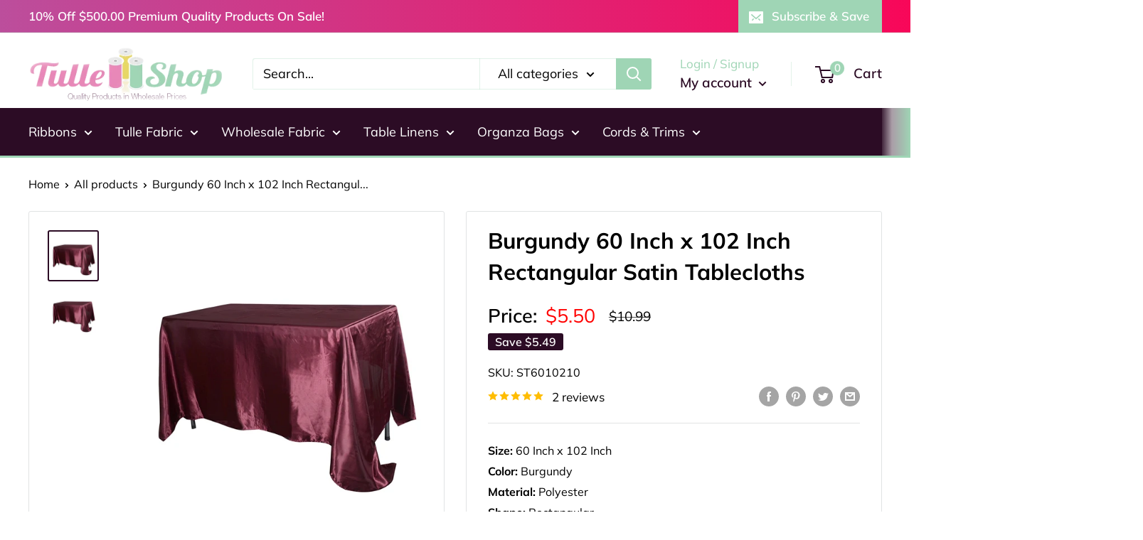

--- FILE ---
content_type: text/html; charset=utf-8
request_url: https://www.tulleshop.com/products/burgundy-60-inch-x-102-inch-rectangular-satin-tablecloths
body_size: 40468
content:
<!doctype html>

<html class="no-js" lang="en">
  <head>
    <meta charset="utf-8">
    <meta name="viewport" content="width=device-width, initial-scale=1.0, height=device-height, minimum-scale=1.0, maximum-scale=1.0">
    <meta name="theme-color" content="#2c0c25"><title>Burgundy 60 Inch x 102 Inch Rectangular Satin Tablecloths
</title><meta name="description" content="When it comes to creating an elegant table for special occasions, YourWeddingLinen has all the trimmings you need for your tabletop decor including fine tablecloths, sashes, table overlays, and much more. Our Satin tablecloths give a glossy, beautiful radiance when the light hits. We invite you to explore our extensive"><link rel="canonical" href="https://www.tulleshop.com/products/burgundy-60-inch-x-102-inch-rectangular-satin-tablecloths"><link rel="shortcut icon" href="//www.tulleshop.com/cdn/shop/files/favicon_small_f616469e-4d99-4d2c-9390-9fc7ed6aee15_96x96.png?v=1682521303" type="image/png"><link rel="preload" as="style" href="//www.tulleshop.com/cdn/shop/t/19/assets/theme.css?v=173455628429271650711685111628">
    <script async src="https://cdnjs.cloudflare.com/ajax/libs/jquery/3.6.4/jquery.min.js"></script>
    <link rel="preload" as="script" href="//www.tulleshop.com/cdn/shop/t/19/assets/theme.js?v=16707086634033283131679684102">
    <link rel="preconnect" href="https://cdn.shopify.com">
    <link rel="preconnect" href="https://fonts.shopifycdn.com">
    <link rel="dns-prefetch" href="https://productreviews.shopifycdn.com">
    <link rel="dns-prefetch" href="https://ajax.googleapis.com">
    <link rel="dns-prefetch" href="https://maps.googleapis.com">
    <link rel="dns-prefetch" href="https://maps.gstatic.com">

    <meta property="og:type" content="product">
  <meta property="og:title" content="Burgundy 60 Inch x 102 Inch Rectangular Satin Tablecloths"><meta property="og:image" content="http://www.tulleshop.com/cdn/shop/products/ST6010210-2__54811_0dc3b476-3565-4cb7-97cb-9bac58c923f9.jpg?v=1539086305">
    <meta property="og:image:secure_url" content="https://www.tulleshop.com/cdn/shop/products/ST6010210-2__54811_0dc3b476-3565-4cb7-97cb-9bac58c923f9.jpg?v=1539086305">
    <meta property="og:image:width" content="500">
    <meta property="og:image:height" content="500"><meta property="product:price:amount" content="5.50">
  <meta property="product:price:currency" content="USD"><meta property="og:description" content="When it comes to creating an elegant table for special occasions, YourWeddingLinen has all the trimmings you need for your tabletop decor including fine tablecloths, sashes, table overlays, and much more. Our Satin tablecloths give a glossy, beautiful radiance when the light hits. We invite you to explore our extensive"><meta property="og:url" content="https://www.tulleshop.com/products/burgundy-60-inch-x-102-inch-rectangular-satin-tablecloths">
<meta property="og:site_name" content="Tulleshop.com"><meta name="twitter:card" content="summary"><meta name="twitter:title" content="Burgundy 60 Inch x 102 Inch Rectangular Satin Tablecloths">
  <meta name="twitter:description" content="When it comes to creating an elegant table for special occasions, YourWeddingLinen has all the trimmings you need for your tabletop decor including fine tablecloths, sashes, table overlays, and much more. Our Satin tablecloths give a glossy, beautiful radiance when the light hits. We invite you to explore our extensive collections as we help you design the perfect table for your special event. Giving you the perfect palette to create a unique decor that will amaze all your guests.Package: 1 Piece Care Instruction: Hand wash only, hang dry. Do not use dryer. Material: 100% Polyester Seamless Overlay. Edges are hemmed. Measurement: 60&quot; x 102&quot; 


Size: 60 Inch x 102 Inch

Color: Burgundy

Material: Polyester

Shape: Rectangular

Pattern: Solid

Product Grade: Basic
">
  <meta name="twitter:image" content="https://www.tulleshop.com/cdn/shop/products/ST6010210-2__54811_0dc3b476-3565-4cb7-97cb-9bac58c923f9_600x600_crop_center.jpg?v=1539086305">
    <link rel="preload" href="//www.tulleshop.com/cdn/fonts/muli/muli_n7.c8c44d0404947d89610714223e630c4cbe005587.woff2" as="font" type="font/woff2" crossorigin><link rel="preload" href="//www.tulleshop.com/cdn/fonts/muli/muli_n4.e949947cfff05efcc994b2e2db40359a04fa9a92.woff2" as="font" type="font/woff2" crossorigin><style>
  @font-face {
  font-family: Muli;
  font-weight: 700;
  font-style: normal;
  font-display: swap;
  src: url("//www.tulleshop.com/cdn/fonts/muli/muli_n7.c8c44d0404947d89610714223e630c4cbe005587.woff2") format("woff2"),
       url("//www.tulleshop.com/cdn/fonts/muli/muli_n7.4cbcffea6175d46b4d67e9408244a5b38c2ac568.woff") format("woff");
}

  @font-face {
  font-family: Muli;
  font-weight: 400;
  font-style: normal;
  font-display: swap;
  src: url("//www.tulleshop.com/cdn/fonts/muli/muli_n4.e949947cfff05efcc994b2e2db40359a04fa9a92.woff2") format("woff2"),
       url("//www.tulleshop.com/cdn/fonts/muli/muli_n4.35355e4a0c27c9bc94d9af3f9bcb586d8229277a.woff") format("woff");
}

@font-face {
  font-family: Muli;
  font-weight: 600;
  font-style: normal;
  font-display: swap;
  src: url("//www.tulleshop.com/cdn/fonts/muli/muli_n6.cc1d2d4222c93c9ee9f6de4489226d2e1332d85b.woff2") format("woff2"),
       url("//www.tulleshop.com/cdn/fonts/muli/muli_n6.2bb79714f197c09d3f5905925734a3f1166d5d27.woff") format("woff");
}

@font-face {
  font-family: Muli;
  font-weight: 700;
  font-style: italic;
  font-display: swap;
  src: url("//www.tulleshop.com/cdn/fonts/muli/muli_i7.34eedbf231efa20bd065d55f6f71485730632c7b.woff2") format("woff2"),
       url("//www.tulleshop.com/cdn/fonts/muli/muli_i7.2b4df846821493e68344d0b0212997d071bf38b7.woff") format("woff");
}


  @font-face {
  font-family: Muli;
  font-weight: 700;
  font-style: normal;
  font-display: swap;
  src: url("//www.tulleshop.com/cdn/fonts/muli/muli_n7.c8c44d0404947d89610714223e630c4cbe005587.woff2") format("woff2"),
       url("//www.tulleshop.com/cdn/fonts/muli/muli_n7.4cbcffea6175d46b4d67e9408244a5b38c2ac568.woff") format("woff");
}

  @font-face {
  font-family: Muli;
  font-weight: 400;
  font-style: italic;
  font-display: swap;
  src: url("//www.tulleshop.com/cdn/fonts/muli/muli_i4.c0a1ea800bab5884ab82e4eb25a6bd25121bd08c.woff2") format("woff2"),
       url("//www.tulleshop.com/cdn/fonts/muli/muli_i4.a6c39b1b31d876de7f99b3646461aa87120de6ed.woff") format("woff");
}

  @font-face {
  font-family: Muli;
  font-weight: 700;
  font-style: italic;
  font-display: swap;
  src: url("//www.tulleshop.com/cdn/fonts/muli/muli_i7.34eedbf231efa20bd065d55f6f71485730632c7b.woff2") format("woff2"),
       url("//www.tulleshop.com/cdn/fonts/muli/muli_i7.2b4df846821493e68344d0b0212997d071bf38b7.woff") format("woff");
}


  :root {
    --default-text-font-size : 15px;
    --base-text-font-size    : 18px;
    --heading-font-family    : Muli, sans-serif;
    --heading-font-weight    : 700;
    --heading-font-style     : normal;
    --text-font-family       : Muli, sans-serif;
    --text-font-weight       : 400;
    --text-font-style        : normal;
    --text-font-bolder-weight: 600;
    --text-link-decoration   : underline;

    --text-color               : #000000;
    --text-color-rgb           : 0, 0, 0;
    --heading-color            : #000000;
    --border-color             : #e1e3e4;
    --border-color-rgb         : 225, 227, 228;
    --form-border-color        : #d4d6d8;
    --accent-color             : #2c0c25;
    --accent-color-rgb         : 44, 12, 37;
    --link-color               : #2c0c25;
    --link-color-hover         : #000000;
    --background               : #ffffff;
    --secondary-background     : #ffffff;
    --secondary-background-rgb : 255, 255, 255;
    --accent-background        : rgba(44, 12, 37, 0.08);

    --input-background: #ffffff;

    --error-color       : #ff0000;
    --error-background  : rgba(255, 0, 0, 0.07);
    --success-color     : #00aa00;
    --success-background: rgba(0, 170, 0, 0.11);

    --primary-button-background      : #2c0c25;
    --primary-button-background-rgb  : 44, 12, 37;
    --primary-button-text-color      : #ffffff;
    --secondary-button-background    : #1e2d7d;
    --secondary-button-background-rgb: 30, 45, 125;
    --secondary-button-text-color    : #ffffff;

    --header-background      : #ffffff;
    --header-text-color      : #2c0c25;
    --header-light-text-color: #9fd5b5;
    --header-border-color    : rgba(159, 213, 181, 0.3);
    --header-accent-color    : #9fd5b5;

    --footer-background-color:    #2c0c25;
    --footer-heading-text-color:  #9fd5b5;
    --footer-body-text-color:     #f3f5f6;
    --footer-body-text-color-rgb: 243, 245, 246;
    --footer-accent-color:        #9fd5b5;
    --footer-accent-color-rgb:    159, 213, 181;
    --footer-border:              none;
    
    --flickity-arrow-color: #abb1b4;--product-on-sale-accent           : #2c0c25;
    --product-on-sale-accent-rgb       : 44, 12, 37;
    --product-on-sale-color            : #ffffff;
    --product-in-stock-color           : #008a00;
    --product-low-stock-color          : #ee0000;
    --product-sold-out-color           : #ff0000;
    --product-custom-label-1-background: #008a00;
    --product-custom-label-1-color     : #ffffff;
    --product-custom-label-2-background: #00a500;
    --product-custom-label-2-color     : #ffffff;
    --product-review-star-color        : #ffbd00;

    --mobile-container-gutter : 20px;
    --desktop-container-gutter: 40px;

    /* Shopify related variables */
    --payment-terms-background-color: #ffffff;
  }
</style>

<script>
  // IE11 does not have support for CSS variables, so we have to polyfill them
  if (!(((window || {}).CSS || {}).supports && window.CSS.supports('(--a: 0)'))) {
    const script = document.createElement('script');
    script.type = 'text/javascript';
    script.src = 'https://cdn.jsdelivr.net/npm/css-vars-ponyfill@2';
    script.onload = function() {
      cssVars({});
    };

    document.getElementsByTagName('head')[0].appendChild(script);
  }
</script>


    <script>window.performance && window.performance.mark && window.performance.mark('shopify.content_for_header.start');</script><meta id="shopify-digital-wallet" name="shopify-digital-wallet" content="/5590646897/digital_wallets/dialog">
<meta name="shopify-checkout-api-token" content="94104878cce51f0ec53d27dd561fad34">
<meta id="in-context-paypal-metadata" data-shop-id="5590646897" data-venmo-supported="false" data-environment="production" data-locale="en_US" data-paypal-v4="true" data-currency="USD">
<link rel="alternate" type="application/json+oembed" href="https://www.tulleshop.com/products/burgundy-60-inch-x-102-inch-rectangular-satin-tablecloths.oembed">
<script async="async" src="/checkouts/internal/preloads.js?locale=en-US"></script>
<script id="apple-pay-shop-capabilities" type="application/json">{"shopId":5590646897,"countryCode":"US","currencyCode":"USD","merchantCapabilities":["supports3DS"],"merchantId":"gid:\/\/shopify\/Shop\/5590646897","merchantName":"Tulleshop.com","requiredBillingContactFields":["postalAddress","email","phone"],"requiredShippingContactFields":["postalAddress","email","phone"],"shippingType":"shipping","supportedNetworks":["visa","masterCard","amex","discover","elo","jcb"],"total":{"type":"pending","label":"Tulleshop.com","amount":"1.00"},"shopifyPaymentsEnabled":true,"supportsSubscriptions":true}</script>
<script id="shopify-features" type="application/json">{"accessToken":"94104878cce51f0ec53d27dd561fad34","betas":["rich-media-storefront-analytics"],"domain":"www.tulleshop.com","predictiveSearch":true,"shopId":5590646897,"locale":"en"}</script>
<script>var Shopify = Shopify || {};
Shopify.shop = "tulleshop1.myshopify.com";
Shopify.locale = "en";
Shopify.currency = {"active":"USD","rate":"1.0"};
Shopify.country = "US";
Shopify.theme = {"name":"Tulleshop-ags 20-23","id":122535706737,"schema_name":"Warehouse","schema_version":"4.0.0","theme_store_id":null,"role":"main"};
Shopify.theme.handle = "null";
Shopify.theme.style = {"id":null,"handle":null};
Shopify.cdnHost = "www.tulleshop.com/cdn";
Shopify.routes = Shopify.routes || {};
Shopify.routes.root = "/";</script>
<script type="module">!function(o){(o.Shopify=o.Shopify||{}).modules=!0}(window);</script>
<script>!function(o){function n(){var o=[];function n(){o.push(Array.prototype.slice.apply(arguments))}return n.q=o,n}var t=o.Shopify=o.Shopify||{};t.loadFeatures=n(),t.autoloadFeatures=n()}(window);</script>
<script id="shop-js-analytics" type="application/json">{"pageType":"product"}</script>
<script defer="defer" async type="module" src="//www.tulleshop.com/cdn/shopifycloud/shop-js/modules/v2/client.init-shop-cart-sync_COMZFrEa.en.esm.js"></script>
<script defer="defer" async type="module" src="//www.tulleshop.com/cdn/shopifycloud/shop-js/modules/v2/chunk.common_CdXrxk3f.esm.js"></script>
<script type="module">
  await import("//www.tulleshop.com/cdn/shopifycloud/shop-js/modules/v2/client.init-shop-cart-sync_COMZFrEa.en.esm.js");
await import("//www.tulleshop.com/cdn/shopifycloud/shop-js/modules/v2/chunk.common_CdXrxk3f.esm.js");

  window.Shopify.SignInWithShop?.initShopCartSync?.({"fedCMEnabled":true,"windoidEnabled":true});

</script>
<script>(function() {
  var isLoaded = false;
  function asyncLoad() {
    if (isLoaded) return;
    isLoaded = true;
    var urls = ["https:\/\/www.webyze.com\/ProductColors\/productcolors-bd90507c12a21d98b5d8135c496dacae56cec496.js?shop=tulleshop1.myshopify.com","https:\/\/cdn.recovermycart.com\/scripts\/CartJS_v2.min.js?shop=tulleshop1.myshopify.com\u0026shop=tulleshop1.myshopify.com","https:\/\/d18eg7dreypte5.cloudfront.net\/browse-abandonment\/smsbump_timer.js?shop=tulleshop1.myshopify.com"];
    for (var i = 0; i < urls.length; i++) {
      var s = document.createElement('script');
      s.type = 'text/javascript';
      s.async = true;
      s.src = urls[i];
      var x = document.getElementsByTagName('script')[0];
      x.parentNode.insertBefore(s, x);
    }
  };
  if(window.attachEvent) {
    window.attachEvent('onload', asyncLoad);
  } else {
    window.addEventListener('load', asyncLoad, false);
  }
})();</script>
<script id="__st">var __st={"a":5590646897,"offset":-28800,"reqid":"daeb2a18-d1b3-4dfa-b4f0-89d0f3530fea-1763003053","pageurl":"www.tulleshop.com\/products\/burgundy-60-inch-x-102-inch-rectangular-satin-tablecloths","u":"19da3d318c00","p":"product","rtyp":"product","rid":1661287039089};</script>
<script>window.ShopifyPaypalV4VisibilityTracking = true;</script>
<script id="captcha-bootstrap">!function(){'use strict';const t='contact',e='account',n='new_comment',o=[[t,t],['blogs',n],['comments',n],[t,'customer']],c=[[e,'customer_login'],[e,'guest_login'],[e,'recover_customer_password'],[e,'create_customer']],r=t=>t.map((([t,e])=>`form[action*='/${t}']:not([data-nocaptcha='true']) input[name='form_type'][value='${e}']`)).join(','),a=t=>()=>t?[...document.querySelectorAll(t)].map((t=>t.form)):[];function s(){const t=[...o],e=r(t);return a(e)}const i='password',u='form_key',d=['recaptcha-v3-token','g-recaptcha-response','h-captcha-response',i],f=()=>{try{return window.sessionStorage}catch{return}},m='__shopify_v',_=t=>t.elements[u];function p(t,e,n=!1){try{const o=window.sessionStorage,c=JSON.parse(o.getItem(e)),{data:r}=function(t){const{data:e,action:n}=t;return t[m]||n?{data:e,action:n}:{data:t,action:n}}(c);for(const[e,n]of Object.entries(r))t.elements[e]&&(t.elements[e].value=n);n&&o.removeItem(e)}catch(o){console.error('form repopulation failed',{error:o})}}const l='form_type',E='cptcha';function T(t){t.dataset[E]=!0}const w=window,h=w.document,L='Shopify',v='ce_forms',y='captcha';let A=!1;((t,e)=>{const n=(g='f06e6c50-85a8-45c8-87d0-21a2b65856fe',I='https://cdn.shopify.com/shopifycloud/storefront-forms-hcaptcha/ce_storefront_forms_captcha_hcaptcha.v1.5.2.iife.js',D={infoText:'Protected by hCaptcha',privacyText:'Privacy',termsText:'Terms'},(t,e,n)=>{const o=w[L][v],c=o.bindForm;if(c)return c(t,g,e,D).then(n);var r;o.q.push([[t,g,e,D],n]),r=I,A||(h.body.append(Object.assign(h.createElement('script'),{id:'captcha-provider',async:!0,src:r})),A=!0)});var g,I,D;w[L]=w[L]||{},w[L][v]=w[L][v]||{},w[L][v].q=[],w[L][y]=w[L][y]||{},w[L][y].protect=function(t,e){n(t,void 0,e),T(t)},Object.freeze(w[L][y]),function(t,e,n,w,h,L){const[v,y,A,g]=function(t,e,n){const i=e?o:[],u=t?c:[],d=[...i,...u],f=r(d),m=r(i),_=r(d.filter((([t,e])=>n.includes(e))));return[a(f),a(m),a(_),s()]}(w,h,L),I=t=>{const e=t.target;return e instanceof HTMLFormElement?e:e&&e.form},D=t=>v().includes(t);t.addEventListener('submit',(t=>{const e=I(t);if(!e)return;const n=D(e)&&!e.dataset.hcaptchaBound&&!e.dataset.recaptchaBound,o=_(e),c=g().includes(e)&&(!o||!o.value);(n||c)&&t.preventDefault(),c&&!n&&(function(t){try{if(!f())return;!function(t){const e=f();if(!e)return;const n=_(t);if(!n)return;const o=n.value;o&&e.removeItem(o)}(t);const e=Array.from(Array(32),(()=>Math.random().toString(36)[2])).join('');!function(t,e){_(t)||t.append(Object.assign(document.createElement('input'),{type:'hidden',name:u})),t.elements[u].value=e}(t,e),function(t,e){const n=f();if(!n)return;const o=[...t.querySelectorAll(`input[type='${i}']`)].map((({name:t})=>t)),c=[...d,...o],r={};for(const[a,s]of new FormData(t).entries())c.includes(a)||(r[a]=s);n.setItem(e,JSON.stringify({[m]:1,action:t.action,data:r}))}(t,e)}catch(e){console.error('failed to persist form',e)}}(e),e.submit())}));const S=(t,e)=>{t&&!t.dataset[E]&&(n(t,e.some((e=>e===t))),T(t))};for(const o of['focusin','change'])t.addEventListener(o,(t=>{const e=I(t);D(e)&&S(e,y())}));const B=e.get('form_key'),M=e.get(l),P=B&&M;t.addEventListener('DOMContentLoaded',(()=>{const t=y();if(P)for(const e of t)e.elements[l].value===M&&p(e,B);[...new Set([...A(),...v().filter((t=>'true'===t.dataset.shopifyCaptcha))])].forEach((e=>S(e,t)))}))}(h,new URLSearchParams(w.location.search),n,t,e,['guest_login'])})(!0,!0)}();</script>
<script integrity="sha256-52AcMU7V7pcBOXWImdc/TAGTFKeNjmkeM1Pvks/DTgc=" data-source-attribution="shopify.loadfeatures" defer="defer" src="//www.tulleshop.com/cdn/shopifycloud/storefront/assets/storefront/load_feature-81c60534.js" crossorigin="anonymous"></script>
<script data-source-attribution="shopify.dynamic_checkout.dynamic.init">var Shopify=Shopify||{};Shopify.PaymentButton=Shopify.PaymentButton||{isStorefrontPortableWallets:!0,init:function(){window.Shopify.PaymentButton.init=function(){};var t=document.createElement("script");t.src="https://www.tulleshop.com/cdn/shopifycloud/portable-wallets/latest/portable-wallets.en.js",t.type="module",document.head.appendChild(t)}};
</script>
<script data-source-attribution="shopify.dynamic_checkout.buyer_consent">
  function portableWalletsHideBuyerConsent(e){var t=document.getElementById("shopify-buyer-consent"),n=document.getElementById("shopify-subscription-policy-button");t&&n&&(t.classList.add("hidden"),t.setAttribute("aria-hidden","true"),n.removeEventListener("click",e))}function portableWalletsShowBuyerConsent(e){var t=document.getElementById("shopify-buyer-consent"),n=document.getElementById("shopify-subscription-policy-button");t&&n&&(t.classList.remove("hidden"),t.removeAttribute("aria-hidden"),n.addEventListener("click",e))}window.Shopify?.PaymentButton&&(window.Shopify.PaymentButton.hideBuyerConsent=portableWalletsHideBuyerConsent,window.Shopify.PaymentButton.showBuyerConsent=portableWalletsShowBuyerConsent);
</script>
<script>
  function portableWalletsCleanup(e){e&&e.src&&console.error("Failed to load portable wallets script "+e.src);var t=document.querySelectorAll("shopify-accelerated-checkout .shopify-payment-button__skeleton, shopify-accelerated-checkout-cart .wallet-cart-button__skeleton"),e=document.getElementById("shopify-buyer-consent");for(let e=0;e<t.length;e++)t[e].remove();e&&e.remove()}function portableWalletsNotLoadedAsModule(e){e instanceof ErrorEvent&&"string"==typeof e.message&&e.message.includes("import.meta")&&"string"==typeof e.filename&&e.filename.includes("portable-wallets")&&(window.removeEventListener("error",portableWalletsNotLoadedAsModule),window.Shopify.PaymentButton.failedToLoad=e,"loading"===document.readyState?document.addEventListener("DOMContentLoaded",window.Shopify.PaymentButton.init):window.Shopify.PaymentButton.init())}window.addEventListener("error",portableWalletsNotLoadedAsModule);
</script>

<script type="module" src="https://www.tulleshop.com/cdn/shopifycloud/portable-wallets/latest/portable-wallets.en.js" onError="portableWalletsCleanup(this)" crossorigin="anonymous"></script>
<script nomodule>
  document.addEventListener("DOMContentLoaded", portableWalletsCleanup);
</script>

<link id="shopify-accelerated-checkout-styles" rel="stylesheet" media="screen" href="https://www.tulleshop.com/cdn/shopifycloud/portable-wallets/latest/accelerated-checkout-backwards-compat.css" crossorigin="anonymous">
<style id="shopify-accelerated-checkout-cart">
        #shopify-buyer-consent {
  margin-top: 1em;
  display: inline-block;
  width: 100%;
}

#shopify-buyer-consent.hidden {
  display: none;
}

#shopify-subscription-policy-button {
  background: none;
  border: none;
  padding: 0;
  text-decoration: underline;
  font-size: inherit;
  cursor: pointer;
}

#shopify-subscription-policy-button::before {
  box-shadow: none;
}

      </style>

<script>window.performance && window.performance.mark && window.performance.mark('shopify.content_for_header.end');</script>

    <link rel="stylesheet" href="//www.tulleshop.com/cdn/shop/t/19/assets/custom.css?v=3696275896544774611684941185">
    <link rel="stylesheet" href="//www.tulleshop.com/cdn/shop/t/19/assets/theme.css?v=173455628429271650711685111628">

    

  <script type="application/ld+json">
    {
      "@context": "https://schema.org",
      "@type": "Product",
    "productID": 1661287039089,
    "offers": [{
          "@type": "AggregateOffer",
          "name": "Burgundy 60 Inch x 102 Inch Rectangular Satin Tablecloths",
          "availability":"https://schema.org/InStock",
          "price": 5.5,
          "lowPrice": "5.50",
          "highPrice": "5.50",
          "priceCurrency": "USD",
          "priceValidUntil": "2025-11-22","sku": "ST6010210",
            "gtin12": "791090782500",
          "url": "/products/burgundy-60-inch-x-102-inch-rectangular-satin-tablecloths?variant=15863239671921",
          "offerCount": 81
        }
],"aggregateRating": {
        "@type": "AggregateRating",
        "ratingValue": "5.0",
        "reviewCount": "2",
        "worstRating": "1.0",
        "bestRating": "5.0"
      },"brand": {
      "@type": "Brand",
      "name": "Tulleshop"
    },
    "name": "Burgundy 60 Inch x 102 Inch Rectangular Satin Tablecloths",
    "description": "When it comes to creating an elegant table for special occasions, YourWeddingLinen has all the trimmings you need for your tabletop decor including fine tablecloths, sashes, table overlays, and much more. Our Satin tablecloths give a glossy, beautiful radiance when the light hits. We invite you to explore our extensive collections as we help you design the perfect table for your special event. Giving you the perfect palette to create a unique decor that will amaze all your guests.Package: 1 Piece Care Instruction: Hand wash only, hang dry. Do not use dryer. Material: 100% Polyester Seamless Overlay. Edges are hemmed. Measurement: 60\" x 102\" \n\n\nSize: 60 Inch x 102 Inch\n\nColor: Burgundy\n\nMaterial: Polyester\n\nShape: Rectangular\n\nPattern: Solid\n\nProduct Grade: Basic\n",
    "category": "Polyester",
    "url": "/products/burgundy-60-inch-x-102-inch-rectangular-satin-tablecloths",
    "sku": "ST6010210",
    "image": {
      "@type": "ImageObject",
      "url": "https://www.tulleshop.com/cdn/shop/products/ST6010210-2__54811_0dc3b476-3565-4cb7-97cb-9bac58c923f9.jpg?v=1539086305&width=1024",
      "image": "https://www.tulleshop.com/cdn/shop/products/ST6010210-2__54811_0dc3b476-3565-4cb7-97cb-9bac58c923f9.jpg?v=1539086305&width=1024",
      "name": "",
      "width": "1024",
      "height": "1024"
    }
    }
  </script>



  <script type="application/ld+json">
    {
      "@context": "https://schema.org",
      "@type": "BreadcrumbList",
  "itemListElement": [{
      "@type": "ListItem",
      "position": 1,
      "name": "Home",
      "item": "https://www.tulleshop.com"
    },{
          "@type": "ListItem",
          "position": 2,
          "name": "Burgundy 60 Inch x 102 Inch Rectangular Satin Tablecloths",
          "item": "https://www.tulleshop.com/products/burgundy-60-inch-x-102-inch-rectangular-satin-tablecloths"
        }]
    }
  </script>



    <script>
      // This allows to expose several variables to the global scope, to be used in scripts
      window.theme = {
        pageType: "product",
        cartCount: 0,
        moneyFormat: "${{amount}}",
        moneyWithCurrencyFormat: "${{amount}} USD",
        currencyCodeEnabled: false,
        showDiscount: true,
        discountMode: "saving",
        cartType: "drawer"
      };

      window.routes = {
        rootUrl: "\/",
        rootUrlWithoutSlash: '',
        cartUrl: "\/cart",
        cartAddUrl: "\/cart\/add",
        cartChangeUrl: "\/cart\/change",
        searchUrl: "\/search",
        productRecommendationsUrl: "\/recommendations\/products"
      };

      window.languages = {
        productRegularPrice: "Regular price",
        productSalePrice: "Sale price",
        collectionOnSaleLabel: "Save {{savings}}",
        productFormUnavailable: "Unavailable",
        productFormAddToCart: "Add to cart",
        productFormPreOrder: "Pre-order",
        productFormSoldOut: "Sold out",
        productAdded: "Product has been added to your cart",
        productAddedShort: "Added!",
        shippingEstimatorNoResults: "No shipping could be found for your address.",
        shippingEstimatorOneResult: "There is one shipping rate for your address:",
        shippingEstimatorMultipleResults: "There are {{count}} shipping rates for your address:",
        shippingEstimatorErrors: "There are some errors:"
      };

      document.documentElement.className = document.documentElement.className.replace('no-js', 'js');
    </script><script src="//www.tulleshop.com/cdn/shop/t/19/assets/theme.js?v=16707086634033283131679684102" defer></script>
    <script src="//www.tulleshop.com/cdn/shop/t/19/assets/custom.js?v=102476495355921946141679324694" defer></script><script>
        (function () {
          window.onpageshow = function() {
            // We force re-freshing the cart content onpageshow, as most browsers will serve a cache copy when hitting the
            // back button, which cause staled data
            document.documentElement.dispatchEvent(new CustomEvent('cart:refresh', {
              bubbles: true,
              detail: {scrollToTop: false}
            }));
          };
        })();
      </script><script>
    
    
    
    
    var gsf_conversion_data = {page_type : 'product', event : 'view_item', data : {product_data : [{variant_id : 15863239671921, product_id : 1661287039089, name : "Burgundy 60 Inch x 102 Inch Rectangular Satin Tablecloths", price : "5.50", currency : "USD", sku : "ST6010210", brand : "Tulleshop", variant : "Default Title", category : "Polyester", quantity : "81" }], total_price : "5.50", shop_currency : "USD"}};
    
</script>
<!-- BEGIN app block: shopify://apps/cbb-shipping-rates/blocks/app-embed-block/de9da91b-8d51-4359-81df-b8b0288464c7 --><script>
    window.codeblackbelt = window.codeblackbelt || {};
    window.codeblackbelt.shop = window.codeblackbelt.shop || 'tulleshop1.myshopify.com';
    </script><script src="//cdn.codeblackbelt.com/widgets/shipping-rates-calculator-plus/main.min.js?version=2025111219-0800" async></script>
<!-- END app block --><!-- BEGIN app block: shopify://apps/simprosys-google-shopping-feed/blocks/core_settings_block/1f0b859e-9fa6-4007-97e8-4513aff5ff3b --><!-- BEGIN: GSF App Core Tags & Scripts by Simprosys Google Shopping Feed -->









<!-- END: GSF App Core Tags & Scripts by Simprosys Google Shopping Feed -->
<!-- END app block --><link href="https://monorail-edge.shopifysvc.com" rel="dns-prefetch">
<script>(function(){if ("sendBeacon" in navigator && "performance" in window) {try {var session_token_from_headers = performance.getEntriesByType('navigation')[0].serverTiming.find(x => x.name == '_s').description;} catch {var session_token_from_headers = undefined;}var session_cookie_matches = document.cookie.match(/_shopify_s=([^;]*)/);var session_token_from_cookie = session_cookie_matches && session_cookie_matches.length === 2 ? session_cookie_matches[1] : "";var session_token = session_token_from_headers || session_token_from_cookie || "";function handle_abandonment_event(e) {var entries = performance.getEntries().filter(function(entry) {return /monorail-edge.shopifysvc.com/.test(entry.name);});if (!window.abandonment_tracked && entries.length === 0) {window.abandonment_tracked = true;var currentMs = Date.now();var navigation_start = performance.timing.navigationStart;var payload = {shop_id: 5590646897,url: window.location.href,navigation_start,duration: currentMs - navigation_start,session_token,page_type: "product"};window.navigator.sendBeacon("https://monorail-edge.shopifysvc.com/v1/produce", JSON.stringify({schema_id: "online_store_buyer_site_abandonment/1.1",payload: payload,metadata: {event_created_at_ms: currentMs,event_sent_at_ms: currentMs}}));}}window.addEventListener('pagehide', handle_abandonment_event);}}());</script>
<script id="web-pixels-manager-setup">(function e(e,d,r,n,o){if(void 0===o&&(o={}),!Boolean(null===(a=null===(i=window.Shopify)||void 0===i?void 0:i.analytics)||void 0===a?void 0:a.replayQueue)){var i,a;window.Shopify=window.Shopify||{};var t=window.Shopify;t.analytics=t.analytics||{};var s=t.analytics;s.replayQueue=[],s.publish=function(e,d,r){return s.replayQueue.push([e,d,r]),!0};try{self.performance.mark("wpm:start")}catch(e){}var l=function(){var e={modern:/Edge?\/(1{2}[4-9]|1[2-9]\d|[2-9]\d{2}|\d{4,})\.\d+(\.\d+|)|Firefox\/(1{2}[4-9]|1[2-9]\d|[2-9]\d{2}|\d{4,})\.\d+(\.\d+|)|Chrom(ium|e)\/(9{2}|\d{3,})\.\d+(\.\d+|)|(Maci|X1{2}).+ Version\/(15\.\d+|(1[6-9]|[2-9]\d|\d{3,})\.\d+)([,.]\d+|)( \(\w+\)|)( Mobile\/\w+|) Safari\/|Chrome.+OPR\/(9{2}|\d{3,})\.\d+\.\d+|(CPU[ +]OS|iPhone[ +]OS|CPU[ +]iPhone|CPU IPhone OS|CPU iPad OS)[ +]+(15[._]\d+|(1[6-9]|[2-9]\d|\d{3,})[._]\d+)([._]\d+|)|Android:?[ /-](13[3-9]|1[4-9]\d|[2-9]\d{2}|\d{4,})(\.\d+|)(\.\d+|)|Android.+Firefox\/(13[5-9]|1[4-9]\d|[2-9]\d{2}|\d{4,})\.\d+(\.\d+|)|Android.+Chrom(ium|e)\/(13[3-9]|1[4-9]\d|[2-9]\d{2}|\d{4,})\.\d+(\.\d+|)|SamsungBrowser\/([2-9]\d|\d{3,})\.\d+/,legacy:/Edge?\/(1[6-9]|[2-9]\d|\d{3,})\.\d+(\.\d+|)|Firefox\/(5[4-9]|[6-9]\d|\d{3,})\.\d+(\.\d+|)|Chrom(ium|e)\/(5[1-9]|[6-9]\d|\d{3,})\.\d+(\.\d+|)([\d.]+$|.*Safari\/(?![\d.]+ Edge\/[\d.]+$))|(Maci|X1{2}).+ Version\/(10\.\d+|(1[1-9]|[2-9]\d|\d{3,})\.\d+)([,.]\d+|)( \(\w+\)|)( Mobile\/\w+|) Safari\/|Chrome.+OPR\/(3[89]|[4-9]\d|\d{3,})\.\d+\.\d+|(CPU[ +]OS|iPhone[ +]OS|CPU[ +]iPhone|CPU IPhone OS|CPU iPad OS)[ +]+(10[._]\d+|(1[1-9]|[2-9]\d|\d{3,})[._]\d+)([._]\d+|)|Android:?[ /-](13[3-9]|1[4-9]\d|[2-9]\d{2}|\d{4,})(\.\d+|)(\.\d+|)|Mobile Safari.+OPR\/([89]\d|\d{3,})\.\d+\.\d+|Android.+Firefox\/(13[5-9]|1[4-9]\d|[2-9]\d{2}|\d{4,})\.\d+(\.\d+|)|Android.+Chrom(ium|e)\/(13[3-9]|1[4-9]\d|[2-9]\d{2}|\d{4,})\.\d+(\.\d+|)|Android.+(UC? ?Browser|UCWEB|U3)[ /]?(15\.([5-9]|\d{2,})|(1[6-9]|[2-9]\d|\d{3,})\.\d+)\.\d+|SamsungBrowser\/(5\.\d+|([6-9]|\d{2,})\.\d+)|Android.+MQ{2}Browser\/(14(\.(9|\d{2,})|)|(1[5-9]|[2-9]\d|\d{3,})(\.\d+|))(\.\d+|)|K[Aa][Ii]OS\/(3\.\d+|([4-9]|\d{2,})\.\d+)(\.\d+|)/},d=e.modern,r=e.legacy,n=navigator.userAgent;return n.match(d)?"modern":n.match(r)?"legacy":"unknown"}(),u="modern"===l?"modern":"legacy",c=(null!=n?n:{modern:"",legacy:""})[u],f=function(e){return[e.baseUrl,"/wpm","/b",e.hashVersion,"modern"===e.buildTarget?"m":"l",".js"].join("")}({baseUrl:d,hashVersion:r,buildTarget:u}),m=function(e){var d=e.version,r=e.bundleTarget,n=e.surface,o=e.pageUrl,i=e.monorailEndpoint;return{emit:function(e){var a=e.status,t=e.errorMsg,s=(new Date).getTime(),l=JSON.stringify({metadata:{event_sent_at_ms:s},events:[{schema_id:"web_pixels_manager_load/3.1",payload:{version:d,bundle_target:r,page_url:o,status:a,surface:n,error_msg:t},metadata:{event_created_at_ms:s}}]});if(!i)return console&&console.warn&&console.warn("[Web Pixels Manager] No Monorail endpoint provided, skipping logging."),!1;try{return self.navigator.sendBeacon.bind(self.navigator)(i,l)}catch(e){}var u=new XMLHttpRequest;try{return u.open("POST",i,!0),u.setRequestHeader("Content-Type","text/plain"),u.send(l),!0}catch(e){return console&&console.warn&&console.warn("[Web Pixels Manager] Got an unhandled error while logging to Monorail."),!1}}}}({version:r,bundleTarget:l,surface:e.surface,pageUrl:self.location.href,monorailEndpoint:e.monorailEndpoint});try{o.browserTarget=l,function(e){var d=e.src,r=e.async,n=void 0===r||r,o=e.onload,i=e.onerror,a=e.sri,t=e.scriptDataAttributes,s=void 0===t?{}:t,l=document.createElement("script"),u=document.querySelector("head"),c=document.querySelector("body");if(l.async=n,l.src=d,a&&(l.integrity=a,l.crossOrigin="anonymous"),s)for(var f in s)if(Object.prototype.hasOwnProperty.call(s,f))try{l.dataset[f]=s[f]}catch(e){}if(o&&l.addEventListener("load",o),i&&l.addEventListener("error",i),u)u.appendChild(l);else{if(!c)throw new Error("Did not find a head or body element to append the script");c.appendChild(l)}}({src:f,async:!0,onload:function(){if(!function(){var e,d;return Boolean(null===(d=null===(e=window.Shopify)||void 0===e?void 0:e.analytics)||void 0===d?void 0:d.initialized)}()){var d=window.webPixelsManager.init(e)||void 0;if(d){var r=window.Shopify.analytics;r.replayQueue.forEach((function(e){var r=e[0],n=e[1],o=e[2];d.publishCustomEvent(r,n,o)})),r.replayQueue=[],r.publish=d.publishCustomEvent,r.visitor=d.visitor,r.initialized=!0}}},onerror:function(){return m.emit({status:"failed",errorMsg:"".concat(f," has failed to load")})},sri:function(e){var d=/^sha384-[A-Za-z0-9+/=]+$/;return"string"==typeof e&&d.test(e)}(c)?c:"",scriptDataAttributes:o}),m.emit({status:"loading"})}catch(e){m.emit({status:"failed",errorMsg:(null==e?void 0:e.message)||"Unknown error"})}}})({shopId: 5590646897,storefrontBaseUrl: "https://www.tulleshop.com",extensionsBaseUrl: "https://extensions.shopifycdn.com/cdn/shopifycloud/web-pixels-manager",monorailEndpoint: "https://monorail-edge.shopifysvc.com/unstable/produce_batch",surface: "storefront-renderer",enabledBetaFlags: ["2dca8a86"],webPixelsConfigList: [{"id":"1101365361","configuration":"{\"account_ID\":\"364350\",\"google_analytics_tracking_tag\":\"1\",\"measurement_id\":\"2\",\"api_secret\":\"3\",\"shop_settings\":\"{\\\"custom_pixel_script\\\":\\\"https:\\\\\\\/\\\\\\\/storage.googleapis.com\\\\\\\/gsf-scripts\\\\\\\/custom-pixels\\\\\\\/tulleshop1.js\\\"}\"}","eventPayloadVersion":"v1","runtimeContext":"LAX","scriptVersion":"c6b888297782ed4a1cba19cda43d6625","type":"APP","apiClientId":1558137,"privacyPurposes":[],"dataSharingAdjustments":{"protectedCustomerApprovalScopes":["read_customer_address","read_customer_email","read_customer_name","read_customer_personal_data","read_customer_phone"]}},{"id":"455573617","configuration":"{\"store\":\"tulleshop1.myshopify.com\"}","eventPayloadVersion":"v1","runtimeContext":"STRICT","scriptVersion":"8450b52b59e80bfb2255f1e069ee1acd","type":"APP","apiClientId":740217,"privacyPurposes":["ANALYTICS","MARKETING","SALE_OF_DATA"],"dataSharingAdjustments":{"protectedCustomerApprovalScopes":["read_customer_address","read_customer_email","read_customer_name","read_customer_personal_data","read_customer_phone"]}},{"id":"42565745","eventPayloadVersion":"1","runtimeContext":"LAX","scriptVersion":"2","type":"CUSTOM","privacyPurposes":["SALE_OF_DATA"],"name":"Simprosys Custom Pixel"},{"id":"56524913","eventPayloadVersion":"v1","runtimeContext":"LAX","scriptVersion":"1","type":"CUSTOM","privacyPurposes":["MARKETING"],"name":"Meta pixel (migrated)"},{"id":"89260145","eventPayloadVersion":"v1","runtimeContext":"LAX","scriptVersion":"1","type":"CUSTOM","privacyPurposes":["ANALYTICS"],"name":"Google Analytics tag (migrated)"},{"id":"shopify-app-pixel","configuration":"{}","eventPayloadVersion":"v1","runtimeContext":"STRICT","scriptVersion":"0450","apiClientId":"shopify-pixel","type":"APP","privacyPurposes":["ANALYTICS","MARKETING"]},{"id":"shopify-custom-pixel","eventPayloadVersion":"v1","runtimeContext":"LAX","scriptVersion":"0450","apiClientId":"shopify-pixel","type":"CUSTOM","privacyPurposes":["ANALYTICS","MARKETING"]}],isMerchantRequest: false,initData: {"shop":{"name":"Tulleshop.com","paymentSettings":{"currencyCode":"USD"},"myshopifyDomain":"tulleshop1.myshopify.com","countryCode":"US","storefrontUrl":"https:\/\/www.tulleshop.com"},"customer":null,"cart":null,"checkout":null,"productVariants":[{"price":{"amount":5.5,"currencyCode":"USD"},"product":{"title":"Burgundy 60 Inch x 102 Inch Rectangular Satin Tablecloths","vendor":"Tulleshop","id":"1661287039089","untranslatedTitle":"Burgundy 60 Inch x 102 Inch Rectangular Satin Tablecloths","url":"\/products\/burgundy-60-inch-x-102-inch-rectangular-satin-tablecloths","type":"Polyester"},"id":"15863239671921","image":{"src":"\/\/www.tulleshop.com\/cdn\/shop\/products\/ST6010210-2__54811_0dc3b476-3565-4cb7-97cb-9bac58c923f9.jpg?v=1539086305"},"sku":"ST6010210","title":"Default Title","untranslatedTitle":"Default Title"}],"purchasingCompany":null},},"https://www.tulleshop.com/cdn","ae1676cfwd2530674p4253c800m34e853cb",{"modern":"","legacy":""},{"shopId":"5590646897","storefrontBaseUrl":"https:\/\/www.tulleshop.com","extensionBaseUrl":"https:\/\/extensions.shopifycdn.com\/cdn\/shopifycloud\/web-pixels-manager","surface":"storefront-renderer","enabledBetaFlags":"[\"2dca8a86\"]","isMerchantRequest":"false","hashVersion":"ae1676cfwd2530674p4253c800m34e853cb","publish":"custom","events":"[[\"page_viewed\",{}],[\"product_viewed\",{\"productVariant\":{\"price\":{\"amount\":5.5,\"currencyCode\":\"USD\"},\"product\":{\"title\":\"Burgundy 60 Inch x 102 Inch Rectangular Satin Tablecloths\",\"vendor\":\"Tulleshop\",\"id\":\"1661287039089\",\"untranslatedTitle\":\"Burgundy 60 Inch x 102 Inch Rectangular Satin Tablecloths\",\"url\":\"\/products\/burgundy-60-inch-x-102-inch-rectangular-satin-tablecloths\",\"type\":\"Polyester\"},\"id\":\"15863239671921\",\"image\":{\"src\":\"\/\/www.tulleshop.com\/cdn\/shop\/products\/ST6010210-2__54811_0dc3b476-3565-4cb7-97cb-9bac58c923f9.jpg?v=1539086305\"},\"sku\":\"ST6010210\",\"title\":\"Default Title\",\"untranslatedTitle\":\"Default Title\"}}]]"});</script><script>
  window.ShopifyAnalytics = window.ShopifyAnalytics || {};
  window.ShopifyAnalytics.meta = window.ShopifyAnalytics.meta || {};
  window.ShopifyAnalytics.meta.currency = 'USD';
  var meta = {"product":{"id":1661287039089,"gid":"gid:\/\/shopify\/Product\/1661287039089","vendor":"Tulleshop","type":"Polyester","variants":[{"id":15863239671921,"price":550,"name":"Burgundy 60 Inch x 102 Inch Rectangular Satin Tablecloths","public_title":null,"sku":"ST6010210"}],"remote":false},"page":{"pageType":"product","resourceType":"product","resourceId":1661287039089}};
  for (var attr in meta) {
    window.ShopifyAnalytics.meta[attr] = meta[attr];
  }
</script>
<script class="analytics">
  (function () {
    var customDocumentWrite = function(content) {
      var jquery = null;

      if (window.jQuery) {
        jquery = window.jQuery;
      } else if (window.Checkout && window.Checkout.$) {
        jquery = window.Checkout.$;
      }

      if (jquery) {
        jquery('body').append(content);
      }
    };

    var hasLoggedConversion = function(token) {
      if (token) {
        return document.cookie.indexOf('loggedConversion=' + token) !== -1;
      }
      return false;
    }

    var setCookieIfConversion = function(token) {
      if (token) {
        var twoMonthsFromNow = new Date(Date.now());
        twoMonthsFromNow.setMonth(twoMonthsFromNow.getMonth() + 2);

        document.cookie = 'loggedConversion=' + token + '; expires=' + twoMonthsFromNow;
      }
    }

    var trekkie = window.ShopifyAnalytics.lib = window.trekkie = window.trekkie || [];
    if (trekkie.integrations) {
      return;
    }
    trekkie.methods = [
      'identify',
      'page',
      'ready',
      'track',
      'trackForm',
      'trackLink'
    ];
    trekkie.factory = function(method) {
      return function() {
        var args = Array.prototype.slice.call(arguments);
        args.unshift(method);
        trekkie.push(args);
        return trekkie;
      };
    };
    for (var i = 0; i < trekkie.methods.length; i++) {
      var key = trekkie.methods[i];
      trekkie[key] = trekkie.factory(key);
    }
    trekkie.load = function(config) {
      trekkie.config = config || {};
      trekkie.config.initialDocumentCookie = document.cookie;
      var first = document.getElementsByTagName('script')[0];
      var script = document.createElement('script');
      script.type = 'text/javascript';
      script.onerror = function(e) {
        var scriptFallback = document.createElement('script');
        scriptFallback.type = 'text/javascript';
        scriptFallback.onerror = function(error) {
                var Monorail = {
      produce: function produce(monorailDomain, schemaId, payload) {
        var currentMs = new Date().getTime();
        var event = {
          schema_id: schemaId,
          payload: payload,
          metadata: {
            event_created_at_ms: currentMs,
            event_sent_at_ms: currentMs
          }
        };
        return Monorail.sendRequest("https://" + monorailDomain + "/v1/produce", JSON.stringify(event));
      },
      sendRequest: function sendRequest(endpointUrl, payload) {
        // Try the sendBeacon API
        if (window && window.navigator && typeof window.navigator.sendBeacon === 'function' && typeof window.Blob === 'function' && !Monorail.isIos12()) {
          var blobData = new window.Blob([payload], {
            type: 'text/plain'
          });

          if (window.navigator.sendBeacon(endpointUrl, blobData)) {
            return true;
          } // sendBeacon was not successful

        } // XHR beacon

        var xhr = new XMLHttpRequest();

        try {
          xhr.open('POST', endpointUrl);
          xhr.setRequestHeader('Content-Type', 'text/plain');
          xhr.send(payload);
        } catch (e) {
          console.log(e);
        }

        return false;
      },
      isIos12: function isIos12() {
        return window.navigator.userAgent.lastIndexOf('iPhone; CPU iPhone OS 12_') !== -1 || window.navigator.userAgent.lastIndexOf('iPad; CPU OS 12_') !== -1;
      }
    };
    Monorail.produce('monorail-edge.shopifysvc.com',
      'trekkie_storefront_load_errors/1.1',
      {shop_id: 5590646897,
      theme_id: 122535706737,
      app_name: "storefront",
      context_url: window.location.href,
      source_url: "//www.tulleshop.com/cdn/s/trekkie.storefront.308893168db1679b4a9f8a086857af995740364f.min.js"});

        };
        scriptFallback.async = true;
        scriptFallback.src = '//www.tulleshop.com/cdn/s/trekkie.storefront.308893168db1679b4a9f8a086857af995740364f.min.js';
        first.parentNode.insertBefore(scriptFallback, first);
      };
      script.async = true;
      script.src = '//www.tulleshop.com/cdn/s/trekkie.storefront.308893168db1679b4a9f8a086857af995740364f.min.js';
      first.parentNode.insertBefore(script, first);
    };
    trekkie.load(
      {"Trekkie":{"appName":"storefront","development":false,"defaultAttributes":{"shopId":5590646897,"isMerchantRequest":null,"themeId":122535706737,"themeCityHash":"1269211870316726205","contentLanguage":"en","currency":"USD"},"isServerSideCookieWritingEnabled":true,"monorailRegion":"shop_domain","enabledBetaFlags":["f0df213a"]},"Session Attribution":{},"S2S":{"facebookCapiEnabled":false,"source":"trekkie-storefront-renderer","apiClientId":580111}}
    );

    var loaded = false;
    trekkie.ready(function() {
      if (loaded) return;
      loaded = true;

      window.ShopifyAnalytics.lib = window.trekkie;

      var originalDocumentWrite = document.write;
      document.write = customDocumentWrite;
      try { window.ShopifyAnalytics.merchantGoogleAnalytics.call(this); } catch(error) {};
      document.write = originalDocumentWrite;

      window.ShopifyAnalytics.lib.page(null,{"pageType":"product","resourceType":"product","resourceId":1661287039089,"shopifyEmitted":true});

      var match = window.location.pathname.match(/checkouts\/(.+)\/(thank_you|post_purchase)/)
      var token = match? match[1]: undefined;
      if (!hasLoggedConversion(token)) {
        setCookieIfConversion(token);
        window.ShopifyAnalytics.lib.track("Viewed Product",{"currency":"USD","variantId":15863239671921,"productId":1661287039089,"productGid":"gid:\/\/shopify\/Product\/1661287039089","name":"Burgundy 60 Inch x 102 Inch Rectangular Satin Tablecloths","price":"5.50","sku":"ST6010210","brand":"Tulleshop","variant":null,"category":"Polyester","nonInteraction":true,"remote":false},undefined,undefined,{"shopifyEmitted":true});
      window.ShopifyAnalytics.lib.track("monorail:\/\/trekkie_storefront_viewed_product\/1.1",{"currency":"USD","variantId":15863239671921,"productId":1661287039089,"productGid":"gid:\/\/shopify\/Product\/1661287039089","name":"Burgundy 60 Inch x 102 Inch Rectangular Satin Tablecloths","price":"5.50","sku":"ST6010210","brand":"Tulleshop","variant":null,"category":"Polyester","nonInteraction":true,"remote":false,"referer":"https:\/\/www.tulleshop.com\/products\/burgundy-60-inch-x-102-inch-rectangular-satin-tablecloths"});
      }
    });


        var eventsListenerScript = document.createElement('script');
        eventsListenerScript.async = true;
        eventsListenerScript.src = "//www.tulleshop.com/cdn/shopifycloud/storefront/assets/shop_events_listener-3da45d37.js";
        document.getElementsByTagName('head')[0].appendChild(eventsListenerScript);

})();</script>
  <script>
  if (!window.ga || (window.ga && typeof window.ga !== 'function')) {
    window.ga = function ga() {
      (window.ga.q = window.ga.q || []).push(arguments);
      if (window.Shopify && window.Shopify.analytics && typeof window.Shopify.analytics.publish === 'function') {
        window.Shopify.analytics.publish("ga_stub_called", {}, {sendTo: "google_osp_migration"});
      }
      console.error("Shopify's Google Analytics stub called with:", Array.from(arguments), "\nSee https://help.shopify.com/manual/promoting-marketing/pixels/pixel-migration#google for more information.");
    };
    if (window.Shopify && window.Shopify.analytics && typeof window.Shopify.analytics.publish === 'function') {
      window.Shopify.analytics.publish("ga_stub_initialized", {}, {sendTo: "google_osp_migration"});
    }
  }
</script>
<script
  defer
  src="https://www.tulleshop.com/cdn/shopifycloud/perf-kit/shopify-perf-kit-2.1.2.min.js"
  data-application="storefront-renderer"
  data-shop-id="5590646897"
  data-render-region="gcp-us-central1"
  data-page-type="product"
  data-theme-instance-id="122535706737"
  data-theme-name="Warehouse"
  data-theme-version="4.0.0"
  data-monorail-region="shop_domain"
  data-resource-timing-sampling-rate="10"
  data-shs="true"
  data-shs-beacon="true"
  data-shs-export-with-fetch="true"
  data-shs-logs-sample-rate="1"
></script>
</head>

  <body class="warehouse--v4 features--animate-zoom template-product " data-instant-intensity="viewport"><svg class="visually-hidden">
      <linearGradient id="rating-star-gradient-half">
        <stop offset="50%" stop-color="var(--product-review-star-color)" />
        <stop offset="50%" stop-color="rgba(var(--text-color-rgb), .4)" stop-opacity="0.4" />
      </linearGradient>
    </svg>

    <a href="#main" class="visually-hidden skip-to-content">Skip to content</a>
    <span class="loading-bar"></span><!-- BEGIN sections: header-group -->
<div id="shopify-section-sections--14589956653169__announcement-bar" class="shopify-section shopify-section-group-header-group"><section data-section-id="sections--14589956653169__announcement-bar" data-section-type="announcement-bar" data-section-settings='{
  "showNewsletter": true
}'><div id="announcement-bar-newsletter" class="announcement-bar__newsletter hidden-phone" aria-hidden="true">
      <div class="container">
        <div class="announcement-bar__close-container">
          <button class="announcement-bar__close" data-action="toggle-newsletter">
            <span class="visually-hidden">Close</span><svg focusable="false" class="icon icon--close " viewBox="0 0 19 19" role="presentation">
      <path d="M9.1923882 8.39339828l7.7781745-7.7781746 1.4142136 1.41421357-7.7781746 7.77817459 7.7781746 7.77817456L16.9705627 19l-7.7781745-7.7781746L1.41421356 19 0 17.5857864l7.7781746-7.77817456L0 2.02943725 1.41421356.61522369 9.1923882 8.39339828z" fill="currentColor" fill-rule="evenodd"></path>
    </svg></button>
        </div>
      </div>

      <div class="container container--extra-narrow">
        <div class="announcement-bar__newsletter-inner"><h2 class="heading h1">Newsletter</h2><div class="rte">
              <p>A short sentence describing what someone will receive by subscribing</p>
            </div><div class="newsletter"><form method="post" action="/contact#newsletter-sections--14589956653169__announcement-bar" id="newsletter-sections--14589956653169__announcement-bar" accept-charset="UTF-8" class="form newsletter__form"><input type="hidden" name="form_type" value="customer" /><input type="hidden" name="utf8" value="✓" /><input type="hidden" name="contact[tags]" value="newsletter">
                <input type="hidden" name="contact[context]" value="announcement-bar">

                <div class="form__input-row">
                  <div class="form__input-wrapper form__input-wrapper--labelled">
                    <input type="email" id="announcement[contact][email]" name="contact[email]" class="form__field form__field--text" autofocus required>
                    <label for="announcement[contact][email]" class="form__floating-label">Your email</label>
                  </div>

                  <button type="submit" class="form__submit button button--primary">Subscribe</button>
                </div></form></div>
        </div>
      </div>
    </div><div class="announcement-bar">
    <div class="container">
      <div class="announcement-bar__inner"><p class="announcement-bar__content announcement-bar__content--left">10% Off $500.00 Premium Quality Products On Sale!</p><button type="button" class="announcement-bar__button hidden-phone" data-action="toggle-newsletter" aria-expanded="false" aria-controls="announcement-bar-newsletter"><svg focusable="false" class="icon icon--newsletter " viewBox="0 0 20 17" role="presentation">
      <path d="M19.1666667 0H.83333333C.37333333 0 0 .37995 0 .85v15.3c0 .47005.37333333.85.83333333.85H19.1666667c.46 0 .8333333-.37995.8333333-.85V.85c0-.47005-.3733333-.85-.8333333-.85zM7.20975004 10.8719018L5.3023283 12.7794369c-.14877889.1487878-.34409888.2235631-.53941886.2235631-.19531999 0-.39063998-.0747753-.53941887-.2235631-.29832076-.2983385-.29832076-.7805633 0-1.0789018L6.1309123 9.793l1.07883774 1.0789018zm8.56950946 1.9075351c-.1487789.1487878-.3440989.2235631-.5394189.2235631-.19532 0-.39064-.0747753-.5394189-.2235631L12.793 10.8719018 13.8718377 9.793l1.9074218 1.9075351c.2983207.2983385.2983207.7805633 0 1.0789018zm.9639048-7.45186267l-6.1248086 5.44429317c-.1706197.1516625-.3946127.2278826-.6186057.2278826-.223993 0-.447986-.0762201-.61860567-.2278826l-6.1248086-5.44429317c-.34211431-.30410267-.34211431-.79564457 0-1.09974723.34211431-.30410267.89509703-.30410267 1.23721134 0L9.99975 9.1222466l5.5062029-4.8944196c.3421143-.30410267.8950971-.30410267 1.2372114 0 .3421143.30410266.3421143.79564456 0 1.09974723z" fill="currentColor"></path>
    </svg>Subscribe &amp; Save</button></div>
    </div>
  </div>
</section>

<style>
  .announcement-bar {
    background: linear-gradient(90deg, rgba(188, 78, 156, 1), rgba(248, 7, 89, 1) 100%);
    color: #ffffff;
  }
</style>

<script>document.documentElement.style.setProperty('--announcement-bar-button-width', document.querySelector('.announcement-bar__button').clientWidth + 'px');document.documentElement.style.setProperty('--announcement-bar-height', document.getElementById('shopify-section-sections--14589956653169__announcement-bar').clientHeight + 'px');
</script>

</div><div id="shopify-section-sections--14589956653169__header" class="shopify-section shopify-section-group-header-group shopify-section__header"><section data-section-id="sections--14589956653169__header" data-section-type="header" data-section-settings='{
  "navigationLayout": "inline",
  "desktopOpenTrigger": "hover",
  "useStickyHeader": false
}'>
  <header class="header header--inline " role="banner">
    <div class="container">
      <div class="header__inner"><nav class="header__mobile-nav hidden-lap-and-up">
            <button class="header__mobile-nav-toggle icon-state touch-area" data-action="toggle-menu" aria-expanded="false" aria-haspopup="true" aria-controls="mobile-menu" aria-label="Open menu">
              <span class="icon-state__primary"><svg focusable="false" class="icon icon--hamburger-mobile " viewBox="0 0 20 16" role="presentation">
      <path d="M0 14h20v2H0v-2zM0 0h20v2H0V0zm0 7h20v2H0V7z" fill="currentColor" fill-rule="evenodd"></path>
    </svg></span>
              <span class="icon-state__secondary"><svg focusable="false" class="icon icon--close " viewBox="0 0 19 19" role="presentation">
      <path d="M9.1923882 8.39339828l7.7781745-7.7781746 1.4142136 1.41421357-7.7781746 7.77817459 7.7781746 7.77817456L16.9705627 19l-7.7781745-7.7781746L1.41421356 19 0 17.5857864l7.7781746-7.77817456L0 2.02943725 1.41421356.61522369 9.1923882 8.39339828z" fill="currentColor" fill-rule="evenodd"></path>
    </svg></span>
            </button><div id="mobile-menu" class="mobile-menu" aria-hidden="true"><svg focusable="false" class="icon icon--nav-triangle-borderless " viewBox="0 0 20 9" role="presentation">
      <path d="M.47108938 9c.2694725-.26871321.57077721-.56867841.90388257-.89986354C3.12384116 6.36134886 5.74788116 3.76338565 9.2467995.30653888c.4145057-.4095171 1.0844277-.40860098 1.4977971.00205122L19.4935156 9H.47108938z" fill="#ffffff"></path>
    </svg><div class="mobile-menu__inner">
    <div class="mobile-menu__panel">
      <div class="mobile-menu__section">
        <ul class="mobile-menu__nav" data-type="menu" role="list"><li class="mobile-menu__nav-item"><button class="mobile-menu__nav-link" data-type="menuitem" aria-haspopup="true" aria-expanded="false" aria-controls="mobile-panel-0" data-action="open-panel">Ribbons<svg focusable="false" class="icon icon--arrow-right " viewBox="0 0 8 12" role="presentation">
      <path stroke="currentColor" stroke-width="2" d="M2 2l4 4-4 4" fill="none" stroke-linecap="square"></path>
    </svg></button></li><li class="mobile-menu__nav-item"><button class="mobile-menu__nav-link" data-type="menuitem" aria-haspopup="true" aria-expanded="false" aria-controls="mobile-panel-1" data-action="open-panel">Tulle Fabric<svg focusable="false" class="icon icon--arrow-right " viewBox="0 0 8 12" role="presentation">
      <path stroke="currentColor" stroke-width="2" d="M2 2l4 4-4 4" fill="none" stroke-linecap="square"></path>
    </svg></button></li><li class="mobile-menu__nav-item"><button class="mobile-menu__nav-link" data-type="menuitem" aria-haspopup="true" aria-expanded="false" aria-controls="mobile-panel-2" data-action="open-panel">Wholesale Fabric<svg focusable="false" class="icon icon--arrow-right " viewBox="0 0 8 12" role="presentation">
      <path stroke="currentColor" stroke-width="2" d="M2 2l4 4-4 4" fill="none" stroke-linecap="square"></path>
    </svg></button></li><li class="mobile-menu__nav-item"><button class="mobile-menu__nav-link" data-type="menuitem" aria-haspopup="true" aria-expanded="false" aria-controls="mobile-panel-3" data-action="open-panel">Table Linens<svg focusable="false" class="icon icon--arrow-right " viewBox="0 0 8 12" role="presentation">
      <path stroke="currentColor" stroke-width="2" d="M2 2l4 4-4 4" fill="none" stroke-linecap="square"></path>
    </svg></button></li><li class="mobile-menu__nav-item"><button class="mobile-menu__nav-link" data-type="menuitem" aria-haspopup="true" aria-expanded="false" aria-controls="mobile-panel-4" data-action="open-panel">Organza Bags<svg focusable="false" class="icon icon--arrow-right " viewBox="0 0 8 12" role="presentation">
      <path stroke="currentColor" stroke-width="2" d="M2 2l4 4-4 4" fill="none" stroke-linecap="square"></path>
    </svg></button></li><li class="mobile-menu__nav-item"><button class="mobile-menu__nav-link" data-type="menuitem" aria-haspopup="true" aria-expanded="false" aria-controls="mobile-panel-5" data-action="open-panel">Cords & Trims<svg focusable="false" class="icon icon--arrow-right " viewBox="0 0 8 12" role="presentation">
      <path stroke="currentColor" stroke-width="2" d="M2 2l4 4-4 4" fill="none" stroke-linecap="square"></path>
    </svg></button></li></ul>
      </div><div class="mobile-menu__section mobile-menu__section--loose">
          <p class="mobile-menu__section-title heading h5">Need help?</p><div class="mobile-menu__help-wrapper"><svg focusable="false" class="icon icon--bi-email " viewBox="0 0 22 22" role="presentation">
      <g fill="none" fill-rule="evenodd">
        <path stroke="#2c0c25" d="M.916667 10.08333367l3.66666667-2.65833334v4.65849997zm20.1666667 0L17.416667 7.42500033v4.65849997z"></path>
        <path stroke="#000000" stroke-width="2" d="M4.58333367 7.42500033L.916667 10.08333367V21.0833337h20.1666667V10.08333367L17.416667 7.42500033"></path>
        <path stroke="#000000" stroke-width="2" d="M4.58333367 12.1000003V.916667H17.416667v11.1833333m-16.5-2.01666663L21.0833337 21.0833337m0-11.00000003L11.0000003 15.5833337"></path>
        <path d="M8.25000033 5.50000033h5.49999997M8.25000033 9.166667h5.49999997" stroke="#2c0c25" stroke-width="2" stroke-linecap="square"></path>
      </g>
    </svg><a href="mailto:cs@tulleshop.com">cs@tulleshop.com</a>
            </div></div><div class="mobile-menu__section mobile-menu__section--loose">
          <p class="mobile-menu__section-title heading h5">Follow Us</p><ul class="social-media__item-list social-media__item-list--stack list--unstyled" role="list">
    <li class="social-media__item social-media__item--facebook">
      <a href="https://www.facebook.com/tulleshop" target="_blank" rel="noopener" aria-label="Follow us on Facebook"><svg focusable="false" class="icon icon--facebook " viewBox="0 0 30 30">
      <path d="M15 30C6.71572875 30 0 23.2842712 0 15 0 6.71572875 6.71572875 0 15 0c8.2842712 0 15 6.71572875 15 15 0 8.2842712-6.7157288 15-15 15zm3.2142857-17.1429611h-2.1428678v-2.1425646c0-.5852979.8203285-1.07160109 1.0714928-1.07160109h1.071375v-2.1428925h-2.1428678c-2.3564786 0-3.2142536 1.98610393-3.2142536 3.21449359v2.1425646h-1.0714822l.0032143 2.1528011 1.0682679-.0099086v7.499969h3.2142536v-7.499969h2.1428678v-2.1428925z" fill="currentColor" fill-rule="evenodd"></path>
    </svg>Facebook</a>
    </li>

    
<li class="social-media__item social-media__item--twitter">
      <a href="https://twitter.com/Tulleshop" target="_blank" rel="noopener" aria-label="Follow us on Twitter"><svg focusable="false" class="icon icon--twitter " role="presentation" viewBox="0 0 30 30">
      <path d="M15 30C6.71572875 30 0 23.2842712 0 15 0 6.71572875 6.71572875 0 15 0c8.2842712 0 15 6.71572875 15 15 0 8.2842712-6.7157288 15-15 15zm3.4314771-20.35648929c-.134011.01468929-.2681239.02905715-.4022367.043425-.2602865.05139643-.5083383.11526429-.7319208.20275715-.9352275.36657324-1.5727317 1.05116784-1.86618 2.00016964-.1167278.3774214-.1643635 1.0083696-.0160821 1.3982464-.5276368-.0006268-1.0383364-.0756643-1.4800457-.1737-1.7415129-.3873214-2.8258768-.9100285-4.02996109-1.7609946-.35342035-.2497018-.70016357-.5329286-.981255-.8477679-.09067071-.1012178-.23357785-.1903178-.29762142-.3113357-.00537429-.0025553-.01072822-.0047893-.0161025-.0073446-.13989429.2340643-.27121822.4879125-.35394965.7752857-.32626393 1.1332446.18958607 2.0844643.73998215 2.7026518.16682678.187441.43731214.3036696.60328392.4783178h.01608215c-.12466715.041834-.34181679-.0159589-.45040179-.0360803-.25715143-.0482143-.476235-.0919607-.69177643-.1740215-.11255464-.0482142-.22521107-.09675-.3378675-.1449642-.00525214 1.251691.69448393 2.0653071 1.55247643 2.5503267.27968679.158384.67097143.3713625 1.07780893.391484-.2176789.1657285-1.14873321.0897268-1.47198429.0581143.40392643.9397285 1.02481929 1.5652607 2.09147249 1.9056375.2750861.0874928.6108975.1650857.981255.1593482-.1965482.2107446-.6162514.3825321-.8928439.528766-.57057.3017572-1.2328489.4971697-1.97873466.6450108-.2991075.0590785-.61700464.0469446-.94113107.0941946-.35834678.0520554-.73320321-.02745-1.0537875-.0364018.09657429.053325.19312822.1063286.28958036.1596536.2939775.1615821.60135.3033482.93309.4345875.59738036.2359768 1.23392786.4144661 1.93859037.5725286 1.4209286.3186642 3.4251707.175291 4.6653278-.1740215 3.4539354-.9723053 5.6357529-3.2426035 6.459179-6.586425.1416246-.5754053.162226-1.2283875.1527803-1.9126768.1716718-.1232517.3432215-.2465035.5148729-.3697553.4251996-.3074947.8236703-.7363286 1.118055-1.1591036v-.00765c-.5604729.1583679-1.1506672.4499036-1.8661597.4566054v-.0070232c.1397925-.0495.250515-.1545429.3619908-.2321358.5021089-.3493285.8288003-.8100964 1.0697678-1.39826246-.1366982.06769286-.2734778.13506429-.4101761.20275716-.4218407.1938214-1.1381067.4719375-1.689256.5144143-.6491893-.5345357-1.3289754-.95506074-2.6061215-.93461789z" fill="currentColor" fill-rule="evenodd"></path>
    </svg>Twitter</a>
    </li>

    
<li class="social-media__item social-media__item--pinterest">
      <a href="https://www.pinterest.com/tulleshop/" target="_blank" rel="noopener" aria-label="Follow us on Pinterest"><svg focusable="false" class="icon icon--pinterest " role="presentation" viewBox="0 0 30 30">
      <path d="M15 30C6.71572875 30 0 23.2842712 0 15 0 6.71572875 6.71572875 0 15 0c8.2842712 0 15 6.71572875 15 15 0 8.2842712-6.7157288 15-15 15zm-.4492946-22.49876954c-.3287968.04238918-.6577148.08477836-.9865116.12714793-.619603.15784625-1.2950238.30765013-1.7959124.60980792-1.3367356.80672832-2.26284291 1.74754848-2.88355361 3.27881599-.1001431.247352-.10374313.4870343-.17702448.7625149-.47574032 1.7840923.36779138 3.6310327 1.39120339 4.2696951.1968419.1231267.6448551.3405257.8093833.0511377.0909873-.1603963.0706852-.3734014.1265202-.5593764.036883-.1231267.1532436-.3547666.1263818-.508219-.0455542-.260514-.316041-.4256572-.4299438-.635367-.230748-.4253041-.2421365-.8027267-.3541701-1.3723228.0084116-.0763633.0168405-.1527266.0253733-.2290899.0340445-.6372108.1384107-1.0968422.3287968-1.5502554.5593198-1.3317775 1.4578212-2.07273488 2.9088231-2.5163011.324591-.09899963 1.2400541-.25867013 1.7200175-.1523539.2867042.05078464.5734084.10156927.8600087.1523539 1.0390064.33760307 1.7953931.9602003 2.2007079 1.9316992.252902.6061594.3275507 1.7651044.1517724 2.5415071-.0833199.3679287-.0705641.6832289-.1770418 1.0168107-.3936666 1.2334841-.9709174 2.3763639-2.2765854 2.6942337-.8613761.2093567-1.5070793-.3321303-1.7200175-.8896824-.0589159-.1545509-.1598205-.4285603-.1011297-.6865243.2277711-1.0010987.5562045-1.8969797.8093661-2.8969995.24115-.9528838-.2166421-1.7048063-.9358863-1.8809146-.8949186-.2192233-1.585328.6350139-1.8211644 1.1943903-.1872881.4442919-.3005678 1.2641823-.1517724 1.8557085.0471811.1874265.2666617.689447.2276672.8640842-.1728187.7731269-.3685356 1.6039823-.5818373 2.3635745-.2219729.7906632-.3415527 1.5999416-.5564641 2.3639276-.098793.3507651-.0955738.7263439-.1770244 1.092821v.5337977c-.0739045.3379758-.0194367.9375444.0505042 1.2703809.0449484.2137505-.0261175.4786388.0758948.6357396.0020943.1140055.0159752.1388388.0506254.2031582.3168026-.0095136.7526829-.8673992.9106342-1.118027.3008274-.477913.5797431-.990879.8093833-1.5506281.2069844-.5042174.2391769-1.0621226.4046917-1.60104.1195798-.3894861.2889369-.843272.328918-1.2707535h.0252521c.065614.2342095.3033024.403727.4805692.5334446.5563429.4077482 1.5137774.7873678 2.5547742.5337977 1.1769151-.2868184 2.1141687-.8571599 2.7317812-1.702982.4549537-.6225776.7983583-1.3445472 1.0624066-2.1600633.1297394-.4011574.156982-.8454494.2529193-1.2711066.2405269-1.0661438-.0797199-2.3511383-.3794396-3.0497261-.9078995-2.11694836-2.8374975-3.32410832-5.918897-3.27881604z" fill="currentColor" fill-rule="evenodd"></path>
    </svg>Pinterest</a>
    </li>

    

  </ul></div></div><div id="mobile-panel-0" class="mobile-menu__panel is-nested">
          <div class="mobile-menu__section is-sticky">
            <button class="mobile-menu__back-button" data-action="close-panel"><svg focusable="false" class="icon icon--arrow-left " viewBox="0 0 8 12" role="presentation">
      <path stroke="currentColor" stroke-width="2" d="M6 10L2 6l4-4" fill="none" stroke-linecap="square"></path>
    </svg> Back</button>
          </div>

          <div class="mobile-menu__section"><ul class="mobile-menu__nav" data-type="menu" role="list">
                <li class="mobile-menu__nav-item">
                  <a href="/collections/ribbons" class="mobile-menu__nav-link text--strong">Ribbons</a>
                </li><li class="mobile-menu__nav-item"><button class="mobile-menu__nav-link" data-type="menuitem" aria-haspopup="true" aria-expanded="false" aria-controls="mobile-panel-0-0" data-action="open-panel">Satin Ribbon<svg focusable="false" class="icon icon--arrow-right " viewBox="0 0 8 12" role="presentation">
      <path stroke="currentColor" stroke-width="2" d="M2 2l4 4-4 4" fill="none" stroke-linecap="square"></path>
    </svg></button></li><li class="mobile-menu__nav-item"><button class="mobile-menu__nav-link" data-type="menuitem" aria-haspopup="true" aria-expanded="false" aria-controls="mobile-panel-0-1" data-action="open-panel">Organza Ribbon Mono Edge<svg focusable="false" class="icon icon--arrow-right " viewBox="0 0 8 12" role="presentation">
      <path stroke="currentColor" stroke-width="2" d="M2 2l4 4-4 4" fill="none" stroke-linecap="square"></path>
    </svg></button></li><li class="mobile-menu__nav-item"><button class="mobile-menu__nav-link" data-type="menuitem" aria-haspopup="true" aria-expanded="false" aria-controls="mobile-panel-0-2" data-action="open-panel">Organza Ribbon Two Striped Edge<svg focusable="false" class="icon icon--arrow-right " viewBox="0 0 8 12" role="presentation">
      <path stroke="currentColor" stroke-width="2" d="M2 2l4 4-4 4" fill="none" stroke-linecap="square"></path>
    </svg></button></li><li class="mobile-menu__nav-item"><button class="mobile-menu__nav-link" data-type="menuitem" aria-haspopup="true" aria-expanded="false" aria-controls="mobile-panel-0-3" data-action="open-panel">Grosgrain Ribbon Solid Pattern<svg focusable="false" class="icon icon--arrow-right " viewBox="0 0 8 12" role="presentation">
      <path stroke="currentColor" stroke-width="2" d="M2 2l4 4-4 4" fill="none" stroke-linecap="square"></path>
    </svg></button></li><li class="mobile-menu__nav-item"><button class="mobile-menu__nav-link" data-type="menuitem" aria-haspopup="true" aria-expanded="false" aria-controls="mobile-panel-0-4" data-action="open-panel">Grosgrain Polka Dot Ribbons<svg focusable="false" class="icon icon--arrow-right " viewBox="0 0 8 12" role="presentation">
      <path stroke="currentColor" stroke-width="2" d="M2 2l4 4-4 4" fill="none" stroke-linecap="square"></path>
    </svg></button></li><li class="mobile-menu__nav-item"><button class="mobile-menu__nav-link" data-type="menuitem" aria-haspopup="true" aria-expanded="false" aria-controls="mobile-panel-0-5" data-action="open-panel">Grosgrain Swiss Dot Ribbons<svg focusable="false" class="icon icon--arrow-right " viewBox="0 0 8 12" role="presentation">
      <path stroke="currentColor" stroke-width="2" d="M2 2l4 4-4 4" fill="none" stroke-linecap="square"></path>
    </svg></button></li><li class="mobile-menu__nav-item"><button class="mobile-menu__nav-link" data-type="menuitem" aria-haspopup="true" aria-expanded="false" aria-controls="mobile-panel-0-6" data-action="open-panel">Grosgrain Stitch Design Ribbon<svg focusable="false" class="icon icon--arrow-right " viewBox="0 0 8 12" role="presentation">
      <path stroke="currentColor" stroke-width="2" d="M2 2l4 4-4 4" fill="none" stroke-linecap="square"></path>
    </svg></button></li><li class="mobile-menu__nav-item"><button class="mobile-menu__nav-link" data-type="menuitem" aria-haspopup="true" aria-expanded="false" aria-controls="mobile-panel-0-7" data-action="open-panel">Floral Mesh Ribbon<svg focusable="false" class="icon icon--arrow-right " viewBox="0 0 8 12" role="presentation">
      <path stroke="currentColor" stroke-width="2" d="M2 2l4 4-4 4" fill="none" stroke-linecap="square"></path>
    </svg></button></li><li class="mobile-menu__nav-item"><button class="mobile-menu__nav-link" data-type="menuitem" aria-haspopup="true" aria-expanded="false" aria-controls="mobile-panel-0-8" data-action="open-panel">Laser Metallic Mesh Ribbon<svg focusable="false" class="icon icon--arrow-right " viewBox="0 0 8 12" role="presentation">
      <path stroke="currentColor" stroke-width="2" d="M2 2l4 4-4 4" fill="none" stroke-linecap="square"></path>
    </svg></button></li><li class="mobile-menu__nav-item"><a href="/collections/theme-ribbon-sets" class="mobile-menu__nav-link" data-type="menuitem">Theme Ribbon Sets</a></li></ul></div>
        </div><div id="mobile-panel-1" class="mobile-menu__panel is-nested">
          <div class="mobile-menu__section is-sticky">
            <button class="mobile-menu__back-button" data-action="close-panel"><svg focusable="false" class="icon icon--arrow-left " viewBox="0 0 8 12" role="presentation">
      <path stroke="currentColor" stroke-width="2" d="M6 10L2 6l4-4" fill="none" stroke-linecap="square"></path>
    </svg> Back</button>
          </div>

          <div class="mobile-menu__section"><ul class="mobile-menu__nav" data-type="menu" role="list">
                <li class="mobile-menu__nav-item">
                  <a href="/collections/tulle-fabric" class="mobile-menu__nav-link text--strong">Tulle Fabric</a>
                </li><li class="mobile-menu__nav-item"><a href="/collections/tulle-set" class="mobile-menu__nav-link" data-type="menuitem">Tulle Set</a></li><li class="mobile-menu__nav-item"><a href="/collections/tulle-fabric-tulle-roll-6-inch-x-25-yards" class="mobile-menu__nav-link" data-type="menuitem">Tulle Roll 6 Inch x 25 Yards</a></li><li class="mobile-menu__nav-item"><a href="/collections/tulle-fabric-tulle-roll-6-inch-x-100-yards" class="mobile-menu__nav-link" data-type="menuitem">Tulle Roll 6 Inch x 100 Yards</a></li><li class="mobile-menu__nav-item"><a href="/collections/tulle-fabric-tulle-bolt-54-inch-x-40-yards" class="mobile-menu__nav-link" data-type="menuitem">Tulle Bolt 54 Inch x 40 Yards</a></li><li class="mobile-menu__nav-item"><a href="/collections/tulle-fabric-tulle-fabric-108-inch-x-50-yards" class="mobile-menu__nav-link" data-type="menuitem">Tulle Fabric 108 Inch x 50 Yards</a></li><li class="mobile-menu__nav-item"><a href="/collections/tulle-fabric-tulle-roll-12-inch-25-yards" class="mobile-menu__nav-link" data-type="menuitem">Tulle Roll 12 Inch 25 Yards</a></li><li class="mobile-menu__nav-item"><a href="/collections/tulle-fabric-tulle-roll-18-inch-25-yards" class="mobile-menu__nav-link" data-type="menuitem">Tulle Roll 18 Inch 25 Yards</a></li><li class="mobile-menu__nav-item"><a href="/collections/tulle-fabric-premium-nylon-tulle-roll-6-in-x-100-yards" class="mobile-menu__nav-link" data-type="menuitem">Premium Nylon Tulle Roll 6 In x 100 Yards</a></li><li class="mobile-menu__nav-item"><a href="/collections/tulle-fabric-premium-nylon-tulle-fabric-54-in-x-40-yards" class="mobile-menu__nav-link" data-type="menuitem">Premium Nylon Tulle Fabric 54 In x 40 Yards</a></li><li class="mobile-menu__nav-item"><a href="/collections/tulle-fabric-glimmer-tulle-fabric-bolt-roll" class="mobile-menu__nav-link" data-type="menuitem">Glimmer Tulle Fabric Bolt / Roll</a></li><li class="mobile-menu__nav-item"><button class="mobile-menu__nav-link" data-type="menuitem" aria-haspopup="true" aria-expanded="false" aria-controls="mobile-panel-1-10" data-action="open-panel">Premium Tulle Circle<svg focusable="false" class="icon icon--arrow-right " viewBox="0 0 8 12" role="presentation">
      <path stroke="currentColor" stroke-width="2" d="M2 2l4 4-4 4" fill="none" stroke-linecap="square"></path>
    </svg></button></li><li class="mobile-menu__nav-item"><a href="/collections/tulle-fabric-organza-leaf-roll-6-inch-x-10-yards-premium-nylon-circle-tulle" class="mobile-menu__nav-link" data-type="menuitem">Premium Nylon Circle Tulle</a></li><li class="mobile-menu__nav-item"><a href="/collections/tulle-fabric-swiss-color-dot-tulle-6-inch-x-10-yards" class="mobile-menu__nav-link" data-type="menuitem">Swiss Color Dot Tulle 6 Inch x 10 Yards</a></li><li class="mobile-menu__nav-item"><a href="/collections/tulle-fabric-lace-roll-6-inch-x-10-yards" class="mobile-menu__nav-link" data-type="menuitem">Lace Roll 6 Inch x 10 Yards</a></li><li class="mobile-menu__nav-item"><a href="/collections/tulle-fabric-bow-design-tulle-6-inch-x-10-yards" class="mobile-menu__nav-link" data-type="menuitem">Bow Design Tulle 6 Inch x 10 Yards</a></li><li class="mobile-menu__nav-item"><a href="/collections/tulle-fabric-snowflake-design-tulle-6-inch-x-10-yards" class="mobile-menu__nav-link" data-type="menuitem">Snowflake Design Tulle 6 Inch x 10 Yards</a></li><li class="mobile-menu__nav-item"><button class="mobile-menu__nav-link" data-type="menuitem" aria-haspopup="true" aria-expanded="false" aria-controls="mobile-panel-1-16" data-action="open-panel">Animal Printed Tulle Fabric<svg focusable="false" class="icon icon--arrow-right " viewBox="0 0 8 12" role="presentation">
      <path stroke="currentColor" stroke-width="2" d="M2 2l4 4-4 4" fill="none" stroke-linecap="square"></path>
    </svg></button></li><li class="mobile-menu__nav-item"><a href="/collections/tulle-fabric-sparkle-dot-6-inch-roll-10-yards" class="mobile-menu__nav-link" data-type="menuitem">Sparkle Dot 6 Inch Roll 10 Yards</a></li><li class="mobile-menu__nav-item"><a href="/collections/tulle-fabric-glitter-sisal-mesh-6-inch-10-yards" class="mobile-menu__nav-link" data-type="menuitem">Glitter Sisal Mesh 6 Inch 10 Yards</a></li><li class="mobile-menu__nav-item"><a href="/collections/tulle-fabric-sisal-mesh-18-inch-10-yards" class="mobile-menu__nav-link" data-type="menuitem">Sisal Mesh 18 Inch 10 Yards</a></li><li class="mobile-menu__nav-item"><a href="/collections/tulle-fabric-sisal-mesh-6-inch-10-yards" class="mobile-menu__nav-link" data-type="menuitem">Sisal Mesh 6 Inch 10 Yards</a></li><li class="mobile-menu__nav-item"><a href="/collections/tulle-fabric-glitter-butterfly-organza-roll-6-inch-10-yards" class="mobile-menu__nav-link" data-type="menuitem">Glitter Butterfly Organza Roll 6 Inch 10 Yards</a></li><li class="mobile-menu__nav-item"><a href="/collections/tulle-fabric-glitter-net-6-inch-x-10-yards" class="mobile-menu__nav-link" data-type="menuitem">Glitter Net 6 Inch x 10 Yards</a></li><li class="mobile-menu__nav-item"><a href="/collections/tulle-fabric-glitter-tulle-bolt-54-inch-x-10-yards" class="mobile-menu__nav-link" data-type="menuitem">Glitter Tulle Bolt 54 Inch x 10 Yards</a></li><li class="mobile-menu__nav-item"><a href="/collections/tulle-fabric-glitter-tulle-roll-6-inch-x-10-yards" class="mobile-menu__nav-link" data-type="menuitem">Glitter Tulle Roll 6 Inch x 10 Yards</a></li><li class="mobile-menu__nav-item"><a href="/collections/tulle-fabric-glitter-heart-organza-6-inch-roll-10-yards" class="mobile-menu__nav-link" data-type="menuitem">Glitter Heart Organza 6 Inch Roll 10 Yards</a></li><li class="mobile-menu__nav-item"><a href="/collections/tulle-fabric-swiss-dot-tulle-6-inch-x-10-yards" class="mobile-menu__nav-link" data-type="menuitem">Swiss Dot Tulle 6 inch x 10 yards</a></li><li class="mobile-menu__nav-item"><a href="/collections/tulle-fabric-polka-dot-tulle-6-inch-x-10-yards" class="mobile-menu__nav-link" data-type="menuitem">Polka Dot Tulle 6 Inch x 10 Yards</a></li><li class="mobile-menu__nav-item"><a href="/collections/tulle-fabric-wavy-glitter-tulle-roll-6-inch-x-10-yards" class="mobile-menu__nav-link" data-type="menuitem">Wavy Glitter Tulle Roll 6 Inch x 10 Yards</a></li><li class="mobile-menu__nav-item"><a href="/collections/tulle-fabric-confetti-organza-6-inch-roll-10-yards" class="mobile-menu__nav-link" data-type="menuitem">Confetti Organza 6 Inch Roll 10 Yards</a></li><li class="mobile-menu__nav-item"><a href="/collections/tulle-fabric-organza-heart-rolls-6-inch-x-10-yards" class="mobile-menu__nav-link" data-type="menuitem">Organza Heart Rolls 6 inch x 10 yards</a></li><li class="mobile-menu__nav-item"><a href="/collections/tulle-fabric-organza-leaf-roll-6-inch-x-10-yards" class="mobile-menu__nav-link" data-type="menuitem">Organza Leaf Roll 6 inch x 10 yards</a></li><li class="mobile-menu__nav-item"><a href="/collections/tulle-fabric-organza-flower-roll-6-inch-x-10-yards" class="mobile-menu__nav-link" data-type="menuitem">Organza Flower Roll 6 inch x 10 yards</a></li></ul></div>
        </div><div id="mobile-panel-2" class="mobile-menu__panel is-nested">
          <div class="mobile-menu__section is-sticky">
            <button class="mobile-menu__back-button" data-action="close-panel"><svg focusable="false" class="icon icon--arrow-left " viewBox="0 0 8 12" role="presentation">
      <path stroke="currentColor" stroke-width="2" d="M6 10L2 6l4-4" fill="none" stroke-linecap="square"></path>
    </svg> Back</button>
          </div>

          <div class="mobile-menu__section"><ul class="mobile-menu__nav" data-type="menu" role="list">
                <li class="mobile-menu__nav-item">
                  <a href="/collections/wholesale-fabrics" class="mobile-menu__nav-link text--strong">Wholesale Fabric</a>
                </li><li class="mobile-menu__nav-item"><button class="mobile-menu__nav-link" data-type="menuitem" aria-haspopup="true" aria-expanded="false" aria-controls="mobile-panel-2-0" data-action="open-panel">Organza Fabrics<svg focusable="false" class="icon icon--arrow-right " viewBox="0 0 8 12" role="presentation">
      <path stroke="currentColor" stroke-width="2" d="M2 2l4 4-4 4" fill="none" stroke-linecap="square"></path>
    </svg></button></li><li class="mobile-menu__nav-item"><a href="/collections/wholesale-fabrics-crinkle-organza-fabric" class="mobile-menu__nav-link" data-type="menuitem">Crinkle Organza Fabric</a></li><li class="mobile-menu__nav-item"><a href="/collections/wholesale-fabrics-premium-lace-fabric" class="mobile-menu__nav-link" data-type="menuitem">Premium Lace Fabric</a></li><li class="mobile-menu__nav-item"><button class="mobile-menu__nav-link" data-type="menuitem" aria-haspopup="true" aria-expanded="false" aria-controls="mobile-panel-2-3" data-action="open-panel">Organza Decor Hemmed Edge<svg focusable="false" class="icon icon--arrow-right " viewBox="0 0 8 12" role="presentation">
      <path stroke="currentColor" stroke-width="2" d="M2 2l4 4-4 4" fill="none" stroke-linecap="square"></path>
    </svg></button></li><li class="mobile-menu__nav-item"><a href="/collections/wholesale-fabrics-two-tone-organza-fabric" class="mobile-menu__nav-link" data-type="menuitem">Two Tone Organza Fabric</a></li></ul></div>
        </div><div id="mobile-panel-3" class="mobile-menu__panel is-nested">
          <div class="mobile-menu__section is-sticky">
            <button class="mobile-menu__back-button" data-action="close-panel"><svg focusable="false" class="icon icon--arrow-left " viewBox="0 0 8 12" role="presentation">
      <path stroke="currentColor" stroke-width="2" d="M6 10L2 6l4-4" fill="none" stroke-linecap="square"></path>
    </svg> Back</button>
          </div>

          <div class="mobile-menu__section"><ul class="mobile-menu__nav" data-type="menu" role="list">
                <li class="mobile-menu__nav-item">
                  <a href="/collections/table-linens" class="mobile-menu__nav-link text--strong">Table Linens</a>
                </li><li class="mobile-menu__nav-item"><button class="mobile-menu__nav-link" data-type="menuitem" aria-haspopup="true" aria-expanded="false" aria-controls="mobile-panel-3-0" data-action="open-panel">ROUND SQUARE RECTANGULAR Polyester Tablecloths<svg focusable="false" class="icon icon--arrow-right " viewBox="0 0 8 12" role="presentation">
      <path stroke="currentColor" stroke-width="2" d="M2 2l4 4-4 4" fill="none" stroke-linecap="square"></path>
    </svg></button></li><li class="mobile-menu__nav-item"><button class="mobile-menu__nav-link" data-type="menuitem" aria-haspopup="true" aria-expanded="false" aria-controls="mobile-panel-3-1" data-action="open-panel">Table Runners<svg focusable="false" class="icon icon--arrow-right " viewBox="0 0 8 12" role="presentation">
      <path stroke="currentColor" stroke-width="2" d="M2 2l4 4-4 4" fill="none" stroke-linecap="square"></path>
    </svg></button></li><li class="mobile-menu__nav-item"><button class="mobile-menu__nav-link" data-type="menuitem" aria-haspopup="true" aria-expanded="false" aria-controls="mobile-panel-3-2" data-action="open-panel">Square Satin Overlay<svg focusable="false" class="icon icon--arrow-right " viewBox="0 0 8 12" role="presentation">
      <path stroke="currentColor" stroke-width="2" d="M2 2l4 4-4 4" fill="none" stroke-linecap="square"></path>
    </svg></button></li><li class="mobile-menu__nav-item"><button class="mobile-menu__nav-link" data-type="menuitem" aria-haspopup="true" aria-expanded="false" aria-controls="mobile-panel-3-3" data-action="open-panel">Pintuck Satin Overlays<svg focusable="false" class="icon icon--arrow-right " viewBox="0 0 8 12" role="presentation">
      <path stroke="currentColor" stroke-width="2" d="M2 2l4 4-4 4" fill="none" stroke-linecap="square"></path>
    </svg></button></li><li class="mobile-menu__nav-item"><button class="mobile-menu__nav-link" data-type="menuitem" aria-haspopup="true" aria-expanded="false" aria-controls="mobile-panel-3-4" data-action="open-panel">Square Rosette Overlay<svg focusable="false" class="icon icon--arrow-right " viewBox="0 0 8 12" role="presentation">
      <path stroke="currentColor" stroke-width="2" d="M2 2l4 4-4 4" fill="none" stroke-linecap="square"></path>
    </svg></button></li><li class="mobile-menu__nav-item"><button class="mobile-menu__nav-link" data-type="menuitem" aria-haspopup="true" aria-expanded="false" aria-controls="mobile-panel-3-5" data-action="open-panel">Round Satin Tablecloths<svg focusable="false" class="icon icon--arrow-right " viewBox="0 0 8 12" role="presentation">
      <path stroke="currentColor" stroke-width="2" d="M2 2l4 4-4 4" fill="none" stroke-linecap="square"></path>
    </svg></button></li><li class="mobile-menu__nav-item"><button class="mobile-menu__nav-link" data-type="menuitem" aria-haspopup="true" aria-expanded="false" aria-controls="mobile-panel-3-6" data-action="open-panel">Duchess Sequin Tablecloths<svg focusable="false" class="icon icon--arrow-right " viewBox="0 0 8 12" role="presentation">
      <path stroke="currentColor" stroke-width="2" d="M2 2l4 4-4 4" fill="none" stroke-linecap="square"></path>
    </svg></button></li><li class="mobile-menu__nav-item"><button class="mobile-menu__nav-link" data-type="menuitem" aria-haspopup="true" aria-expanded="false" aria-controls="mobile-panel-3-7" data-action="open-panel">Pintuck Tablecloths<svg focusable="false" class="icon icon--arrow-right " viewBox="0 0 8 12" role="presentation">
      <path stroke="currentColor" stroke-width="2" d="M2 2l4 4-4 4" fill="none" stroke-linecap="square"></path>
    </svg></button></li><li class="mobile-menu__nav-item"><button class="mobile-menu__nav-link" data-type="menuitem" aria-haspopup="true" aria-expanded="false" aria-controls="mobile-panel-3-8" data-action="open-panel">Rectangular Satin Tablecloths<svg focusable="false" class="icon icon--arrow-right " viewBox="0 0 8 12" role="presentation">
      <path stroke="currentColor" stroke-width="2" d="M2 2l4 4-4 4" fill="none" stroke-linecap="square"></path>
    </svg></button></li><li class="mobile-menu__nav-item"><button class="mobile-menu__nav-link" data-type="menuitem" aria-haspopup="true" aria-expanded="false" aria-controls="mobile-panel-3-9" data-action="open-panel">Rosette Tablecloths<svg focusable="false" class="icon icon--arrow-right " viewBox="0 0 8 12" role="presentation">
      <path stroke="currentColor" stroke-width="2" d="M2 2l4 4-4 4" fill="none" stroke-linecap="square"></path>
    </svg></button></li><li class="mobile-menu__nav-item"><button class="mobile-menu__nav-link" data-type="menuitem" aria-haspopup="true" aria-expanded="false" aria-controls="mobile-panel-3-10" data-action="open-panel">Spandex Tablecloths<svg focusable="false" class="icon icon--arrow-right " viewBox="0 0 8 12" role="presentation">
      <path stroke="currentColor" stroke-width="2" d="M2 2l4 4-4 4" fill="none" stroke-linecap="square"></path>
    </svg></button></li><li class="mobile-menu__nav-item"><button class="mobile-menu__nav-link" data-type="menuitem" aria-haspopup="true" aria-expanded="false" aria-controls="mobile-panel-3-11" data-action="open-panel">Square Duchess Sequin Overlay<svg focusable="false" class="icon icon--arrow-right " viewBox="0 0 8 12" role="presentation">
      <path stroke="currentColor" stroke-width="2" d="M2 2l4 4-4 4" fill="none" stroke-linecap="square"></path>
    </svg></button></li><li class="mobile-menu__nav-item"><a href="/collections/table-linens-jute-burlap-tablecloths" class="mobile-menu__nav-link" data-type="menuitem">Jute Burlap Tablecloths</a></li><li class="mobile-menu__nav-item"><button class="mobile-menu__nav-link" data-type="menuitem" aria-haspopup="true" aria-expanded="false" aria-controls="mobile-panel-3-13" data-action="open-panel">Chair Covers<svg focusable="false" class="icon icon--arrow-right " viewBox="0 0 8 12" role="presentation">
      <path stroke="currentColor" stroke-width="2" d="M2 2l4 4-4 4" fill="none" stroke-linecap="square"></path>
    </svg></button></li><li class="mobile-menu__nav-item"><a href="/collections/wedding-linens-polyester-table-skirt" class="mobile-menu__nav-link" data-type="menuitem">Polyester Table Skirt</a></li><li class="mobile-menu__nav-item"><a href="/collections/wedding-linens-table-skirt-clips" class="mobile-menu__nav-link" data-type="menuitem">Table Skirt Clips</a></li></ul></div>
        </div><div id="mobile-panel-4" class="mobile-menu__panel is-nested">
          <div class="mobile-menu__section is-sticky">
            <button class="mobile-menu__back-button" data-action="close-panel"><svg focusable="false" class="icon icon--arrow-left " viewBox="0 0 8 12" role="presentation">
      <path stroke="currentColor" stroke-width="2" d="M6 10L2 6l4-4" fill="none" stroke-linecap="square"></path>
    </svg> Back</button>
          </div>

          <div class="mobile-menu__section"><ul class="mobile-menu__nav" data-type="menu" role="list">
                <li class="mobile-menu__nav-item">
                  <a href="/collections/organza-bags" class="mobile-menu__nav-link text--strong">Organza Bags</a>
                </li><li class="mobile-menu__nav-item"><a href="/collections/sheer-organza-ribbons" class="mobile-menu__nav-link" data-type="menuitem">Sheer Organza Bags</a></li><li class="mobile-menu__nav-item"><a href="/collections/organza-bags-burlap-bags" class="mobile-menu__nav-link" data-type="menuitem">Burlap Bags</a></li></ul></div>
        </div><div id="mobile-panel-5" class="mobile-menu__panel is-nested">
          <div class="mobile-menu__section is-sticky">
            <button class="mobile-menu__back-button" data-action="close-panel"><svg focusable="false" class="icon icon--arrow-left " viewBox="0 0 8 12" role="presentation">
      <path stroke="currentColor" stroke-width="2" d="M6 10L2 6l4-4" fill="none" stroke-linecap="square"></path>
    </svg> Back</button>
          </div>

          <div class="mobile-menu__section"><ul class="mobile-menu__nav" data-type="menu" role="list">
                <li class="mobile-menu__nav-item">
                  <a href="/collections/cords-trims" class="mobile-menu__nav-link text--strong">Cords & Trims</a>
                </li><li class="mobile-menu__nav-item"><a href="/collections/cords-amp-trims-2mm-rat-tail-cord" class="mobile-menu__nav-link" data-type="menuitem">2mm Rat Tail Cord</a></li><li class="mobile-menu__nav-item"><button class="mobile-menu__nav-link" data-type="menuitem" aria-haspopup="true" aria-expanded="false" aria-controls="mobile-panel-5-1" data-action="open-panel">Ric Rac Trim<svg focusable="false" class="icon icon--arrow-right " viewBox="0 0 8 12" role="presentation">
      <path stroke="currentColor" stroke-width="2" d="M2 2l4 4-4 4" fill="none" stroke-linecap="square"></path>
    </svg></button></li></ul></div>
        </div><div id="mobile-panel-0-0" class="mobile-menu__panel is-nested">
                <div class="mobile-menu__section is-sticky">
                  <button class="mobile-menu__back-button" data-action="close-panel"><svg focusable="false" class="icon icon--arrow-left " viewBox="0 0 8 12" role="presentation">
      <path stroke="currentColor" stroke-width="2" d="M6 10L2 6l4-4" fill="none" stroke-linecap="square"></path>
    </svg> Back</button>
                </div>

                <div class="mobile-menu__section">
                  <ul class="mobile-menu__nav" data-type="menu" role="list">
                    <li class="mobile-menu__nav-item">
                      <a href="/collections/ribbons-satin-ribbon" class="mobile-menu__nav-link text--strong">Satin Ribbon</a>
                    </li><li class="mobile-menu__nav-item">
                        <a href="/collections/ribbons-satin-ribbon-satin-ribbon-single-faced" class="mobile-menu__nav-link" data-type="menuitem">Satin Ribbon Single Faced</a>
                      </li></ul>
                </div>
              </div><div id="mobile-panel-0-1" class="mobile-menu__panel is-nested">
                <div class="mobile-menu__section is-sticky">
                  <button class="mobile-menu__back-button" data-action="close-panel"><svg focusable="false" class="icon icon--arrow-left " viewBox="0 0 8 12" role="presentation">
      <path stroke="currentColor" stroke-width="2" d="M6 10L2 6l4-4" fill="none" stroke-linecap="square"></path>
    </svg> Back</button>
                </div>

                <div class="mobile-menu__section">
                  <ul class="mobile-menu__nav" data-type="menu" role="list">
                    <li class="mobile-menu__nav-item">
                      <a href="/collections/ribbons-organza-ribbon-mono-edge" class="mobile-menu__nav-link text--strong">Organza Ribbon Mono Edge</a>
                    </li><li class="mobile-menu__nav-item">
                        <a href="/collections/ribbons-organza-ribbon-mono-edge-1-1-2-inch-organza-ribbon" class="mobile-menu__nav-link" data-type="menuitem">1-1/2 Inch Organza Ribbon</a>
                      </li><li class="mobile-menu__nav-item">
                        <a href="/collections/ribbons-organza-ribbon-mono-edge-3-8-inch-organza-ribbon" class="mobile-menu__nav-link" data-type="menuitem">3/8 Inch Organza Ribbon</a>
                      </li><li class="mobile-menu__nav-item">
                        <a href="/collections/ribbons-organza-ribbon-mono-edge-5-8-inch-organza-ribbon" class="mobile-menu__nav-link" data-type="menuitem">5/8 Inch Organza Ribbon</a>
                      </li><li class="mobile-menu__nav-item">
                        <a href="/collections/ribbons-organza-ribbon-mono-edge-7-8-inch-organza-ribbon" class="mobile-menu__nav-link" data-type="menuitem">7/8 Inch Organza Ribbon</a>
                      </li></ul>
                </div>
              </div><div id="mobile-panel-0-2" class="mobile-menu__panel is-nested">
                <div class="mobile-menu__section is-sticky">
                  <button class="mobile-menu__back-button" data-action="close-panel"><svg focusable="false" class="icon icon--arrow-left " viewBox="0 0 8 12" role="presentation">
      <path stroke="currentColor" stroke-width="2" d="M6 10L2 6l4-4" fill="none" stroke-linecap="square"></path>
    </svg> Back</button>
                </div>

                <div class="mobile-menu__section">
                  <ul class="mobile-menu__nav" data-type="menu" role="list">
                    <li class="mobile-menu__nav-item">
                      <a href="/collections/ribbons-organza-ribbon-two-striped-edge" class="mobile-menu__nav-link text--strong">Organza Ribbon Two Striped Edge</a>
                    </li><li class="mobile-menu__nav-item">
                        <a href="/collections/ribbons-organza-ribbon-two-striped-edge-1-1-2-inch-organza-ribbon-two-striped-edge" class="mobile-menu__nav-link" data-type="menuitem">1-1/2 Inch Organza Ribbon Two Striped Edge</a>
                      </li><li class="mobile-menu__nav-item">
                        <a href="/collections/ribbons-organza-ribbon-two-striped-edge-3-8-inch-organza-ribbon-two-striped-edge" class="mobile-menu__nav-link" data-type="menuitem">3/8 Inch Organza Ribbon Two Striped Edge</a>
                      </li><li class="mobile-menu__nav-item">
                        <a href="/collections/ribbons-organza-ribbon-two-striped-edge-5-8-inch-organza-ribbon-two-striped-edge" class="mobile-menu__nav-link" data-type="menuitem">5/8 Inch Organza Ribbon Two Striped Edge</a>
                      </li><li class="mobile-menu__nav-item">
                        <a href="/collections/ribbons-organza-ribbon-two-striped-edge-7-8-inch-organza-ribbon-two-striped-edge" class="mobile-menu__nav-link" data-type="menuitem">7/8 Inch Organza Ribbon Two Striped Edge</a>
                      </li></ul>
                </div>
              </div><div id="mobile-panel-0-3" class="mobile-menu__panel is-nested">
                <div class="mobile-menu__section is-sticky">
                  <button class="mobile-menu__back-button" data-action="close-panel"><svg focusable="false" class="icon icon--arrow-left " viewBox="0 0 8 12" role="presentation">
      <path stroke="currentColor" stroke-width="2" d="M6 10L2 6l4-4" fill="none" stroke-linecap="square"></path>
    </svg> Back</button>
                </div>

                <div class="mobile-menu__section">
                  <ul class="mobile-menu__nav" data-type="menu" role="list">
                    <li class="mobile-menu__nav-item">
                      <a href="/collections/ribbons-grosgrain-ribbon-solid-pattern" class="mobile-menu__nav-link text--strong">Grosgrain Ribbon Solid Pattern</a>
                    </li><li class="mobile-menu__nav-item">
                        <a href="/collections/ribbons-grosgrain-ribbon-solid-pattern-1-1-2-inch-wholesale-grosgrain-ribbon" class="mobile-menu__nav-link" data-type="menuitem">1-1/2 Inch Wholesale Grosgrain Ribbon</a>
                      </li><li class="mobile-menu__nav-item">
                        <a href="/collections/ribbons-grosgrain-ribbon-solid-pattern-2-inch-wholesale-grosgrain-ribbon" class="mobile-menu__nav-link" data-type="menuitem">2 Inch Wholesale Grosgrain Ribbon</a>
                      </li><li class="mobile-menu__nav-item">
                        <a href="/collections/ribbons-grosgrain-ribbon-solid-pattern-1-4-inch-wholesale-grosgrain-ribbon" class="mobile-menu__nav-link" data-type="menuitem">1/4 Inch Wholesale Grosgrain Ribbon</a>
                      </li><li class="mobile-menu__nav-item">
                        <a href="/collections/ribbons-grosgrain-ribbon-solid-pattern-3-8-inch-wholesale-grosgrain-ribbon" class="mobile-menu__nav-link" data-type="menuitem">3/8 Inch Wholesale Grosgrain Ribbon</a>
                      </li><li class="mobile-menu__nav-item">
                        <a href="/collections/ribbons-grosgrain-ribbon-solid-pattern-5-8-inch-wholesale-grosgrain-ribbon" class="mobile-menu__nav-link" data-type="menuitem">5/8 Inch Wholesale Grosgrain Ribbon</a>
                      </li><li class="mobile-menu__nav-item">
                        <a href="/collections/ribbons-grosgrain-ribbon-solid-pattern-7-8-inch-wholesale-grosgrain-ribbon" class="mobile-menu__nav-link" data-type="menuitem">7/8 Inch Wholesale Grosgrain Ribbon</a>
                      </li></ul>
                </div>
              </div><div id="mobile-panel-0-4" class="mobile-menu__panel is-nested">
                <div class="mobile-menu__section is-sticky">
                  <button class="mobile-menu__back-button" data-action="close-panel"><svg focusable="false" class="icon icon--arrow-left " viewBox="0 0 8 12" role="presentation">
      <path stroke="currentColor" stroke-width="2" d="M6 10L2 6l4-4" fill="none" stroke-linecap="square"></path>
    </svg> Back</button>
                </div>

                <div class="mobile-menu__section">
                  <ul class="mobile-menu__nav" data-type="menu" role="list">
                    <li class="mobile-menu__nav-item">
                      <a href="/collections/ribbons-grosgrain-polka-dot-ribbons" class="mobile-menu__nav-link text--strong">Grosgrain Polka Dot Ribbons</a>
                    </li><li class="mobile-menu__nav-item">
                        <a href="/collections/ribbons-grosgrain-polka-dot-ribbons-1-1-2-inch-polka-dots" class="mobile-menu__nav-link" data-type="menuitem">1 1/2 Inch Polka Dots</a>
                      </li><li class="mobile-menu__nav-item">
                        <a href="/collections/ribbons-grosgrain-polka-dot-ribbons-3-8-inch-polka-dots" class="mobile-menu__nav-link" data-type="menuitem">3/8 Inch Polka Dots</a>
                      </li><li class="mobile-menu__nav-item">
                        <a href="/collections/ribbons-grosgrain-polka-dot-ribbons-7-8-inch-polka-dots" class="mobile-menu__nav-link" data-type="menuitem">7/8 Inch Polka Dots</a>
                      </li></ul>
                </div>
              </div><div id="mobile-panel-0-5" class="mobile-menu__panel is-nested">
                <div class="mobile-menu__section is-sticky">
                  <button class="mobile-menu__back-button" data-action="close-panel"><svg focusable="false" class="icon icon--arrow-left " viewBox="0 0 8 12" role="presentation">
      <path stroke="currentColor" stroke-width="2" d="M6 10L2 6l4-4" fill="none" stroke-linecap="square"></path>
    </svg> Back</button>
                </div>

                <div class="mobile-menu__section">
                  <ul class="mobile-menu__nav" data-type="menu" role="list">
                    <li class="mobile-menu__nav-item">
                      <a href="/collections/ribbons-grosgrain-swiss-dot-ribbons" class="mobile-menu__nav-link text--strong">Grosgrain Swiss Dot Ribbons</a>
                    </li><li class="mobile-menu__nav-item">
                        <a href="/collections/ribbons-grosgrain-swiss-dot-ribbons-3-8-inch-swiss-dots" class="mobile-menu__nav-link" data-type="menuitem">3/8 Inch Swiss Dots</a>
                      </li><li class="mobile-menu__nav-item">
                        <a href="/collections/ribbons-grosgrain-swiss-dot-ribbons-5-8-inch-swiss-dots" class="mobile-menu__nav-link" data-type="menuitem">5/8 Inch Swiss Dots</a>
                      </li><li class="mobile-menu__nav-item">
                        <a href="/collections/ribbons-grosgrain-swiss-dot-ribbons-7-8-inch-swiss-dots" class="mobile-menu__nav-link" data-type="menuitem">7/8 Inch Swiss Dots</a>
                      </li></ul>
                </div>
              </div><div id="mobile-panel-0-6" class="mobile-menu__panel is-nested">
                <div class="mobile-menu__section is-sticky">
                  <button class="mobile-menu__back-button" data-action="close-panel"><svg focusable="false" class="icon icon--arrow-left " viewBox="0 0 8 12" role="presentation">
      <path stroke="currentColor" stroke-width="2" d="M6 10L2 6l4-4" fill="none" stroke-linecap="square"></path>
    </svg> Back</button>
                </div>

                <div class="mobile-menu__section">
                  <ul class="mobile-menu__nav" data-type="menu" role="list">
                    <li class="mobile-menu__nav-item">
                      <a href="/collections/ribbons-grosgrain-stitch-design-ribbon" class="mobile-menu__nav-link text--strong">Grosgrain Stitch Design Ribbon</a>
                    </li><li class="mobile-menu__nav-item">
                        <a href="/collections/ribbons-grosgrain-stitch-design-ribbon-3-8-inch-stitch-design" class="mobile-menu__nav-link" data-type="menuitem">3/8 Inch Stitch Design</a>
                      </li><li class="mobile-menu__nav-item">
                        <a href="/collections/ribbons-grosgrain-stitch-design-ribbon-5-8-inch-stitch-design" class="mobile-menu__nav-link" data-type="menuitem">5/8 Inch Stitch Design</a>
                      </li><li class="mobile-menu__nav-item">
                        <a href="/collections/ribbons-grosgrain-stitch-design-ribbon-7-8-inch-stitch-design" class="mobile-menu__nav-link" data-type="menuitem">7/8 Inch Stitch Design</a>
                      </li></ul>
                </div>
              </div><div id="mobile-panel-0-7" class="mobile-menu__panel is-nested">
                <div class="mobile-menu__section is-sticky">
                  <button class="mobile-menu__back-button" data-action="close-panel"><svg focusable="false" class="icon icon--arrow-left " viewBox="0 0 8 12" role="presentation">
      <path stroke="currentColor" stroke-width="2" d="M6 10L2 6l4-4" fill="none" stroke-linecap="square"></path>
    </svg> Back</button>
                </div>

                <div class="mobile-menu__section">
                  <ul class="mobile-menu__nav" data-type="menu" role="list">
                    <li class="mobile-menu__nav-item">
                      <a href="/collections/ribbons-floral-mesh-ribbon" class="mobile-menu__nav-link text--strong">Floral Mesh Ribbon</a>
                    </li><li class="mobile-menu__nav-item">
                        <a href="/collections/ribbons-floral-mesh-ribbon-2-5-inch-x-25-yards-mesh-ribbons" class="mobile-menu__nav-link" data-type="menuitem">2.5 Inch x 25 Yards Mesh Ribbons</a>
                      </li><li class="mobile-menu__nav-item">
                        <a href="/collections/ribbons-floral-mesh-ribbon-4-inch-x-25-yards-mesh-ribbons" class="mobile-menu__nav-link" data-type="menuitem">4 Inch x 25 Yards Mesh Ribbons</a>
                      </li></ul>
                </div>
              </div><div id="mobile-panel-0-8" class="mobile-menu__panel is-nested">
                <div class="mobile-menu__section is-sticky">
                  <button class="mobile-menu__back-button" data-action="close-panel"><svg focusable="false" class="icon icon--arrow-left " viewBox="0 0 8 12" role="presentation">
      <path stroke="currentColor" stroke-width="2" d="M6 10L2 6l4-4" fill="none" stroke-linecap="square"></path>
    </svg> Back</button>
                </div>

                <div class="mobile-menu__section">
                  <ul class="mobile-menu__nav" data-type="menu" role="list">
                    <li class="mobile-menu__nav-item">
                      <a href="/collections/ribbons-laser-metallic-mesh-ribbon" class="mobile-menu__nav-link text--strong">Laser Metallic Mesh Ribbon</a>
                    </li><li class="mobile-menu__nav-item">
                        <a href="/collections/ribbons-laser-metallic-mesh-ribbon-2-5-inch-x-25-yards-metallic-mesh" class="mobile-menu__nav-link" data-type="menuitem">2.5 Inch x 25 Yards Metallic Mesh</a>
                      </li><li class="mobile-menu__nav-item">
                        <a href="/collections/ribbons-laser-metallic-mesh-ribbon-4-inch-x-25-yards-metallic-mesh" class="mobile-menu__nav-link" data-type="menuitem">4 Inch x 25 Yards Metallic Mesh</a>
                      </li></ul>
                </div>
              </div><div id="mobile-panel-1-10" class="mobile-menu__panel is-nested">
                <div class="mobile-menu__section is-sticky">
                  <button class="mobile-menu__back-button" data-action="close-panel"><svg focusable="false" class="icon icon--arrow-left " viewBox="0 0 8 12" role="presentation">
      <path stroke="currentColor" stroke-width="2" d="M6 10L2 6l4-4" fill="none" stroke-linecap="square"></path>
    </svg> Back</button>
                </div>

                <div class="mobile-menu__section">
                  <ul class="mobile-menu__nav" data-type="menu" role="list">
                    <li class="mobile-menu__nav-item">
                      <a href="/collections/tulle-fabric-premium-tulle-circle" class="mobile-menu__nav-link text--strong">Premium Tulle Circle</a>
                    </li><li class="mobile-menu__nav-item">
                        <a href="/collections/tulle-fabric-organza-leaf-roll-6-inch-x-10-yards-premium-nylon-circle-tulle-9-inch-nylon-circle-tulle" class="mobile-menu__nav-link" data-type="menuitem">9 Inch Nylon Circle Tulle</a>
                      </li><li class="mobile-menu__nav-item">
                        <a href="/collections/tulle-fabric-organza-leaf-roll-6-inch-x-10-yards-premium-nylon-circle-tulle-12-inch-nylon-circle-tulle" class="mobile-menu__nav-link" data-type="menuitem">12 Inch Nylon Circle Tulle</a>
                      </li></ul>
                </div>
              </div><div id="mobile-panel-1-16" class="mobile-menu__panel is-nested">
                <div class="mobile-menu__section is-sticky">
                  <button class="mobile-menu__back-button" data-action="close-panel"><svg focusable="false" class="icon icon--arrow-left " viewBox="0 0 8 12" role="presentation">
      <path stroke="currentColor" stroke-width="2" d="M6 10L2 6l4-4" fill="none" stroke-linecap="square"></path>
    </svg> Back</button>
                </div>

                <div class="mobile-menu__section">
                  <ul class="mobile-menu__nav" data-type="menu" role="list">
                    <li class="mobile-menu__nav-item">
                      <a href="/collections/tulle-fabric-animal-printed-tulle-fabric" class="mobile-menu__nav-link text--strong">Animal Printed Tulle Fabric</a>
                    </li><li class="mobile-menu__nav-item">
                        <a href="/collections/tulle-fabric-animal-printed-tulle-fabric-6-inch-x-10-yards-animal-printed-tulle-spool" class="mobile-menu__nav-link" data-type="menuitem">6 Inch x 10 Yards Animal Printed Tulle Spool</a>
                      </li></ul>
                </div>
              </div><div id="mobile-panel-2-0" class="mobile-menu__panel is-nested">
                <div class="mobile-menu__section is-sticky">
                  <button class="mobile-menu__back-button" data-action="close-panel"><svg focusable="false" class="icon icon--arrow-left " viewBox="0 0 8 12" role="presentation">
      <path stroke="currentColor" stroke-width="2" d="M6 10L2 6l4-4" fill="none" stroke-linecap="square"></path>
    </svg> Back</button>
                </div>

                <div class="mobile-menu__section">
                  <ul class="mobile-menu__nav" data-type="menu" role="list">
                    <li class="mobile-menu__nav-item">
                      <a href="/collections/wholesale-fabrics-organza-fabrics" class="mobile-menu__nav-link text--strong">Organza Fabrics</a>
                    </li><li class="mobile-menu__nav-item">
                        <a href="/collections/wholesale-fabrics-organza-fabrics-6-inch-x-25-yards-organza-spool" class="mobile-menu__nav-link" data-type="menuitem">6 inch x 25 Yards Organza Spool</a>
                      </li><li class="mobile-menu__nav-item">
                        <a href="/collections/wholesale-fabrics-organza-fabrics-60-inch-x-10-yards-organza-fabric-solid-color" class="mobile-menu__nav-link" data-type="menuitem">60 inch x 10 Yards Organza Fabric Solid Color</a>
                      </li><li class="mobile-menu__nav-item">
                        <a href="/collections/wholesale-fabrics-organza-fabrics-60-inch-x-25-yards-organza-fabric-solid-print" class="mobile-menu__nav-link" data-type="menuitem">60 inch x 25 Yards Organza Fabric Solid Color</a>
                      </li></ul>
                </div>
              </div><div id="mobile-panel-2-3" class="mobile-menu__panel is-nested">
                <div class="mobile-menu__section is-sticky">
                  <button class="mobile-menu__back-button" data-action="close-panel"><svg focusable="false" class="icon icon--arrow-left " viewBox="0 0 8 12" role="presentation">
      <path stroke="currentColor" stroke-width="2" d="M6 10L2 6l4-4" fill="none" stroke-linecap="square"></path>
    </svg> Back</button>
                </div>

                <div class="mobile-menu__section">
                  <ul class="mobile-menu__nav" data-type="menu" role="list">
                    <li class="mobile-menu__nav-item">
                      <a href="/collections/wholesale-fabrics-organza-decor-hemmed-edge" class="mobile-menu__nav-link text--strong">Organza Decor Hemmed Edge</a>
                    </li><li class="mobile-menu__nav-item">
                        <a href="/collections/wholesale-fabrics-organza-decor-hemmed-edge-28-inch-x-6-yards-organza-decor-hemmed-edge" class="mobile-menu__nav-link" data-type="menuitem">28 Inch x 6 Yards Organza Decor Hemmed Edge</a>
                      </li><li class="mobile-menu__nav-item">
                        <a href="/collections/wholesale-fabrics-organza-decor-hemmed-edge-58-inch-x-10-yards-organza-decor-hemmed-edge" class="mobile-menu__nav-link" data-type="menuitem">58 Inch x 10 Yards Organza Decor Hemmed Edge</a>
                      </li></ul>
                </div>
              </div><div id="mobile-panel-3-0" class="mobile-menu__panel is-nested">
                <div class="mobile-menu__section is-sticky">
                  <button class="mobile-menu__back-button" data-action="close-panel"><svg focusable="false" class="icon icon--arrow-left " viewBox="0 0 8 12" role="presentation">
      <path stroke="currentColor" stroke-width="2" d="M6 10L2 6l4-4" fill="none" stroke-linecap="square"></path>
    </svg> Back</button>
                </div>

                <div class="mobile-menu__section">
                  <ul class="mobile-menu__nav" data-type="menu" role="list">
                    <li class="mobile-menu__nav-item">
                      <a href="/collections/wedding-linens-polyester-tablecloths" class="mobile-menu__nav-link text--strong">ROUND SQUARE RECTANGULAR Polyester Tablecloths</a>
                    </li><li class="mobile-menu__nav-item">
                        <a href="/collections/table-linens-polyester-tablecloths-70-inch-round-poly-tablecloths" class="mobile-menu__nav-link" data-type="menuitem">70 Inch Round Poly Tablecloths</a>
                      </li><li class="mobile-menu__nav-item">
                        <a href="/collections/table-linens-polyester-tablecloths-90-inch-round-poly-tablecloths" class="mobile-menu__nav-link" data-type="menuitem">90 Inch Round Poly Tablecloths</a>
                      </li><li class="mobile-menu__nav-item">
                        <a href="/collections/wedding-linens-polyester-tablecloths-108-inch-round-tablecloths" class="mobile-menu__nav-link" data-type="menuitem">108 Inch Round Poly Tablecloths</a>
                      </li><li class="mobile-menu__nav-item">
                        <a href="/collections/table-linens-polyester-tablecloths-120-inch-round-poly-tablecloths" class="mobile-menu__nav-link" data-type="menuitem">120 Inch Round Poly Tablecloths</a>
                      </li><li class="mobile-menu__nav-item">
                        <a href="/collections/table-linens-polyester-tablecloths-132-inch-round-poly-tablecloths" class="mobile-menu__nav-link" data-type="menuitem">132 Inch Round Poly Tablecloths</a>
                      </li><li class="mobile-menu__nav-item">
                        <a href="/collections/wedding-linens-polyester-tablecloths-60x102-inch-rectangular-tablecloths" class="mobile-menu__nav-link" data-type="menuitem">60x102 Inch Rectangular Poly Tablecloths</a>
                      </li><li class="mobile-menu__nav-item">
                        <a href="/collections/wedding-linens-polyester-tablecloths-60x126-inch-rectangular-tablecloths" class="mobile-menu__nav-link" data-type="menuitem">60x126 Inch Rectangular Poly Tablecloths</a>
                      </li><li class="mobile-menu__nav-item">
                        <a href="/collections/wedding-linens-polyester-tablecloths-70x120-inch-rectangular-tablecloths" class="mobile-menu__nav-link" data-type="menuitem">70x120 Inch Rectangular Poly Tablecloths</a>
                      </li><li class="mobile-menu__nav-item">
                        <a href="/collections/wedding-linens-polyester-tablecloths-90x132-inch-rectangle-tablecloths" class="mobile-menu__nav-link" data-type="menuitem">90x132 Inch Rectangle Poly Tablecloths</a>
                      </li><li class="mobile-menu__nav-item">
                        <a href="/collections/wedding-linens-polyester-tablecloths-90x132-inch-rectangle-tablecloths" class="mobile-menu__nav-link" data-type="menuitem">90x132 Inch Rectangle Poly Tablecloths</a>
                      </li><li class="mobile-menu__nav-item">
                        <a href="/collections/wedding-linens-polyester-tablecloths-90x156-inch-rectangle-tablecloths" class="mobile-menu__nav-link" data-type="menuitem">90x156 Inch Rectangle Poly Tablecloths</a>
                      </li><li class="mobile-menu__nav-item">
                        <a href="/collections/table-linens-polyester-tablecloths-52-x-52-inch-square-poly-tablecloths" class="mobile-menu__nav-link" data-type="menuitem">52 x 52 Inch Square Poly Tablecloths</a>
                      </li><li class="mobile-menu__nav-item">
                        <a href="/collections/table-linens-polyester-tablecloths-70x70-inch-square-poly-tablecloths" class="mobile-menu__nav-link" data-type="menuitem">70x70 Inch Square Poly Tablecloths</a>
                      </li><li class="mobile-menu__nav-item">
                        <a href="/collections/wedding-linens-polyester-tablecloths-85x85-inch-square-tablecloths" class="mobile-menu__nav-link" data-type="menuitem">85x85 Inch Square Poly Tablecloths</a>
                      </li></ul>
                </div>
              </div><div id="mobile-panel-3-1" class="mobile-menu__panel is-nested">
                <div class="mobile-menu__section is-sticky">
                  <button class="mobile-menu__back-button" data-action="close-panel"><svg focusable="false" class="icon icon--arrow-left " viewBox="0 0 8 12" role="presentation">
      <path stroke="currentColor" stroke-width="2" d="M6 10L2 6l4-4" fill="none" stroke-linecap="square"></path>
    </svg> Back</button>
                </div>

                <div class="mobile-menu__section">
                  <ul class="mobile-menu__nav" data-type="menu" role="list">
                    <li class="mobile-menu__nav-item">
                      <a href="/collections/table-linens-table-runners" class="mobile-menu__nav-link text--strong">Table Runners</a>
                    </li><li class="mobile-menu__nav-item">
                        <a href="/collections/table-linens-table-runners-satin-table-runner" class="mobile-menu__nav-link" data-type="menuitem">Satin Table Runner</a>
                      </li><li class="mobile-menu__nav-item">
                        <a href="/collections/organza-table-runner" class="mobile-menu__nav-link" data-type="menuitem">Organza Table Runner</a>
                      </li><li class="mobile-menu__nav-item">
                        <a href="/collections/sequin-table-runners" class="mobile-menu__nav-link" data-type="menuitem">Duchess Sequin Table Runners</a>
                      </li><li class="mobile-menu__nav-item">
                        <a href="/collections/rosette-satin-table-runner" class="mobile-menu__nav-link" data-type="menuitem">Rosette Satin Table Runner</a>
                      </li><li class="mobile-menu__nav-item">
                        <a href="/collections/pintuck-satin-table-runners" class="mobile-menu__nav-link" data-type="menuitem">Pintuck Satin Table Runners</a>
                      </li><li class="mobile-menu__nav-item">
                        <a href="/collections/burlap-table-runners" class="mobile-menu__nav-link" data-type="menuitem">Burlap Table Runners</a>
                      </li><li class="mobile-menu__nav-item">
                        <a href="/collections/organza-with-roses-table-runner" class="mobile-menu__nav-link" data-type="menuitem">Organza with Roses Table Runner</a>
                      </li><li class="mobile-menu__nav-item">
                        <a href="/collections/organza-with-flower-print-table-runner" class="mobile-menu__nav-link" data-type="menuitem">Organza with Flower Print Table Runner</a>
                      </li><li class="mobile-menu__nav-item">
                        <a href="/collections/organza-metallic-design-table-runner" class="mobile-menu__nav-link" data-type="menuitem">Organza Metallic Design Table Runner</a>
                      </li><li class="mobile-menu__nav-item">
                        <a href="/collections/checkered-plaid-table-runners" class="mobile-menu__nav-link" data-type="menuitem">Checkered/Plaid Table Runners</a>
                      </li><li class="mobile-menu__nav-item">
                        <a href="/collections/fall-winter-collection-table-runner" class="mobile-menu__nav-link" data-type="menuitem">Fall & Winter Collection Table Runner</a>
                      </li><li class="mobile-menu__nav-item">
                        <a href="/collections/lace-table-runners" class="mobile-menu__nav-link" data-type="menuitem">Lace Table Runners</a>
                      </li><li class="mobile-menu__nav-item">
                        <a href="/collections/sequin-net-table-runner" class="mobile-menu__nav-link" data-type="menuitem">Sequin Net Table Runner</a>
                      </li></ul>
                </div>
              </div><div id="mobile-panel-3-2" class="mobile-menu__panel is-nested">
                <div class="mobile-menu__section is-sticky">
                  <button class="mobile-menu__back-button" data-action="close-panel"><svg focusable="false" class="icon icon--arrow-left " viewBox="0 0 8 12" role="presentation">
      <path stroke="currentColor" stroke-width="2" d="M6 10L2 6l4-4" fill="none" stroke-linecap="square"></path>
    </svg> Back</button>
                </div>

                <div class="mobile-menu__section">
                  <ul class="mobile-menu__nav" data-type="menu" role="list">
                    <li class="mobile-menu__nav-item">
                      <a href="/collections/square-satin-overlay" class="mobile-menu__nav-link text--strong">Square Satin Overlay</a>
                    </li><li class="mobile-menu__nav-item">
                        <a href="/collections/wedding-linens-square-satin-overlay-60x60-square-satin-overlay" class="mobile-menu__nav-link" data-type="menuitem">60x60 Square Satin Overlay</a>
                      </li><li class="mobile-menu__nav-item">
                        <a href="/collections/wedding-linens-square-satin-overlay-72x72-square-satin-overlay" class="mobile-menu__nav-link" data-type="menuitem">72x72 Square Satin Overlay</a>
                      </li><li class="mobile-menu__nav-item">
                        <a href="/collections/90-x-90-satin-table-overlays" class="mobile-menu__nav-link" data-type="menuitem">90x90 Square Satin Overlay</a>
                      </li></ul>
                </div>
              </div><div id="mobile-panel-3-3" class="mobile-menu__panel is-nested">
                <div class="mobile-menu__section is-sticky">
                  <button class="mobile-menu__back-button" data-action="close-panel"><svg focusable="false" class="icon icon--arrow-left " viewBox="0 0 8 12" role="presentation">
      <path stroke="currentColor" stroke-width="2" d="M6 10L2 6l4-4" fill="none" stroke-linecap="square"></path>
    </svg> Back</button>
                </div>

                <div class="mobile-menu__section">
                  <ul class="mobile-menu__nav" data-type="menu" role="list">
                    <li class="mobile-menu__nav-item">
                      <a href="/collections/pintuck-overlay" class="mobile-menu__nav-link text--strong">Pintuck Satin Overlays</a>
                    </li><li class="mobile-menu__nav-item">
                        <a href="/collections/72-x-72-pintuck-overlay" class="mobile-menu__nav-link" data-type="menuitem">72 x 72 Pintuck Satin Overlay</a>
                      </li><li class="mobile-menu__nav-item">
                        <a href="/collections/85-x-85-pintuck-overlay" class="mobile-menu__nav-link" data-type="menuitem">85 x 85 Pintuck Satin Overlay</a>
                      </li></ul>
                </div>
              </div><div id="mobile-panel-3-4" class="mobile-menu__panel is-nested">
                <div class="mobile-menu__section is-sticky">
                  <button class="mobile-menu__back-button" data-action="close-panel"><svg focusable="false" class="icon icon--arrow-left " viewBox="0 0 8 12" role="presentation">
      <path stroke="currentColor" stroke-width="2" d="M6 10L2 6l4-4" fill="none" stroke-linecap="square"></path>
    </svg> Back</button>
                </div>

                <div class="mobile-menu__section">
                  <ul class="mobile-menu__nav" data-type="menu" role="list">
                    <li class="mobile-menu__nav-item">
                      <a href="/collections/square-rosette-overlay" class="mobile-menu__nav-link text--strong">Square Rosette Overlay</a>
                    </li><li class="mobile-menu__nav-item">
                        <a href="/collections/72-x-72-square-rosette-overlay" class="mobile-menu__nav-link" data-type="menuitem">72 x 72 Square Rosette Overlay</a>
                      </li><li class="mobile-menu__nav-item">
                        <a href="/collections/85-x-85-square-rosette-overlay" class="mobile-menu__nav-link" data-type="menuitem">85 x 85 Square Rosette Overlay</a>
                      </li></ul>
                </div>
              </div><div id="mobile-panel-3-5" class="mobile-menu__panel is-nested">
                <div class="mobile-menu__section is-sticky">
                  <button class="mobile-menu__back-button" data-action="close-panel"><svg focusable="false" class="icon icon--arrow-left " viewBox="0 0 8 12" role="presentation">
      <path stroke="currentColor" stroke-width="2" d="M6 10L2 6l4-4" fill="none" stroke-linecap="square"></path>
    </svg> Back</button>
                </div>

                <div class="mobile-menu__section">
                  <ul class="mobile-menu__nav" data-type="menu" role="list">
                    <li class="mobile-menu__nav-item">
                      <a href="/collections/wedding-linens-round-satin-tablecloths" class="mobile-menu__nav-link text--strong">Round Satin Tablecloths</a>
                    </li><li class="mobile-menu__nav-item">
                        <a href="/collections/wedding-linens-round-satin-tablecloths-70-inch-round-satin-tablecloths" class="mobile-menu__nav-link" data-type="menuitem">70 Inch Round Satin Tablecloths</a>
                      </li><li class="mobile-menu__nav-item">
                        <a href="/collections/wedding-linens-round-satin-tablecloths-90-inch-round-satin-tablecloths" class="mobile-menu__nav-link" data-type="menuitem">90 Inch Round Satin Tablecloths</a>
                      </li><li class="mobile-menu__nav-item">
                        <a href="/collections/wedding-linens-round-satin-tablecloths-108-inch-satin-tablecloths" class="mobile-menu__nav-link" data-type="menuitem">108 Inch Satin Tablecloths</a>
                      </li></ul>
                </div>
              </div><div id="mobile-panel-3-6" class="mobile-menu__panel is-nested">
                <div class="mobile-menu__section is-sticky">
                  <button class="mobile-menu__back-button" data-action="close-panel"><svg focusable="false" class="icon icon--arrow-left " viewBox="0 0 8 12" role="presentation">
      <path stroke="currentColor" stroke-width="2" d="M6 10L2 6l4-4" fill="none" stroke-linecap="square"></path>
    </svg> Back</button>
                </div>

                <div class="mobile-menu__section">
                  <ul class="mobile-menu__nav" data-type="menu" role="list">
                    <li class="mobile-menu__nav-item">
                      <a href="/collections/wedding-linens-duchess-sequin-tablecloths" class="mobile-menu__nav-link text--strong">Duchess Sequin Tablecloths</a>
                    </li><li class="mobile-menu__nav-item">
                        <a href="/collections/wedding-linens-duchess-sequin-tablecloths-120-inch-round-duchess-sequin-tablecloths" class="mobile-menu__nav-link" data-type="menuitem">120 Inch Round Duchess Sequin Tablecloths</a>
                      </li><li class="mobile-menu__nav-item">
                        <a href="/collections/wedding-linens-duchess-sequin-tablecloths-60x102-inch-rectangular-duchess-sequin-tablecloths" class="mobile-menu__nav-link" data-type="menuitem">60x102 Inch Rectangular Duchess Sequin Tablecloths</a>
                      </li><li class="mobile-menu__nav-item">
                        <a href="/collections/wedding-linens-duchess-sequin-tablecloths-60x126-inch-rectangular-duchess-sequin-tablecloths" class="mobile-menu__nav-link" data-type="menuitem">60x126 Inch Rectangular Duchess Sequin Tablecloths</a>
                      </li><li class="mobile-menu__nav-item">
                        <a href="/collections/wedding-linens-duchess-sequin-tablecloths-90x132-inch-rectangular-duchess-sequin-tablecloths" class="mobile-menu__nav-link" data-type="menuitem">90x132 Inch Rectangular Duchess Sequin Tablecloths</a>
                      </li><li class="mobile-menu__nav-item">
                        <a href="/collections/wedding-linens-duchess-sequin-tablecloths-90x156-inch-rectangular-duchess-sequin-tablecloths" class="mobile-menu__nav-link" data-type="menuitem">90x156 Inch Rectangular Duchess Sequin Tablecloths</a>
                      </li></ul>
                </div>
              </div><div id="mobile-panel-3-7" class="mobile-menu__panel is-nested">
                <div class="mobile-menu__section is-sticky">
                  <button class="mobile-menu__back-button" data-action="close-panel"><svg focusable="false" class="icon icon--arrow-left " viewBox="0 0 8 12" role="presentation">
      <path stroke="currentColor" stroke-width="2" d="M6 10L2 6l4-4" fill="none" stroke-linecap="square"></path>
    </svg> Back</button>
                </div>

                <div class="mobile-menu__section">
                  <ul class="mobile-menu__nav" data-type="menu" role="list">
                    <li class="mobile-menu__nav-item">
                      <a href="/collections/wedding-linens-pintuck-tablecloths" class="mobile-menu__nav-link text--strong">Pintuck Tablecloths</a>
                    </li><li class="mobile-menu__nav-item">
                        <a href="/collections/wedding-linens-pintuck-tablecloths-120-inch-round-pintuck-tablecloths" class="mobile-menu__nav-link" data-type="menuitem">120 Inch Round Pintuck Tablecloths</a>
                      </li><li class="mobile-menu__nav-item">
                        <a href="/collections/wedding-linens-pintuck-tablecloths-132-inch-round-pintuck-tablecloths" class="mobile-menu__nav-link" data-type="menuitem">132 Inch Round Pintuck Tablecloths</a>
                      </li><li class="mobile-menu__nav-item">
                        <a href="/collections/wedding-linens-pintuck-tablecloths-90x132-inch-pintuck-tablecloths" class="mobile-menu__nav-link" data-type="menuitem">90x132 Inch Pintuck Tablecloths</a>
                      </li><li class="mobile-menu__nav-item">
                        <a href="/collections/wedding-linens-pintuck-tablecloths-90x156-inch-pintuck-tablecloths" class="mobile-menu__nav-link" data-type="menuitem">90x156 Inch Pintuck Tablecloths</a>
                      </li></ul>
                </div>
              </div><div id="mobile-panel-3-8" class="mobile-menu__panel is-nested">
                <div class="mobile-menu__section is-sticky">
                  <button class="mobile-menu__back-button" data-action="close-panel"><svg focusable="false" class="icon icon--arrow-left " viewBox="0 0 8 12" role="presentation">
      <path stroke="currentColor" stroke-width="2" d="M6 10L2 6l4-4" fill="none" stroke-linecap="square"></path>
    </svg> Back</button>
                </div>

                <div class="mobile-menu__section">
                  <ul class="mobile-menu__nav" data-type="menu" role="list">
                    <li class="mobile-menu__nav-item">
                      <a href="/collections/wedding-linens-rectangular-satin-tablecloths" class="mobile-menu__nav-link text--strong">Rectangular Satin Tablecloths</a>
                    </li><li class="mobile-menu__nav-item">
                        <a href="/collections/table-linens-rectangular-satin-tablecloths-60x102-inch-rectangular-satin-tablecloths" class="mobile-menu__nav-link" data-type="menuitem">60x102 Inch Rectangular SATIN Tablecloths</a>
                      </li><li class="mobile-menu__nav-item">
                        <a href="/collections/table-linens-rectangular-satin-tablecloths-60x126-inch-rectangular-satin-tablecloths" class="mobile-menu__nav-link" data-type="menuitem">60x126 Inch Rectangular SATIN Tablecloths</a>
                      </li><li class="mobile-menu__nav-item">
                        <a href="/collections/table-linens-rectangular-satin-tablecloths-90x132-inch-rectangular-satin-tablecloths" class="mobile-menu__nav-link" data-type="menuitem">90x132 Inch Rectangular SATIN Tablecloths</a>
                      </li><li class="mobile-menu__nav-item">
                        <a href="/collections/table-linens-rectangular-satin-tablecloths-90x156-inch-rectangular-satin-tablecloths" class="mobile-menu__nav-link" data-type="menuitem">90x156 Inch Rectangular SATIN Tablecloths</a>
                      </li></ul>
                </div>
              </div><div id="mobile-panel-3-9" class="mobile-menu__panel is-nested">
                <div class="mobile-menu__section is-sticky">
                  <button class="mobile-menu__back-button" data-action="close-panel"><svg focusable="false" class="icon icon--arrow-left " viewBox="0 0 8 12" role="presentation">
      <path stroke="currentColor" stroke-width="2" d="M6 10L2 6l4-4" fill="none" stroke-linecap="square"></path>
    </svg> Back</button>
                </div>

                <div class="mobile-menu__section">
                  <ul class="mobile-menu__nav" data-type="menu" role="list">
                    <li class="mobile-menu__nav-item">
                      <a href="/collections/wedding-linens-rosette-tablecloths" class="mobile-menu__nav-link text--strong">Rosette Tablecloths</a>
                    </li><li class="mobile-menu__nav-item">
                        <a href="/collections/table-linens-rosette-tablecloths-120-inch-round-rosette-tablecloths" class="mobile-menu__nav-link" data-type="menuitem">120 Inch Round ROSETTE Tablecloths</a>
                      </li><li class="mobile-menu__nav-item">
                        <a href="/collections/table-linens-rosette-tablecloths-132-inch-round-rosette-tablecloths" class="mobile-menu__nav-link" data-type="menuitem">132 Inch Round ROSETTE Tablecloths</a>
                      </li><li class="mobile-menu__nav-item">
                        <a href="/collections/wedding-linens-rosette-tablecloths-90x132-inch-rosette-tablecloths" class="mobile-menu__nav-link" data-type="menuitem">90x132 Inch ROSETTE Tablecloths</a>
                      </li><li class="mobile-menu__nav-item">
                        <a href="/collections/table-linens-rosette-tablecloths-90x156-inch-rectangle-rosette-tablecloths" class="mobile-menu__nav-link" data-type="menuitem">90x156 Inch Rectangle ROSETTE Tablecloths</a>
                      </li></ul>
                </div>
              </div><div id="mobile-panel-3-10" class="mobile-menu__panel is-nested">
                <div class="mobile-menu__section is-sticky">
                  <button class="mobile-menu__back-button" data-action="close-panel"><svg focusable="false" class="icon icon--arrow-left " viewBox="0 0 8 12" role="presentation">
      <path stroke="currentColor" stroke-width="2" d="M6 10L2 6l4-4" fill="none" stroke-linecap="square"></path>
    </svg> Back</button>
                </div>

                <div class="mobile-menu__section">
                  <ul class="mobile-menu__nav" data-type="menu" role="list">
                    <li class="mobile-menu__nav-item">
                      <a href="/collections/wedding-linens-spandex-tablecloths" class="mobile-menu__nav-link text--strong">Spandex Tablecloths</a>
                    </li><li class="mobile-menu__nav-item">
                        <a href="/collections/wedding-linens-spandex-tablecloths-rectangular-spandex-tablecloths" class="mobile-menu__nav-link" data-type="menuitem">Rectangular Spandex Tablecloths</a>
                      </li><li class="mobile-menu__nav-item">
                        <a href="/collections/wedding-linens-spandex-tablecloths-spandex-cocktail-tablecloths" class="mobile-menu__nav-link" data-type="menuitem">Spandex Cocktail Tablecloths</a>
                      </li><li class="mobile-menu__nav-item">
                        <a href="/collections/wedding-linens-spandex-tablecloths-round-spandex-tablecloths" class="mobile-menu__nav-link" data-type="menuitem">Round Spandex Tablecloths</a>
                      </li></ul>
                </div>
              </div><div id="mobile-panel-3-11" class="mobile-menu__panel is-nested">
                <div class="mobile-menu__section is-sticky">
                  <button class="mobile-menu__back-button" data-action="close-panel"><svg focusable="false" class="icon icon--arrow-left " viewBox="0 0 8 12" role="presentation">
      <path stroke="currentColor" stroke-width="2" d="M6 10L2 6l4-4" fill="none" stroke-linecap="square"></path>
    </svg> Back</button>
                </div>

                <div class="mobile-menu__section">
                  <ul class="mobile-menu__nav" data-type="menu" role="list">
                    <li class="mobile-menu__nav-item">
                      <a href="/collections/wedding-linens-square-duchess-sequin-overlay" class="mobile-menu__nav-link text--strong">Square Duchess Sequin Overlay</a>
                    </li><li class="mobile-menu__nav-item">
                        <a href="/collections/wedding-linens-square-duchess-sequin-overlay-72x72-square-duchess-sequin-overlay" class="mobile-menu__nav-link" data-type="menuitem">72x72 Square Duchess Sequin Overlay</a>
                      </li></ul>
                </div>
              </div><div id="mobile-panel-3-13" class="mobile-menu__panel is-nested">
                <div class="mobile-menu__section is-sticky">
                  <button class="mobile-menu__back-button" data-action="close-panel"><svg focusable="false" class="icon icon--arrow-left " viewBox="0 0 8 12" role="presentation">
      <path stroke="currentColor" stroke-width="2" d="M6 10L2 6l4-4" fill="none" stroke-linecap="square"></path>
    </svg> Back</button>
                </div>

                <div class="mobile-menu__section">
                  <ul class="mobile-menu__nav" data-type="menu" role="list">
                    <li class="mobile-menu__nav-item">
                      <a href="/collections/table-linens-chair-covers" class="mobile-menu__nav-link text--strong">Chair Covers</a>
                    </li><li class="mobile-menu__nav-item">
                        <a href="/collections/table-linens-chair-covers-folding-chair-covers" class="mobile-menu__nav-link" data-type="menuitem">Folding Chair Covers</a>
                      </li><li class="mobile-menu__nav-item">
                        <a href="/collections/table-linens-chair-covers-banquet-folding-chair-covers" class="mobile-menu__nav-link" data-type="menuitem">Banquet Folding Chair Covers</a>
                      </li></ul>
                </div>
              </div><div id="mobile-panel-5-1" class="mobile-menu__panel is-nested">
                <div class="mobile-menu__section is-sticky">
                  <button class="mobile-menu__back-button" data-action="close-panel"><svg focusable="false" class="icon icon--arrow-left " viewBox="0 0 8 12" role="presentation">
      <path stroke="currentColor" stroke-width="2" d="M6 10L2 6l4-4" fill="none" stroke-linecap="square"></path>
    </svg> Back</button>
                </div>

                <div class="mobile-menu__section">
                  <ul class="mobile-menu__nav" data-type="menu" role="list">
                    <li class="mobile-menu__nav-item">
                      <a href="/collections/cords-amp-trims-ric-rac-trim" class="mobile-menu__nav-link text--strong">Ric Rac Trim</a>
                    </li><li class="mobile-menu__nav-item">
                        <a href="/collections/cords-amp-trims-ric-rac-trim-5mm-ric-rac-trim" class="mobile-menu__nav-link" data-type="menuitem">5mm Ric Rac Trim</a>
                      </li><li class="mobile-menu__nav-item">
                        <a href="/collections/cords-amp-trims-ric-rac-trim-7mm-ric-rac-trim" class="mobile-menu__nav-link" data-type="menuitem">7mm Ric Rac Trim</a>
                      </li><li class="mobile-menu__nav-item">
                        <a href="/collections/cords-amp-trims-ric-rac-trim-10mm-ric-rac-trim" class="mobile-menu__nav-link" data-type="menuitem">10mm Ric Rac Trim</a>
                      </li></ul>
                </div>
              </div></div>
</div></nav><div class="header__logo"><a href="/" class="header__logo-link"><span class="visually-hidden">Tulleshop.com</span>
              <img class="header__logo-image"
                   style="max-width: 275px"
                   width="337"
                   height="93"
                   src="//www.tulleshop.com/cdn/shop/files/logo_aec5afd2-a89e-4f70-bfdd-ed104d4cacd0-removebg-preview_275x@2x.webp?v=1679320406"
                   alt="Tulleshop.com"></a></div><div class="header__search-bar-wrapper ">
          <form action="/search" method="get" role="search" class="search-bar"><div class="search-bar__top-wrapper">
              <div class="search-bar__top">
                <input type="hidden" name="type" value="product">

                <div class="search-bar__input-wrapper">
                  <input class="search-bar__input" type="text" name="q" autocomplete="off" autocorrect="off" aria-label="Search..." placeholder="Search...">
                  <button type="button" class="search-bar__input-clear hidden-lap-and-up" data-action="clear-input">
                    <span class="visually-hidden">Clear</span>
                    <svg focusable="false" class="icon icon--close " viewBox="0 0 19 19" role="presentation">
      <path d="M9.1923882 8.39339828l7.7781745-7.7781746 1.4142136 1.41421357-7.7781746 7.77817459 7.7781746 7.77817456L16.9705627 19l-7.7781745-7.7781746L1.41421356 19 0 17.5857864l7.7781746-7.77817456L0 2.02943725 1.41421356.61522369 9.1923882 8.39339828z" fill="currentColor" fill-rule="evenodd"></path>
    </svg>
                  </button>
                </div><div class="search-bar__filter">
                    <label for="search-product-type" class="search-bar__filter-label">
                      <span class="search-bar__filter-active">All categories</span><svg focusable="false" class="icon icon--arrow-bottom " viewBox="0 0 12 8" role="presentation">
      <path stroke="currentColor" stroke-width="2" d="M10 2L6 6 2 2" fill="none" stroke-linecap="square"></path>
    </svg></label>

                    <select id="search-product-type">
                      <option value="" selected="selected">All categories</option><option value="Metal">Metal</option><option value="Nylon">Nylon</option><option value="Polyester">Polyester</option><option value="Polyproplene">Polyproplene</option><option value="Ribbons">Ribbons</option><option value="Satin">Satin</option><option value="Sequin">Sequin</option><option value="Solid">Solid</option><option value="Table Linens">Table Linens</option></select>
                  </div><button type="submit" class="search-bar__submit" aria-label="Search"><svg focusable="false" class="icon icon--search " viewBox="0 0 21 21" role="presentation">
      <g stroke-width="2" stroke="currentColor" fill="none" fill-rule="evenodd">
        <path d="M19 19l-5-5" stroke-linecap="square"></path>
        <circle cx="8.5" cy="8.5" r="7.5"></circle>
      </g>
    </svg><svg focusable="false" class="icon icon--search-loader " viewBox="0 0 64 64" role="presentation">
      <path opacity=".4" d="M23.8589104 1.05290547C40.92335108-3.43614731 58.45816642 6.79494359 62.94709453 23.8589104c4.48905278 17.06444068-5.74156424 34.59913135-22.80600493 39.08818413S5.54195825 57.2055303 1.05290547 40.1410896C-3.43602265 23.0771228 6.7944697 5.54195825 23.8589104 1.05290547zM38.6146353 57.1445143c13.8647142-3.64731754 22.17719655-17.89443541 18.529879-31.75914961-3.64743965-13.86517841-17.8944354-22.17719655-31.7591496-18.529879S3.20804604 24.7494569 6.8554857 38.6146353c3.64731753 13.8647142 17.8944354 22.17719655 31.7591496 18.529879z"></path>
      <path d="M1.05290547 40.1410896l5.80258022-1.5264543c3.64731754 13.8647142 17.89443541 22.17719655 31.75914961 18.529879l1.5264543 5.80258023C23.07664892 67.43614731 5.54195825 57.2055303 1.05290547 40.1410896z"></path>
    </svg></button>
              </div>

              <button type="button" class="search-bar__close-button hidden-tablet-and-up" data-action="unfix-search">
                <span class="search-bar__close-text">Close</span>
              </button>
            </div>

            <div class="search-bar__inner">
              <div class="search-bar__results" aria-hidden="true">
                <div class="skeleton-container"><div class="search-bar__result-item search-bar__result-item--skeleton">
                      <div class="search-bar__image-container">
                        <div class="aspect-ratio aspect-ratio--square">
                          <div class="skeleton-image"></div>
                        </div>
                      </div>

                      <div class="search-bar__item-info">
                        <div class="skeleton-paragraph">
                          <div class="skeleton-text"></div>
                          <div class="skeleton-text"></div>
                        </div>
                      </div>
                    </div><div class="search-bar__result-item search-bar__result-item--skeleton">
                      <div class="search-bar__image-container">
                        <div class="aspect-ratio aspect-ratio--square">
                          <div class="skeleton-image"></div>
                        </div>
                      </div>

                      <div class="search-bar__item-info">
                        <div class="skeleton-paragraph">
                          <div class="skeleton-text"></div>
                          <div class="skeleton-text"></div>
                        </div>
                      </div>
                    </div><div class="search-bar__result-item search-bar__result-item--skeleton">
                      <div class="search-bar__image-container">
                        <div class="aspect-ratio aspect-ratio--square">
                          <div class="skeleton-image"></div>
                        </div>
                      </div>

                      <div class="search-bar__item-info">
                        <div class="skeleton-paragraph">
                          <div class="skeleton-text"></div>
                          <div class="skeleton-text"></div>
                        </div>
                      </div>
                    </div></div>

                <div class="search-bar__results-inner"></div>
              </div></div>
          </form>
        </div><div class="header__action-list"><div class="header__action-item hidden-tablet-and-up">
              <a class="header__action-item-link" href="/search" data-action="toggle-search" aria-expanded="false" aria-label="Open search"><svg focusable="false" class="icon icon--search " viewBox="0 0 21 21" role="presentation">
      <g stroke-width="2" stroke="currentColor" fill="none" fill-rule="evenodd">
        <path d="M19 19l-5-5" stroke-linecap="square"></path>
        <circle cx="8.5" cy="8.5" r="7.5"></circle>
      </g>
    </svg></a>
            </div><div class="header__action-item header__action-item--account"><span class="header__action-item-title hidden-pocket hidden-lap">Login / Signup</span><div class="header__action-item-content">
                <a href="/account/login" class="header__action-item-link header__account-icon icon-state hidden-desk" aria-label="My account" aria-controls="account-popover" aria-expanded="false" data-action="toggle-popover" >
                  <span class="icon-state__primary"><svg focusable="false" class="icon icon--account " viewBox="0 0 20 22" role="presentation">
      <path d="M10 13c2.82 0 5.33.64 6.98 1.2A3 3 0 0 1 19 17.02V21H1v-3.97a3 3 0 0 1 2.03-2.84A22.35 22.35 0 0 1 10 13zm0 0c-2.76 0-5-3.24-5-6V6a5 5 0 0 1 10 0v1c0 2.76-2.24 6-5 6z" stroke="currentColor" stroke-width="2" fill="none"></path>
    </svg></span>
                  <span class="icon-state__secondary"><svg focusable="false" class="icon icon--close " viewBox="0 0 19 19" role="presentation">
      <path d="M9.1923882 8.39339828l7.7781745-7.7781746 1.4142136 1.41421357-7.7781746 7.77817459 7.7781746 7.77817456L16.9705627 19l-7.7781745-7.7781746L1.41421356 19 0 17.5857864l7.7781746-7.77817456L0 2.02943725 1.41421356.61522369 9.1923882 8.39339828z" fill="currentColor" fill-rule="evenodd"></path>
    </svg></span>
                </a>

                <a href="/account/login" class="header__action-item-link hidden-pocket hidden-lap" aria-controls="account-popover" aria-expanded="false" data-action="toggle-popover">
                  My account <svg focusable="false" class="icon icon--arrow-bottom " viewBox="0 0 12 8" role="presentation">
      <path stroke="currentColor" stroke-width="2" d="M10 2L6 6 2 2" fill="none" stroke-linecap="square"></path>
    </svg>
                </a>

                <div id="account-popover" class="popover popover--large popover--unlogged" aria-hidden="true"><svg focusable="false" class="icon icon--nav-triangle-borderless " viewBox="0 0 20 9" role="presentation">
      <path d="M.47108938 9c.2694725-.26871321.57077721-.56867841.90388257-.89986354C3.12384116 6.36134886 5.74788116 3.76338565 9.2467995.30653888c.4145057-.4095171 1.0844277-.40860098 1.4977971.00205122L19.4935156 9H.47108938z" fill="#ffffff"></path>
    </svg><div class="popover__panel-list"><div id="header-login-panel" class="popover__panel popover__panel--default is-selected">
                        <div class="popover__inner"><form method="post" action="/account/login" id="header_customer_login" accept-charset="UTF-8" data-login-with-shop-sign-in="true" name="login" class="form"><input type="hidden" name="form_type" value="customer_login" /><input type="hidden" name="utf8" value="✓" /><header class="popover__header">
                              <h2 class="popover__title heading">Login to my account</h2>
                              <p class="popover__legend">Enter your e-mail and password:</p>
                            </header>

                            <div class="form__input-wrapper form__input-wrapper--labelled">
                              <input type="email" id="login-customer[email]" class="form__field form__field--text" autocomplete="email" name="customer[email]" required="required">
                              <label for="login-customer[email]" class="form__floating-label">Email</label>
                            </div>

                            <div class="form__input-wrapper form__input-wrapper--labelled">
                              <input type="password" id="login-customer[password]" class="form__field form__field--text" name="customer[password]" required="required" autocomplete="current-password">
                              <label for="login-customer[password]" class="form__floating-label">Password</label>
                            </div>

                            <button type="submit" class="form__submit button button--primary button--full">Login</button></form><div class="popover__secondary-action">
                            <p>New customer? <a href="/account/register" class="link link--accented">Create your account</a></p>
                            <p>Lost password? <a href="/account#recover-password" aria-controls="header-recover-panel" class="link link--accented">Recover password</a></p>
                          </div>
                        </div>
                      </div><div id="header-recover-panel" class="popover__panel popover__panel--sliding">
                        <div class="popover__inner"><form method="post" action="/account/recover" accept-charset="UTF-8" name="recover" class="form"><input type="hidden" name="form_type" value="recover_customer_password" /><input type="hidden" name="utf8" value="✓" /><header class="popover__header">
                              <h2 class="popover__title heading">Recover password</h2>
                              <p class="popover__legend">Enter your email:</p>
                            </header>

                            <div class="form__input-wrapper form__input-wrapper--labelled">
                              <input type="email" id="recover-customer[recover_email]" class="form__field form__field--text" name="email" required="required">
                              <label for="recover-customer[recover_email]" class="form__floating-label">Email</label>
                            </div>

                            <button type="submit" class="form__submit button button--primary button--full">Recover</button></form><div class="popover__secondary-action">
                            <p>Remembered your password? <button data-action="show-popover-panel" aria-controls="header-login-panel" class="link link--accented">Back to login</button></p>
                          </div>
                        </div>
                      </div>
                    </div></div>
              </div>
            </div><div class="header__action-item header__action-item--cart">
            <a class="header__action-item-link header__cart-toggle" href="/cart" aria-controls="mini-cart" aria-expanded="false" data-action="toggle-mini-cart" data-no-instant>
              <div class="header__action-item-content">
                <div class="header__cart-icon icon-state" aria-expanded="false">
                  <span class="icon-state__primary"><svg focusable="false" class="icon icon--cart " viewBox="0 0 27 24" role="presentation">
      <g transform="translate(0 1)" stroke-width="2" stroke="currentColor" fill="none" fill-rule="evenodd">
        <circle stroke-linecap="square" cx="11" cy="20" r="2"></circle>
        <circle stroke-linecap="square" cx="22" cy="20" r="2"></circle>
        <path d="M7.31 5h18.27l-1.44 10H9.78L6.22 0H0"></path>
      </g>
    </svg><span class="header__cart-count">0</span>
                  </span>

                  <span class="icon-state__secondary"><svg focusable="false" class="icon icon--close " viewBox="0 0 19 19" role="presentation">
      <path d="M9.1923882 8.39339828l7.7781745-7.7781746 1.4142136 1.41421357-7.7781746 7.77817459 7.7781746 7.77817456L16.9705627 19l-7.7781745-7.7781746L1.41421356 19 0 17.5857864l7.7781746-7.77817456L0 2.02943725 1.41421356.61522369 9.1923882 8.39339828z" fill="currentColor" fill-rule="evenodd"></path>
    </svg></span>
                </div>

                <span class="hidden-pocket hidden-lap">Cart</span>
              </div>
            </a><form method="post" action="/cart" id="mini-cart" class="mini-cart" aria-hidden="true" novalidate="novalidate" data-item-count="0">
  <input type="hidden" name="attributes[collection_products_per_page]" value="">
  <input type="hidden" name="attributes[collection_layout]" value=""><svg focusable="false" class="icon icon--nav-triangle-borderless " viewBox="0 0 20 9" role="presentation">
      <path d="M.47108938 9c.2694725-.26871321.57077721-.56867841.90388257-.89986354C3.12384116 6.36134886 5.74788116 3.76338565 9.2467995.30653888c.4145057-.4095171 1.0844277-.40860098 1.4977971.00205122L19.4935156 9H.47108938z" fill="#ffffff"></path>
    </svg><div class="mini-cart__content mini-cart__content--empty"><div class="mini-cart__empty-state"><svg focusable="false" width="81" height="70" viewBox="0 0 81 70">
      <g transform="translate(0 2)" stroke-width="4" stroke="#000000" fill="none" fill-rule="evenodd">
        <circle stroke-linecap="square" cx="34" cy="60" r="6"></circle>
        <circle stroke-linecap="square" cx="67" cy="60" r="6"></circle>
        <path d="M22.9360352 15h54.8070373l-4.3391876 30H30.3387146L19.6676025 0H.99560547"></path>
      </g>
    </svg><p class="heading h4">Your cart is empty</p>
      </div>

      <a href="/collections/all" class="button button--primary button--full">Shop our products</a>
    </div></form>
</div>
        </div>
      </div>
    </div>
  </header><nav class="nav-bar">
      <div class="nav-bar__inner">
        <div class="container">
          <ul class="nav-bar__linklist list--unstyled" data-type="menu" role="list"><li class="nav-bar__item"><a href="/collections/ribbons" class="nav-bar__link link" data-type="menuitem" aria-expanded="false" aria-controls="desktop-menu-0-1" aria-haspopup="true">Ribbons<svg focusable="false" class="icon icon--arrow-bottom " viewBox="0 0 12 8" role="presentation">
      <path stroke="currentColor" stroke-width="2" d="M10 2L6 6 2 2" fill="none" stroke-linecap="square"></path>
    </svg><svg focusable="false" class="icon icon--nav-triangle " viewBox="0 0 20 9" role="presentation">
      <g fill="none" fill-rule="evenodd">
        <path d="M.47108938 9c.2694725-.26871321.57077721-.56867841.90388257-.89986354C3.12384116 6.36134886 5.74788116 3.76338565 9.2467995.30653888c.4145057-.4095171 1.0844277-.40860098 1.4977971.00205122L19.4935156 9H.47108938z" fill="#ffffff"></path>
        <path d="M-.00922471 9C1.38887087 7.61849126 4.26661926 4.80337304 8.62402045.5546454c.75993175-.7409708 1.98812015-.7393145 2.74596565.0037073L19.9800494 9h-1.3748787l-7.9226239-7.7676545c-.3789219-.3715101-.9930172-.3723389-1.3729808-.0018557-3.20734177 3.1273507-5.6127118 5.4776841-7.21584193 7.05073579C1.82769633 8.54226204 1.58379521 8.7818599 1.36203986 9H-.00922471z" fill="#e1e3e4"></path>
      </g>
    </svg></a><ul id="desktop-menu-0-1" class="nav-dropdown " data-type="menu" aria-hidden="true" role="list"><li class="nav-dropdown__item "><a href="/collections/ribbons-satin-ribbon" class="nav-dropdown__link link" data-type="menuitem" aria-expanded="false" aria-controls="desktop-menu-0-1-0" aria-haspopup="true">Satin Ribbon<svg focusable="false" class="icon icon--arrow-right " viewBox="0 0 8 12" role="presentation">
      <path stroke="currentColor" stroke-width="2" d="M2 2l4 4-4 4" fill="none" stroke-linecap="square"></path>
    </svg></a><ul id="desktop-menu-0-1-0" class="nav-dropdown " data-type="menu" aria-hidden="true" role="list"><svg focusable="false" class="icon icon--nav-triangle-left " viewBox="0 0 9 20" role="presentation">
      <g fill="none">
        <path d="M9 19.52891062c-.26871321-.2694725-.56867841-.57077721-.89986354-.90388257-1.7387876-1.74886921-4.33675081-4.37290921-7.79359758-7.87182755-.4095171-.4145057-.40860098-1.0844277.00205122-1.4977971L9 .5064844v19.02242622z" fill="#ffffff"></path>
        <path d="M9 20.00922471c-1.38150874-1.39809558-4.19662696-4.27584397-8.4453546-8.63324516-.7409708-.75993175-.7393145-1.98812015.0037073-2.74596565L9 .0199506v1.3748787L1.2323455 9.3174532c-.3715101.3789219-.3723389.9930172-.0018557 1.3729808 3.1273507 3.20734177 5.4776841 5.6127118 7.05073579 7.21584193.26103645.26602774.50063431.50992886.71877441.73168421v1.37126457z" fill="#e1e3e4"></path>
      </g>
    </svg><li class="nav-dropdown__item"><a href="/collections/ribbons-satin-ribbon-satin-ribbon-single-faced" class="nav-dropdown__link link" data-type="menuitem">Satin Ribbon Single Faced</a></li></ul></li><li class="nav-dropdown__item "><a href="/collections/ribbons-organza-ribbon-mono-edge" class="nav-dropdown__link link" data-type="menuitem" aria-expanded="false" aria-controls="desktop-menu-0-1-1" aria-haspopup="true">Organza Ribbon Mono Edge<svg focusable="false" class="icon icon--arrow-right " viewBox="0 0 8 12" role="presentation">
      <path stroke="currentColor" stroke-width="2" d="M2 2l4 4-4 4" fill="none" stroke-linecap="square"></path>
    </svg></a><ul id="desktop-menu-0-1-1" class="nav-dropdown " data-type="menu" aria-hidden="true" role="list"><svg focusable="false" class="icon icon--nav-triangle-left " viewBox="0 0 9 20" role="presentation">
      <g fill="none">
        <path d="M9 19.52891062c-.26871321-.2694725-.56867841-.57077721-.89986354-.90388257-1.7387876-1.74886921-4.33675081-4.37290921-7.79359758-7.87182755-.4095171-.4145057-.40860098-1.0844277.00205122-1.4977971L9 .5064844v19.02242622z" fill="#ffffff"></path>
        <path d="M9 20.00922471c-1.38150874-1.39809558-4.19662696-4.27584397-8.4453546-8.63324516-.7409708-.75993175-.7393145-1.98812015.0037073-2.74596565L9 .0199506v1.3748787L1.2323455 9.3174532c-.3715101.3789219-.3723389.9930172-.0018557 1.3729808 3.1273507 3.20734177 5.4776841 5.6127118 7.05073579 7.21584193.26103645.26602774.50063431.50992886.71877441.73168421v1.37126457z" fill="#e1e3e4"></path>
      </g>
    </svg><li class="nav-dropdown__item"><a href="/collections/ribbons-organza-ribbon-mono-edge-1-1-2-inch-organza-ribbon" class="nav-dropdown__link link" data-type="menuitem">1-1/2 Inch Organza Ribbon</a></li><li class="nav-dropdown__item"><a href="/collections/ribbons-organza-ribbon-mono-edge-3-8-inch-organza-ribbon" class="nav-dropdown__link link" data-type="menuitem">3/8 Inch Organza Ribbon</a></li><li class="nav-dropdown__item"><a href="/collections/ribbons-organza-ribbon-mono-edge-5-8-inch-organza-ribbon" class="nav-dropdown__link link" data-type="menuitem">5/8 Inch Organza Ribbon</a></li><li class="nav-dropdown__item"><a href="/collections/ribbons-organza-ribbon-mono-edge-7-8-inch-organza-ribbon" class="nav-dropdown__link link" data-type="menuitem">7/8 Inch Organza Ribbon</a></li></ul></li><li class="nav-dropdown__item "><a href="/collections/ribbons-organza-ribbon-two-striped-edge" class="nav-dropdown__link link" data-type="menuitem" aria-expanded="false" aria-controls="desktop-menu-0-1-2" aria-haspopup="true">Organza Ribbon Two Striped Edge<svg focusable="false" class="icon icon--arrow-right " viewBox="0 0 8 12" role="presentation">
      <path stroke="currentColor" stroke-width="2" d="M2 2l4 4-4 4" fill="none" stroke-linecap="square"></path>
    </svg></a><ul id="desktop-menu-0-1-2" class="nav-dropdown " data-type="menu" aria-hidden="true" role="list"><svg focusable="false" class="icon icon--nav-triangle-left " viewBox="0 0 9 20" role="presentation">
      <g fill="none">
        <path d="M9 19.52891062c-.26871321-.2694725-.56867841-.57077721-.89986354-.90388257-1.7387876-1.74886921-4.33675081-4.37290921-7.79359758-7.87182755-.4095171-.4145057-.40860098-1.0844277.00205122-1.4977971L9 .5064844v19.02242622z" fill="#ffffff"></path>
        <path d="M9 20.00922471c-1.38150874-1.39809558-4.19662696-4.27584397-8.4453546-8.63324516-.7409708-.75993175-.7393145-1.98812015.0037073-2.74596565L9 .0199506v1.3748787L1.2323455 9.3174532c-.3715101.3789219-.3723389.9930172-.0018557 1.3729808 3.1273507 3.20734177 5.4776841 5.6127118 7.05073579 7.21584193.26103645.26602774.50063431.50992886.71877441.73168421v1.37126457z" fill="#e1e3e4"></path>
      </g>
    </svg><li class="nav-dropdown__item"><a href="/collections/ribbons-organza-ribbon-two-striped-edge-1-1-2-inch-organza-ribbon-two-striped-edge" class="nav-dropdown__link link" data-type="menuitem">1-1/2 Inch Organza Ribbon Two Striped Edge</a></li><li class="nav-dropdown__item"><a href="/collections/ribbons-organza-ribbon-two-striped-edge-3-8-inch-organza-ribbon-two-striped-edge" class="nav-dropdown__link link" data-type="menuitem">3/8 Inch Organza Ribbon Two Striped Edge</a></li><li class="nav-dropdown__item"><a href="/collections/ribbons-organza-ribbon-two-striped-edge-5-8-inch-organza-ribbon-two-striped-edge" class="nav-dropdown__link link" data-type="menuitem">5/8 Inch Organza Ribbon Two Striped Edge</a></li><li class="nav-dropdown__item"><a href="/collections/ribbons-organza-ribbon-two-striped-edge-7-8-inch-organza-ribbon-two-striped-edge" class="nav-dropdown__link link" data-type="menuitem">7/8 Inch Organza Ribbon Two Striped Edge</a></li></ul></li><li class="nav-dropdown__item "><a href="/collections/ribbons-grosgrain-ribbon-solid-pattern" class="nav-dropdown__link link" data-type="menuitem" aria-expanded="false" aria-controls="desktop-menu-0-1-3" aria-haspopup="true">Grosgrain Ribbon Solid Pattern<svg focusable="false" class="icon icon--arrow-right " viewBox="0 0 8 12" role="presentation">
      <path stroke="currentColor" stroke-width="2" d="M2 2l4 4-4 4" fill="none" stroke-linecap="square"></path>
    </svg></a><ul id="desktop-menu-0-1-3" class="nav-dropdown " data-type="menu" aria-hidden="true" role="list"><svg focusable="false" class="icon icon--nav-triangle-left " viewBox="0 0 9 20" role="presentation">
      <g fill="none">
        <path d="M9 19.52891062c-.26871321-.2694725-.56867841-.57077721-.89986354-.90388257-1.7387876-1.74886921-4.33675081-4.37290921-7.79359758-7.87182755-.4095171-.4145057-.40860098-1.0844277.00205122-1.4977971L9 .5064844v19.02242622z" fill="#ffffff"></path>
        <path d="M9 20.00922471c-1.38150874-1.39809558-4.19662696-4.27584397-8.4453546-8.63324516-.7409708-.75993175-.7393145-1.98812015.0037073-2.74596565L9 .0199506v1.3748787L1.2323455 9.3174532c-.3715101.3789219-.3723389.9930172-.0018557 1.3729808 3.1273507 3.20734177 5.4776841 5.6127118 7.05073579 7.21584193.26103645.26602774.50063431.50992886.71877441.73168421v1.37126457z" fill="#e1e3e4"></path>
      </g>
    </svg><li class="nav-dropdown__item"><a href="/collections/ribbons-grosgrain-ribbon-solid-pattern-1-1-2-inch-wholesale-grosgrain-ribbon" class="nav-dropdown__link link" data-type="menuitem">1-1/2 Inch Wholesale Grosgrain Ribbon</a></li><li class="nav-dropdown__item"><a href="/collections/ribbons-grosgrain-ribbon-solid-pattern-2-inch-wholesale-grosgrain-ribbon" class="nav-dropdown__link link" data-type="menuitem">2 Inch Wholesale Grosgrain Ribbon</a></li><li class="nav-dropdown__item"><a href="/collections/ribbons-grosgrain-ribbon-solid-pattern-1-4-inch-wholesale-grosgrain-ribbon" class="nav-dropdown__link link" data-type="menuitem">1/4 Inch Wholesale Grosgrain Ribbon</a></li><li class="nav-dropdown__item"><a href="/collections/ribbons-grosgrain-ribbon-solid-pattern-3-8-inch-wholesale-grosgrain-ribbon" class="nav-dropdown__link link" data-type="menuitem">3/8 Inch Wholesale Grosgrain Ribbon</a></li><li class="nav-dropdown__item"><a href="/collections/ribbons-grosgrain-ribbon-solid-pattern-5-8-inch-wholesale-grosgrain-ribbon" class="nav-dropdown__link link" data-type="menuitem">5/8 Inch Wholesale Grosgrain Ribbon</a></li><li class="nav-dropdown__item"><a href="/collections/ribbons-grosgrain-ribbon-solid-pattern-7-8-inch-wholesale-grosgrain-ribbon" class="nav-dropdown__link link" data-type="menuitem">7/8 Inch Wholesale Grosgrain Ribbon</a></li></ul></li><li class="nav-dropdown__item "><a href="/collections/ribbons-grosgrain-polka-dot-ribbons" class="nav-dropdown__link link" data-type="menuitem" aria-expanded="false" aria-controls="desktop-menu-0-1-4" aria-haspopup="true">Grosgrain Polka Dot Ribbons<svg focusable="false" class="icon icon--arrow-right " viewBox="0 0 8 12" role="presentation">
      <path stroke="currentColor" stroke-width="2" d="M2 2l4 4-4 4" fill="none" stroke-linecap="square"></path>
    </svg></a><ul id="desktop-menu-0-1-4" class="nav-dropdown " data-type="menu" aria-hidden="true" role="list"><svg focusable="false" class="icon icon--nav-triangle-left " viewBox="0 0 9 20" role="presentation">
      <g fill="none">
        <path d="M9 19.52891062c-.26871321-.2694725-.56867841-.57077721-.89986354-.90388257-1.7387876-1.74886921-4.33675081-4.37290921-7.79359758-7.87182755-.4095171-.4145057-.40860098-1.0844277.00205122-1.4977971L9 .5064844v19.02242622z" fill="#ffffff"></path>
        <path d="M9 20.00922471c-1.38150874-1.39809558-4.19662696-4.27584397-8.4453546-8.63324516-.7409708-.75993175-.7393145-1.98812015.0037073-2.74596565L9 .0199506v1.3748787L1.2323455 9.3174532c-.3715101.3789219-.3723389.9930172-.0018557 1.3729808 3.1273507 3.20734177 5.4776841 5.6127118 7.05073579 7.21584193.26103645.26602774.50063431.50992886.71877441.73168421v1.37126457z" fill="#e1e3e4"></path>
      </g>
    </svg><li class="nav-dropdown__item"><a href="/collections/ribbons-grosgrain-polka-dot-ribbons-1-1-2-inch-polka-dots" class="nav-dropdown__link link" data-type="menuitem">1 1/2 Inch Polka Dots</a></li><li class="nav-dropdown__item"><a href="/collections/ribbons-grosgrain-polka-dot-ribbons-3-8-inch-polka-dots" class="nav-dropdown__link link" data-type="menuitem">3/8 Inch Polka Dots</a></li><li class="nav-dropdown__item"><a href="/collections/ribbons-grosgrain-polka-dot-ribbons-7-8-inch-polka-dots" class="nav-dropdown__link link" data-type="menuitem">7/8 Inch Polka Dots</a></li></ul></li><li class="nav-dropdown__item "><a href="/collections/ribbons-grosgrain-swiss-dot-ribbons" class="nav-dropdown__link link" data-type="menuitem" aria-expanded="false" aria-controls="desktop-menu-0-1-5" aria-haspopup="true">Grosgrain Swiss Dot Ribbons<svg focusable="false" class="icon icon--arrow-right " viewBox="0 0 8 12" role="presentation">
      <path stroke="currentColor" stroke-width="2" d="M2 2l4 4-4 4" fill="none" stroke-linecap="square"></path>
    </svg></a><ul id="desktop-menu-0-1-5" class="nav-dropdown " data-type="menu" aria-hidden="true" role="list"><svg focusable="false" class="icon icon--nav-triangle-left " viewBox="0 0 9 20" role="presentation">
      <g fill="none">
        <path d="M9 19.52891062c-.26871321-.2694725-.56867841-.57077721-.89986354-.90388257-1.7387876-1.74886921-4.33675081-4.37290921-7.79359758-7.87182755-.4095171-.4145057-.40860098-1.0844277.00205122-1.4977971L9 .5064844v19.02242622z" fill="#ffffff"></path>
        <path d="M9 20.00922471c-1.38150874-1.39809558-4.19662696-4.27584397-8.4453546-8.63324516-.7409708-.75993175-.7393145-1.98812015.0037073-2.74596565L9 .0199506v1.3748787L1.2323455 9.3174532c-.3715101.3789219-.3723389.9930172-.0018557 1.3729808 3.1273507 3.20734177 5.4776841 5.6127118 7.05073579 7.21584193.26103645.26602774.50063431.50992886.71877441.73168421v1.37126457z" fill="#e1e3e4"></path>
      </g>
    </svg><li class="nav-dropdown__item"><a href="/collections/ribbons-grosgrain-swiss-dot-ribbons-3-8-inch-swiss-dots" class="nav-dropdown__link link" data-type="menuitem">3/8 Inch Swiss Dots</a></li><li class="nav-dropdown__item"><a href="/collections/ribbons-grosgrain-swiss-dot-ribbons-5-8-inch-swiss-dots" class="nav-dropdown__link link" data-type="menuitem">5/8 Inch Swiss Dots</a></li><li class="nav-dropdown__item"><a href="/collections/ribbons-grosgrain-swiss-dot-ribbons-7-8-inch-swiss-dots" class="nav-dropdown__link link" data-type="menuitem">7/8 Inch Swiss Dots</a></li></ul></li><li class="nav-dropdown__item "><a href="/collections/ribbons-grosgrain-stitch-design-ribbon" class="nav-dropdown__link link" data-type="menuitem" aria-expanded="false" aria-controls="desktop-menu-0-1-6" aria-haspopup="true">Grosgrain Stitch Design Ribbon<svg focusable="false" class="icon icon--arrow-right " viewBox="0 0 8 12" role="presentation">
      <path stroke="currentColor" stroke-width="2" d="M2 2l4 4-4 4" fill="none" stroke-linecap="square"></path>
    </svg></a><ul id="desktop-menu-0-1-6" class="nav-dropdown " data-type="menu" aria-hidden="true" role="list"><svg focusable="false" class="icon icon--nav-triangle-left " viewBox="0 0 9 20" role="presentation">
      <g fill="none">
        <path d="M9 19.52891062c-.26871321-.2694725-.56867841-.57077721-.89986354-.90388257-1.7387876-1.74886921-4.33675081-4.37290921-7.79359758-7.87182755-.4095171-.4145057-.40860098-1.0844277.00205122-1.4977971L9 .5064844v19.02242622z" fill="#ffffff"></path>
        <path d="M9 20.00922471c-1.38150874-1.39809558-4.19662696-4.27584397-8.4453546-8.63324516-.7409708-.75993175-.7393145-1.98812015.0037073-2.74596565L9 .0199506v1.3748787L1.2323455 9.3174532c-.3715101.3789219-.3723389.9930172-.0018557 1.3729808 3.1273507 3.20734177 5.4776841 5.6127118 7.05073579 7.21584193.26103645.26602774.50063431.50992886.71877441.73168421v1.37126457z" fill="#e1e3e4"></path>
      </g>
    </svg><li class="nav-dropdown__item"><a href="/collections/ribbons-grosgrain-stitch-design-ribbon-3-8-inch-stitch-design" class="nav-dropdown__link link" data-type="menuitem">3/8 Inch Stitch Design</a></li><li class="nav-dropdown__item"><a href="/collections/ribbons-grosgrain-stitch-design-ribbon-5-8-inch-stitch-design" class="nav-dropdown__link link" data-type="menuitem">5/8 Inch Stitch Design</a></li><li class="nav-dropdown__item"><a href="/collections/ribbons-grosgrain-stitch-design-ribbon-7-8-inch-stitch-design" class="nav-dropdown__link link" data-type="menuitem">7/8 Inch Stitch Design</a></li></ul></li><li class="nav-dropdown__item "><a href="/collections/ribbons-floral-mesh-ribbon" class="nav-dropdown__link link" data-type="menuitem" aria-expanded="false" aria-controls="desktop-menu-0-1-7" aria-haspopup="true">Floral Mesh Ribbon<svg focusable="false" class="icon icon--arrow-right " viewBox="0 0 8 12" role="presentation">
      <path stroke="currentColor" stroke-width="2" d="M2 2l4 4-4 4" fill="none" stroke-linecap="square"></path>
    </svg></a><ul id="desktop-menu-0-1-7" class="nav-dropdown " data-type="menu" aria-hidden="true" role="list"><svg focusable="false" class="icon icon--nav-triangle-left " viewBox="0 0 9 20" role="presentation">
      <g fill="none">
        <path d="M9 19.52891062c-.26871321-.2694725-.56867841-.57077721-.89986354-.90388257-1.7387876-1.74886921-4.33675081-4.37290921-7.79359758-7.87182755-.4095171-.4145057-.40860098-1.0844277.00205122-1.4977971L9 .5064844v19.02242622z" fill="#ffffff"></path>
        <path d="M9 20.00922471c-1.38150874-1.39809558-4.19662696-4.27584397-8.4453546-8.63324516-.7409708-.75993175-.7393145-1.98812015.0037073-2.74596565L9 .0199506v1.3748787L1.2323455 9.3174532c-.3715101.3789219-.3723389.9930172-.0018557 1.3729808 3.1273507 3.20734177 5.4776841 5.6127118 7.05073579 7.21584193.26103645.26602774.50063431.50992886.71877441.73168421v1.37126457z" fill="#e1e3e4"></path>
      </g>
    </svg><li class="nav-dropdown__item"><a href="/collections/ribbons-floral-mesh-ribbon-2-5-inch-x-25-yards-mesh-ribbons" class="nav-dropdown__link link" data-type="menuitem">2.5 Inch x 25 Yards Mesh Ribbons</a></li><li class="nav-dropdown__item"><a href="/collections/ribbons-floral-mesh-ribbon-4-inch-x-25-yards-mesh-ribbons" class="nav-dropdown__link link" data-type="menuitem">4 Inch x 25 Yards Mesh Ribbons</a></li></ul></li><li class="nav-dropdown__item "><a href="/collections/ribbons-laser-metallic-mesh-ribbon" class="nav-dropdown__link link" data-type="menuitem" aria-expanded="false" aria-controls="desktop-menu-0-1-8" aria-haspopup="true">Laser Metallic Mesh Ribbon<svg focusable="false" class="icon icon--arrow-right " viewBox="0 0 8 12" role="presentation">
      <path stroke="currentColor" stroke-width="2" d="M2 2l4 4-4 4" fill="none" stroke-linecap="square"></path>
    </svg></a><ul id="desktop-menu-0-1-8" class="nav-dropdown " data-type="menu" aria-hidden="true" role="list"><svg focusable="false" class="icon icon--nav-triangle-left " viewBox="0 0 9 20" role="presentation">
      <g fill="none">
        <path d="M9 19.52891062c-.26871321-.2694725-.56867841-.57077721-.89986354-.90388257-1.7387876-1.74886921-4.33675081-4.37290921-7.79359758-7.87182755-.4095171-.4145057-.40860098-1.0844277.00205122-1.4977971L9 .5064844v19.02242622z" fill="#ffffff"></path>
        <path d="M9 20.00922471c-1.38150874-1.39809558-4.19662696-4.27584397-8.4453546-8.63324516-.7409708-.75993175-.7393145-1.98812015.0037073-2.74596565L9 .0199506v1.3748787L1.2323455 9.3174532c-.3715101.3789219-.3723389.9930172-.0018557 1.3729808 3.1273507 3.20734177 5.4776841 5.6127118 7.05073579 7.21584193.26103645.26602774.50063431.50992886.71877441.73168421v1.37126457z" fill="#e1e3e4"></path>
      </g>
    </svg><li class="nav-dropdown__item"><a href="/collections/ribbons-laser-metallic-mesh-ribbon-2-5-inch-x-25-yards-metallic-mesh" class="nav-dropdown__link link" data-type="menuitem">2.5 Inch x 25 Yards Metallic Mesh</a></li><li class="nav-dropdown__item"><a href="/collections/ribbons-laser-metallic-mesh-ribbon-4-inch-x-25-yards-metallic-mesh" class="nav-dropdown__link link" data-type="menuitem">4 Inch x 25 Yards Metallic Mesh</a></li></ul></li><li class="nav-dropdown__item "><a href="/collections/theme-ribbon-sets" class="nav-dropdown__link link" data-type="menuitem">Theme Ribbon Sets</a></li></ul></li><li class="nav-bar__item"><a href="/collections/tulle-fabric" class="nav-bar__link link" data-type="menuitem" aria-expanded="false" aria-controls="desktop-menu-0-2" aria-haspopup="true">Tulle Fabric<svg focusable="false" class="icon icon--arrow-bottom " viewBox="0 0 12 8" role="presentation">
      <path stroke="currentColor" stroke-width="2" d="M10 2L6 6 2 2" fill="none" stroke-linecap="square"></path>
    </svg><svg focusable="false" class="icon icon--nav-triangle " viewBox="0 0 20 9" role="presentation">
      <g fill="none" fill-rule="evenodd">
        <path d="M.47108938 9c.2694725-.26871321.57077721-.56867841.90388257-.89986354C3.12384116 6.36134886 5.74788116 3.76338565 9.2467995.30653888c.4145057-.4095171 1.0844277-.40860098 1.4977971.00205122L19.4935156 9H.47108938z" fill="#ffffff"></path>
        <path d="M-.00922471 9C1.38887087 7.61849126 4.26661926 4.80337304 8.62402045.5546454c.75993175-.7409708 1.98812015-.7393145 2.74596565.0037073L19.9800494 9h-1.3748787l-7.9226239-7.7676545c-.3789219-.3715101-.9930172-.3723389-1.3729808-.0018557-3.20734177 3.1273507-5.6127118 5.4776841-7.21584193 7.05073579C1.82769633 8.54226204 1.58379521 8.7818599 1.36203986 9H-.00922471z" fill="#e1e3e4"></path>
      </g>
    </svg></a><ul id="desktop-menu-0-2" class="nav-dropdown " data-type="menu" aria-hidden="true" role="list"><li class="nav-dropdown__item "><a href="/collections/tulle-set" class="nav-dropdown__link link" data-type="menuitem">Tulle Set</a></li><li class="nav-dropdown__item "><a href="/collections/tulle-fabric-tulle-roll-6-inch-x-25-yards" class="nav-dropdown__link link" data-type="menuitem">Tulle Roll 6 Inch x 25 Yards</a></li><li class="nav-dropdown__item "><a href="/collections/tulle-fabric-tulle-roll-6-inch-x-100-yards" class="nav-dropdown__link link" data-type="menuitem">Tulle Roll 6 Inch x 100 Yards</a></li><li class="nav-dropdown__item "><a href="/collections/tulle-fabric-tulle-bolt-54-inch-x-40-yards" class="nav-dropdown__link link" data-type="menuitem">Tulle Bolt 54 Inch x 40 Yards</a></li><li class="nav-dropdown__item "><a href="/collections/tulle-fabric-tulle-fabric-108-inch-x-50-yards" class="nav-dropdown__link link" data-type="menuitem">Tulle Fabric 108 Inch x 50 Yards</a></li><li class="nav-dropdown__item "><a href="/collections/tulle-fabric-tulle-roll-12-inch-25-yards" class="nav-dropdown__link link" data-type="menuitem">Tulle Roll 12 Inch 25 Yards</a></li><li class="nav-dropdown__item "><a href="/collections/tulle-fabric-tulle-roll-18-inch-25-yards" class="nav-dropdown__link link" data-type="menuitem">Tulle Roll 18 Inch 25 Yards</a></li><li class="nav-dropdown__item "><a href="/collections/tulle-fabric-premium-nylon-tulle-roll-6-in-x-100-yards" class="nav-dropdown__link link" data-type="menuitem">Premium Nylon Tulle Roll 6 In x 100 Yards</a></li><li class="nav-dropdown__item "><a href="/collections/tulle-fabric-premium-nylon-tulle-fabric-54-in-x-40-yards" class="nav-dropdown__link link" data-type="menuitem">Premium Nylon Tulle Fabric 54 In x 40 Yards</a></li><li class="nav-dropdown__item "><a href="/collections/tulle-fabric-glimmer-tulle-fabric-bolt-roll" class="nav-dropdown__link link" data-type="menuitem">Glimmer Tulle Fabric Bolt / Roll</a></li><li class="nav-dropdown__item "><a href="/collections/tulle-fabric-premium-tulle-circle" class="nav-dropdown__link link" data-type="menuitem" aria-expanded="false" aria-controls="desktop-menu-0-2-0" aria-haspopup="true">Premium Tulle Circle<svg focusable="false" class="icon icon--arrow-right " viewBox="0 0 8 12" role="presentation">
      <path stroke="currentColor" stroke-width="2" d="M2 2l4 4-4 4" fill="none" stroke-linecap="square"></path>
    </svg></a><ul id="desktop-menu-0-2-0" class="nav-dropdown " data-type="menu" aria-hidden="true" role="list"><svg focusable="false" class="icon icon--nav-triangle-left " viewBox="0 0 9 20" role="presentation">
      <g fill="none">
        <path d="M9 19.52891062c-.26871321-.2694725-.56867841-.57077721-.89986354-.90388257-1.7387876-1.74886921-4.33675081-4.37290921-7.79359758-7.87182755-.4095171-.4145057-.40860098-1.0844277.00205122-1.4977971L9 .5064844v19.02242622z" fill="#ffffff"></path>
        <path d="M9 20.00922471c-1.38150874-1.39809558-4.19662696-4.27584397-8.4453546-8.63324516-.7409708-.75993175-.7393145-1.98812015.0037073-2.74596565L9 .0199506v1.3748787L1.2323455 9.3174532c-.3715101.3789219-.3723389.9930172-.0018557 1.3729808 3.1273507 3.20734177 5.4776841 5.6127118 7.05073579 7.21584193.26103645.26602774.50063431.50992886.71877441.73168421v1.37126457z" fill="#e1e3e4"></path>
      </g>
    </svg><li class="nav-dropdown__item"><a href="/collections/tulle-fabric-organza-leaf-roll-6-inch-x-10-yards-premium-nylon-circle-tulle-9-inch-nylon-circle-tulle" class="nav-dropdown__link link" data-type="menuitem">9 Inch Nylon Circle Tulle</a></li><li class="nav-dropdown__item"><a href="/collections/tulle-fabric-organza-leaf-roll-6-inch-x-10-yards-premium-nylon-circle-tulle-12-inch-nylon-circle-tulle" class="nav-dropdown__link link" data-type="menuitem">12 Inch Nylon Circle Tulle</a></li></ul></li><li class="nav-dropdown__item "><a href="/collections/tulle-fabric-organza-leaf-roll-6-inch-x-10-yards-premium-nylon-circle-tulle" class="nav-dropdown__link link" data-type="menuitem">Premium Nylon Circle Tulle</a></li><li class="nav-dropdown__item "><a href="/collections/tulle-fabric-swiss-color-dot-tulle-6-inch-x-10-yards" class="nav-dropdown__link link" data-type="menuitem">Swiss Color Dot Tulle 6 Inch x 10 Yards</a></li><li class="nav-dropdown__item "><a href="/collections/tulle-fabric-lace-roll-6-inch-x-10-yards" class="nav-dropdown__link link" data-type="menuitem">Lace Roll 6 Inch x 10 Yards</a></li><li class="nav-dropdown__item "><a href="/collections/tulle-fabric-bow-design-tulle-6-inch-x-10-yards" class="nav-dropdown__link link" data-type="menuitem">Bow Design Tulle 6 Inch x 10 Yards</a></li><li class="nav-dropdown__item "><a href="/collections/tulle-fabric-snowflake-design-tulle-6-inch-x-10-yards" class="nav-dropdown__link link" data-type="menuitem">Snowflake Design Tulle 6 Inch x 10 Yards</a></li><li class="nav-dropdown__item "><a href="/collections/tulle-fabric-animal-printed-tulle-fabric" class="nav-dropdown__link link" data-type="menuitem" aria-expanded="false" aria-controls="desktop-menu-0-2-1" aria-haspopup="true">Animal Printed Tulle Fabric<svg focusable="false" class="icon icon--arrow-right " viewBox="0 0 8 12" role="presentation">
      <path stroke="currentColor" stroke-width="2" d="M2 2l4 4-4 4" fill="none" stroke-linecap="square"></path>
    </svg></a><ul id="desktop-menu-0-2-1" class="nav-dropdown " data-type="menu" aria-hidden="true" role="list"><svg focusable="false" class="icon icon--nav-triangle-left " viewBox="0 0 9 20" role="presentation">
      <g fill="none">
        <path d="M9 19.52891062c-.26871321-.2694725-.56867841-.57077721-.89986354-.90388257-1.7387876-1.74886921-4.33675081-4.37290921-7.79359758-7.87182755-.4095171-.4145057-.40860098-1.0844277.00205122-1.4977971L9 .5064844v19.02242622z" fill="#ffffff"></path>
        <path d="M9 20.00922471c-1.38150874-1.39809558-4.19662696-4.27584397-8.4453546-8.63324516-.7409708-.75993175-.7393145-1.98812015.0037073-2.74596565L9 .0199506v1.3748787L1.2323455 9.3174532c-.3715101.3789219-.3723389.9930172-.0018557 1.3729808 3.1273507 3.20734177 5.4776841 5.6127118 7.05073579 7.21584193.26103645.26602774.50063431.50992886.71877441.73168421v1.37126457z" fill="#e1e3e4"></path>
      </g>
    </svg><li class="nav-dropdown__item"><a href="/collections/tulle-fabric-animal-printed-tulle-fabric-6-inch-x-10-yards-animal-printed-tulle-spool" class="nav-dropdown__link link" data-type="menuitem">6 Inch x 10 Yards Animal Printed Tulle Spool</a></li></ul></li><li class="nav-dropdown__item "><a href="/collections/tulle-fabric-sparkle-dot-6-inch-roll-10-yards" class="nav-dropdown__link link" data-type="menuitem">Sparkle Dot 6 Inch Roll 10 Yards</a></li><li class="nav-dropdown__item "><a href="/collections/tulle-fabric-glitter-sisal-mesh-6-inch-10-yards" class="nav-dropdown__link link" data-type="menuitem">Glitter Sisal Mesh 6 Inch 10 Yards</a></li><li class="nav-dropdown__item "><a href="/collections/tulle-fabric-sisal-mesh-18-inch-10-yards" class="nav-dropdown__link link" data-type="menuitem">Sisal Mesh 18 Inch 10 Yards</a></li><li class="nav-dropdown__item "><a href="/collections/tulle-fabric-sisal-mesh-6-inch-10-yards" class="nav-dropdown__link link" data-type="menuitem">Sisal Mesh 6 Inch 10 Yards</a></li><li class="nav-dropdown__item "><a href="/collections/tulle-fabric-glitter-butterfly-organza-roll-6-inch-10-yards" class="nav-dropdown__link link" data-type="menuitem">Glitter Butterfly Organza Roll 6 Inch 10 Yards</a></li><li class="nav-dropdown__item "><a href="/collections/tulle-fabric-glitter-net-6-inch-x-10-yards" class="nav-dropdown__link link" data-type="menuitem">Glitter Net 6 Inch x 10 Yards</a></li><li class="nav-dropdown__item "><a href="/collections/tulle-fabric-glitter-tulle-bolt-54-inch-x-10-yards" class="nav-dropdown__link link" data-type="menuitem">Glitter Tulle Bolt 54 Inch x 10 Yards</a></li><li class="nav-dropdown__item "><a href="/collections/tulle-fabric-glitter-tulle-roll-6-inch-x-10-yards" class="nav-dropdown__link link" data-type="menuitem">Glitter Tulle Roll 6 Inch x 10 Yards</a></li><li class="nav-dropdown__item "><a href="/collections/tulle-fabric-glitter-heart-organza-6-inch-roll-10-yards" class="nav-dropdown__link link" data-type="menuitem">Glitter Heart Organza 6 Inch Roll 10 Yards</a></li><li class="nav-dropdown__item "><a href="/collections/tulle-fabric-swiss-dot-tulle-6-inch-x-10-yards" class="nav-dropdown__link link" data-type="menuitem">Swiss Dot Tulle 6 inch x 10 yards</a></li><li class="nav-dropdown__item "><a href="/collections/tulle-fabric-polka-dot-tulle-6-inch-x-10-yards" class="nav-dropdown__link link" data-type="menuitem">Polka Dot Tulle 6 Inch x 10 Yards</a></li><li class="nav-dropdown__item "><a href="/collections/tulle-fabric-wavy-glitter-tulle-roll-6-inch-x-10-yards" class="nav-dropdown__link link" data-type="menuitem">Wavy Glitter Tulle Roll 6 Inch x 10 Yards</a></li><li class="nav-dropdown__item "><a href="/collections/tulle-fabric-confetti-organza-6-inch-roll-10-yards" class="nav-dropdown__link link" data-type="menuitem">Confetti Organza 6 Inch Roll 10 Yards</a></li><li class="nav-dropdown__item "><a href="/collections/tulle-fabric-organza-heart-rolls-6-inch-x-10-yards" class="nav-dropdown__link link" data-type="menuitem">Organza Heart Rolls 6 inch x 10 yards</a></li><li class="nav-dropdown__item "><a href="/collections/tulle-fabric-organza-leaf-roll-6-inch-x-10-yards" class="nav-dropdown__link link" data-type="menuitem">Organza Leaf Roll 6 inch x 10 yards</a></li><li class="nav-dropdown__item "><a href="/collections/tulle-fabric-organza-flower-roll-6-inch-x-10-yards" class="nav-dropdown__link link" data-type="menuitem">Organza Flower Roll 6 inch x 10 yards</a></li></ul></li><li class="nav-bar__item"><a href="/collections/wholesale-fabrics" class="nav-bar__link link" data-type="menuitem" aria-expanded="false" aria-controls="desktop-menu-0-3" aria-haspopup="true">Wholesale Fabric<svg focusable="false" class="icon icon--arrow-bottom " viewBox="0 0 12 8" role="presentation">
      <path stroke="currentColor" stroke-width="2" d="M10 2L6 6 2 2" fill="none" stroke-linecap="square"></path>
    </svg><svg focusable="false" class="icon icon--nav-triangle " viewBox="0 0 20 9" role="presentation">
      <g fill="none" fill-rule="evenodd">
        <path d="M.47108938 9c.2694725-.26871321.57077721-.56867841.90388257-.89986354C3.12384116 6.36134886 5.74788116 3.76338565 9.2467995.30653888c.4145057-.4095171 1.0844277-.40860098 1.4977971.00205122L19.4935156 9H.47108938z" fill="#ffffff"></path>
        <path d="M-.00922471 9C1.38887087 7.61849126 4.26661926 4.80337304 8.62402045.5546454c.75993175-.7409708 1.98812015-.7393145 2.74596565.0037073L19.9800494 9h-1.3748787l-7.9226239-7.7676545c-.3789219-.3715101-.9930172-.3723389-1.3729808-.0018557-3.20734177 3.1273507-5.6127118 5.4776841-7.21584193 7.05073579C1.82769633 8.54226204 1.58379521 8.7818599 1.36203986 9H-.00922471z" fill="#e1e3e4"></path>
      </g>
    </svg></a><ul id="desktop-menu-0-3" class="nav-dropdown " data-type="menu" aria-hidden="true" role="list"><li class="nav-dropdown__item "><a href="/collections/wholesale-fabrics-organza-fabrics" class="nav-dropdown__link link" data-type="menuitem" aria-expanded="false" aria-controls="desktop-menu-0-3-0" aria-haspopup="true">Organza Fabrics<svg focusable="false" class="icon icon--arrow-right " viewBox="0 0 8 12" role="presentation">
      <path stroke="currentColor" stroke-width="2" d="M2 2l4 4-4 4" fill="none" stroke-linecap="square"></path>
    </svg></a><ul id="desktop-menu-0-3-0" class="nav-dropdown " data-type="menu" aria-hidden="true" role="list"><svg focusable="false" class="icon icon--nav-triangle-left " viewBox="0 0 9 20" role="presentation">
      <g fill="none">
        <path d="M9 19.52891062c-.26871321-.2694725-.56867841-.57077721-.89986354-.90388257-1.7387876-1.74886921-4.33675081-4.37290921-7.79359758-7.87182755-.4095171-.4145057-.40860098-1.0844277.00205122-1.4977971L9 .5064844v19.02242622z" fill="#ffffff"></path>
        <path d="M9 20.00922471c-1.38150874-1.39809558-4.19662696-4.27584397-8.4453546-8.63324516-.7409708-.75993175-.7393145-1.98812015.0037073-2.74596565L9 .0199506v1.3748787L1.2323455 9.3174532c-.3715101.3789219-.3723389.9930172-.0018557 1.3729808 3.1273507 3.20734177 5.4776841 5.6127118 7.05073579 7.21584193.26103645.26602774.50063431.50992886.71877441.73168421v1.37126457z" fill="#e1e3e4"></path>
      </g>
    </svg><li class="nav-dropdown__item"><a href="/collections/wholesale-fabrics-organza-fabrics-6-inch-x-25-yards-organza-spool" class="nav-dropdown__link link" data-type="menuitem">6 inch x 25 Yards Organza Spool</a></li><li class="nav-dropdown__item"><a href="/collections/wholesale-fabrics-organza-fabrics-60-inch-x-10-yards-organza-fabric-solid-color" class="nav-dropdown__link link" data-type="menuitem">60 inch x 10 Yards Organza Fabric Solid Color</a></li><li class="nav-dropdown__item"><a href="/collections/wholesale-fabrics-organza-fabrics-60-inch-x-25-yards-organza-fabric-solid-print" class="nav-dropdown__link link" data-type="menuitem">60 inch x 25 Yards Organza Fabric Solid Color</a></li></ul></li><li class="nav-dropdown__item "><a href="/collections/wholesale-fabrics-crinkle-organza-fabric" class="nav-dropdown__link link" data-type="menuitem">Crinkle Organza Fabric</a></li><li class="nav-dropdown__item "><a href="/collections/wholesale-fabrics-premium-lace-fabric" class="nav-dropdown__link link" data-type="menuitem">Premium Lace Fabric</a></li><li class="nav-dropdown__item "><a href="/collections/wholesale-fabrics-organza-decor-hemmed-edge" class="nav-dropdown__link link" data-type="menuitem" aria-expanded="false" aria-controls="desktop-menu-0-3-1" aria-haspopup="true">Organza Decor Hemmed Edge<svg focusable="false" class="icon icon--arrow-right " viewBox="0 0 8 12" role="presentation">
      <path stroke="currentColor" stroke-width="2" d="M2 2l4 4-4 4" fill="none" stroke-linecap="square"></path>
    </svg></a><ul id="desktop-menu-0-3-1" class="nav-dropdown " data-type="menu" aria-hidden="true" role="list"><svg focusable="false" class="icon icon--nav-triangle-left " viewBox="0 0 9 20" role="presentation">
      <g fill="none">
        <path d="M9 19.52891062c-.26871321-.2694725-.56867841-.57077721-.89986354-.90388257-1.7387876-1.74886921-4.33675081-4.37290921-7.79359758-7.87182755-.4095171-.4145057-.40860098-1.0844277.00205122-1.4977971L9 .5064844v19.02242622z" fill="#ffffff"></path>
        <path d="M9 20.00922471c-1.38150874-1.39809558-4.19662696-4.27584397-8.4453546-8.63324516-.7409708-.75993175-.7393145-1.98812015.0037073-2.74596565L9 .0199506v1.3748787L1.2323455 9.3174532c-.3715101.3789219-.3723389.9930172-.0018557 1.3729808 3.1273507 3.20734177 5.4776841 5.6127118 7.05073579 7.21584193.26103645.26602774.50063431.50992886.71877441.73168421v1.37126457z" fill="#e1e3e4"></path>
      </g>
    </svg><li class="nav-dropdown__item"><a href="/collections/wholesale-fabrics-organza-decor-hemmed-edge-28-inch-x-6-yards-organza-decor-hemmed-edge" class="nav-dropdown__link link" data-type="menuitem">28 Inch x 6 Yards Organza Decor Hemmed Edge</a></li><li class="nav-dropdown__item"><a href="/collections/wholesale-fabrics-organza-decor-hemmed-edge-58-inch-x-10-yards-organza-decor-hemmed-edge" class="nav-dropdown__link link" data-type="menuitem">58 Inch x 10 Yards Organza Decor Hemmed Edge</a></li></ul></li><li class="nav-dropdown__item "><a href="/collections/wholesale-fabrics-two-tone-organza-fabric" class="nav-dropdown__link link" data-type="menuitem">Two Tone Organza Fabric</a></li></ul></li><li class="nav-bar__item"><a href="/collections/table-linens" class="nav-bar__link link" data-type="menuitem" aria-expanded="false" aria-controls="desktop-menu-0-4" aria-haspopup="true">Table Linens<svg focusable="false" class="icon icon--arrow-bottom " viewBox="0 0 12 8" role="presentation">
      <path stroke="currentColor" stroke-width="2" d="M10 2L6 6 2 2" fill="none" stroke-linecap="square"></path>
    </svg><svg focusable="false" class="icon icon--nav-triangle " viewBox="0 0 20 9" role="presentation">
      <g fill="none" fill-rule="evenodd">
        <path d="M.47108938 9c.2694725-.26871321.57077721-.56867841.90388257-.89986354C3.12384116 6.36134886 5.74788116 3.76338565 9.2467995.30653888c.4145057-.4095171 1.0844277-.40860098 1.4977971.00205122L19.4935156 9H.47108938z" fill="#ffffff"></path>
        <path d="M-.00922471 9C1.38887087 7.61849126 4.26661926 4.80337304 8.62402045.5546454c.75993175-.7409708 1.98812015-.7393145 2.74596565.0037073L19.9800494 9h-1.3748787l-7.9226239-7.7676545c-.3789219-.3715101-.9930172-.3723389-1.3729808-.0018557-3.20734177 3.1273507-5.6127118 5.4776841-7.21584193 7.05073579C1.82769633 8.54226204 1.58379521 8.7818599 1.36203986 9H-.00922471z" fill="#e1e3e4"></path>
      </g>
    </svg></a><ul id="desktop-menu-0-4" class="nav-dropdown " data-type="menu" aria-hidden="true" role="list"><li class="nav-dropdown__item "><a href="/collections/wedding-linens-polyester-tablecloths" class="nav-dropdown__link link" data-type="menuitem" aria-expanded="false" aria-controls="desktop-menu-0-4-0" aria-haspopup="true">ROUND SQUARE RECTANGULAR Polyester Tablecloths<svg focusable="false" class="icon icon--arrow-right " viewBox="0 0 8 12" role="presentation">
      <path stroke="currentColor" stroke-width="2" d="M2 2l4 4-4 4" fill="none" stroke-linecap="square"></path>
    </svg></a><ul id="desktop-menu-0-4-0" class="nav-dropdown " data-type="menu" aria-hidden="true" role="list"><svg focusable="false" class="icon icon--nav-triangle-left " viewBox="0 0 9 20" role="presentation">
      <g fill="none">
        <path d="M9 19.52891062c-.26871321-.2694725-.56867841-.57077721-.89986354-.90388257-1.7387876-1.74886921-4.33675081-4.37290921-7.79359758-7.87182755-.4095171-.4145057-.40860098-1.0844277.00205122-1.4977971L9 .5064844v19.02242622z" fill="#ffffff"></path>
        <path d="M9 20.00922471c-1.38150874-1.39809558-4.19662696-4.27584397-8.4453546-8.63324516-.7409708-.75993175-.7393145-1.98812015.0037073-2.74596565L9 .0199506v1.3748787L1.2323455 9.3174532c-.3715101.3789219-.3723389.9930172-.0018557 1.3729808 3.1273507 3.20734177 5.4776841 5.6127118 7.05073579 7.21584193.26103645.26602774.50063431.50992886.71877441.73168421v1.37126457z" fill="#e1e3e4"></path>
      </g>
    </svg><li class="nav-dropdown__item"><a href="/collections/table-linens-polyester-tablecloths-70-inch-round-poly-tablecloths" class="nav-dropdown__link link" data-type="menuitem">70 Inch Round Poly Tablecloths</a></li><li class="nav-dropdown__item"><a href="/collections/table-linens-polyester-tablecloths-90-inch-round-poly-tablecloths" class="nav-dropdown__link link" data-type="menuitem">90 Inch Round Poly Tablecloths</a></li><li class="nav-dropdown__item"><a href="/collections/wedding-linens-polyester-tablecloths-108-inch-round-tablecloths" class="nav-dropdown__link link" data-type="menuitem">108 Inch Round Poly Tablecloths</a></li><li class="nav-dropdown__item"><a href="/collections/table-linens-polyester-tablecloths-120-inch-round-poly-tablecloths" class="nav-dropdown__link link" data-type="menuitem">120 Inch Round Poly Tablecloths</a></li><li class="nav-dropdown__item"><a href="/collections/table-linens-polyester-tablecloths-132-inch-round-poly-tablecloths" class="nav-dropdown__link link" data-type="menuitem">132 Inch Round Poly Tablecloths</a></li><li class="nav-dropdown__item"><a href="/collections/wedding-linens-polyester-tablecloths-60x102-inch-rectangular-tablecloths" class="nav-dropdown__link link" data-type="menuitem">60x102 Inch Rectangular Poly Tablecloths</a></li><li class="nav-dropdown__item"><a href="/collections/wedding-linens-polyester-tablecloths-60x126-inch-rectangular-tablecloths" class="nav-dropdown__link link" data-type="menuitem">60x126 Inch Rectangular Poly Tablecloths</a></li><li class="nav-dropdown__item"><a href="/collections/wedding-linens-polyester-tablecloths-70x120-inch-rectangular-tablecloths" class="nav-dropdown__link link" data-type="menuitem">70x120 Inch Rectangular Poly Tablecloths</a></li><li class="nav-dropdown__item"><a href="/collections/wedding-linens-polyester-tablecloths-90x132-inch-rectangle-tablecloths" class="nav-dropdown__link link" data-type="menuitem">90x132 Inch Rectangle Poly Tablecloths</a></li><li class="nav-dropdown__item"><a href="/collections/wedding-linens-polyester-tablecloths-90x132-inch-rectangle-tablecloths" class="nav-dropdown__link link" data-type="menuitem">90x132 Inch Rectangle Poly Tablecloths</a></li><li class="nav-dropdown__item"><a href="/collections/wedding-linens-polyester-tablecloths-90x156-inch-rectangle-tablecloths" class="nav-dropdown__link link" data-type="menuitem">90x156 Inch Rectangle Poly Tablecloths</a></li><li class="nav-dropdown__item"><a href="/collections/table-linens-polyester-tablecloths-52-x-52-inch-square-poly-tablecloths" class="nav-dropdown__link link" data-type="menuitem">52 x 52 Inch Square Poly Tablecloths</a></li><li class="nav-dropdown__item"><a href="/collections/table-linens-polyester-tablecloths-70x70-inch-square-poly-tablecloths" class="nav-dropdown__link link" data-type="menuitem">70x70 Inch Square Poly Tablecloths</a></li><li class="nav-dropdown__item"><a href="/collections/wedding-linens-polyester-tablecloths-85x85-inch-square-tablecloths" class="nav-dropdown__link link" data-type="menuitem">85x85 Inch Square Poly Tablecloths</a></li></ul></li><li class="nav-dropdown__item "><a href="/collections/table-linens-table-runners" class="nav-dropdown__link link" data-type="menuitem" aria-expanded="false" aria-controls="desktop-menu-0-4-1" aria-haspopup="true">Table Runners<svg focusable="false" class="icon icon--arrow-right " viewBox="0 0 8 12" role="presentation">
      <path stroke="currentColor" stroke-width="2" d="M2 2l4 4-4 4" fill="none" stroke-linecap="square"></path>
    </svg></a><ul id="desktop-menu-0-4-1" class="nav-dropdown " data-type="menu" aria-hidden="true" role="list"><svg focusable="false" class="icon icon--nav-triangle-left " viewBox="0 0 9 20" role="presentation">
      <g fill="none">
        <path d="M9 19.52891062c-.26871321-.2694725-.56867841-.57077721-.89986354-.90388257-1.7387876-1.74886921-4.33675081-4.37290921-7.79359758-7.87182755-.4095171-.4145057-.40860098-1.0844277.00205122-1.4977971L9 .5064844v19.02242622z" fill="#ffffff"></path>
        <path d="M9 20.00922471c-1.38150874-1.39809558-4.19662696-4.27584397-8.4453546-8.63324516-.7409708-.75993175-.7393145-1.98812015.0037073-2.74596565L9 .0199506v1.3748787L1.2323455 9.3174532c-.3715101.3789219-.3723389.9930172-.0018557 1.3729808 3.1273507 3.20734177 5.4776841 5.6127118 7.05073579 7.21584193.26103645.26602774.50063431.50992886.71877441.73168421v1.37126457z" fill="#e1e3e4"></path>
      </g>
    </svg><li class="nav-dropdown__item"><a href="/collections/table-linens-table-runners-satin-table-runner" class="nav-dropdown__link link" data-type="menuitem">Satin Table Runner</a></li><li class="nav-dropdown__item"><a href="/collections/organza-table-runner" class="nav-dropdown__link link" data-type="menuitem">Organza Table Runner</a></li><li class="nav-dropdown__item"><a href="/collections/sequin-table-runners" class="nav-dropdown__link link" data-type="menuitem">Duchess Sequin Table Runners</a></li><li class="nav-dropdown__item"><a href="/collections/rosette-satin-table-runner" class="nav-dropdown__link link" data-type="menuitem">Rosette Satin Table Runner</a></li><li class="nav-dropdown__item"><a href="/collections/pintuck-satin-table-runners" class="nav-dropdown__link link" data-type="menuitem">Pintuck Satin Table Runners</a></li><li class="nav-dropdown__item"><a href="/collections/burlap-table-runners" class="nav-dropdown__link link" data-type="menuitem">Burlap Table Runners</a></li><li class="nav-dropdown__item"><a href="/collections/organza-with-roses-table-runner" class="nav-dropdown__link link" data-type="menuitem">Organza with Roses Table Runner</a></li><li class="nav-dropdown__item"><a href="/collections/organza-with-flower-print-table-runner" class="nav-dropdown__link link" data-type="menuitem">Organza with Flower Print Table Runner</a></li><li class="nav-dropdown__item"><a href="/collections/organza-metallic-design-table-runner" class="nav-dropdown__link link" data-type="menuitem">Organza Metallic Design Table Runner</a></li><li class="nav-dropdown__item"><a href="/collections/checkered-plaid-table-runners" class="nav-dropdown__link link" data-type="menuitem">Checkered/Plaid Table Runners</a></li><li class="nav-dropdown__item"><a href="/collections/fall-winter-collection-table-runner" class="nav-dropdown__link link" data-type="menuitem">Fall & Winter Collection Table Runner</a></li><li class="nav-dropdown__item"><a href="/collections/lace-table-runners" class="nav-dropdown__link link" data-type="menuitem">Lace Table Runners</a></li><li class="nav-dropdown__item"><a href="/collections/sequin-net-table-runner" class="nav-dropdown__link link" data-type="menuitem">Sequin Net Table Runner</a></li></ul></li><li class="nav-dropdown__item "><a href="/collections/square-satin-overlay" class="nav-dropdown__link link" data-type="menuitem" aria-expanded="false" aria-controls="desktop-menu-0-4-2" aria-haspopup="true">Square Satin Overlay<svg focusable="false" class="icon icon--arrow-right " viewBox="0 0 8 12" role="presentation">
      <path stroke="currentColor" stroke-width="2" d="M2 2l4 4-4 4" fill="none" stroke-linecap="square"></path>
    </svg></a><ul id="desktop-menu-0-4-2" class="nav-dropdown " data-type="menu" aria-hidden="true" role="list"><svg focusable="false" class="icon icon--nav-triangle-left " viewBox="0 0 9 20" role="presentation">
      <g fill="none">
        <path d="M9 19.52891062c-.26871321-.2694725-.56867841-.57077721-.89986354-.90388257-1.7387876-1.74886921-4.33675081-4.37290921-7.79359758-7.87182755-.4095171-.4145057-.40860098-1.0844277.00205122-1.4977971L9 .5064844v19.02242622z" fill="#ffffff"></path>
        <path d="M9 20.00922471c-1.38150874-1.39809558-4.19662696-4.27584397-8.4453546-8.63324516-.7409708-.75993175-.7393145-1.98812015.0037073-2.74596565L9 .0199506v1.3748787L1.2323455 9.3174532c-.3715101.3789219-.3723389.9930172-.0018557 1.3729808 3.1273507 3.20734177 5.4776841 5.6127118 7.05073579 7.21584193.26103645.26602774.50063431.50992886.71877441.73168421v1.37126457z" fill="#e1e3e4"></path>
      </g>
    </svg><li class="nav-dropdown__item"><a href="/collections/wedding-linens-square-satin-overlay-60x60-square-satin-overlay" class="nav-dropdown__link link" data-type="menuitem">60x60 Square Satin Overlay</a></li><li class="nav-dropdown__item"><a href="/collections/wedding-linens-square-satin-overlay-72x72-square-satin-overlay" class="nav-dropdown__link link" data-type="menuitem">72x72 Square Satin Overlay</a></li><li class="nav-dropdown__item"><a href="/collections/90-x-90-satin-table-overlays" class="nav-dropdown__link link" data-type="menuitem">90x90 Square Satin Overlay</a></li></ul></li><li class="nav-dropdown__item "><a href="/collections/pintuck-overlay" class="nav-dropdown__link link" data-type="menuitem" aria-expanded="false" aria-controls="desktop-menu-0-4-3" aria-haspopup="true">Pintuck Satin Overlays<svg focusable="false" class="icon icon--arrow-right " viewBox="0 0 8 12" role="presentation">
      <path stroke="currentColor" stroke-width="2" d="M2 2l4 4-4 4" fill="none" stroke-linecap="square"></path>
    </svg></a><ul id="desktop-menu-0-4-3" class="nav-dropdown " data-type="menu" aria-hidden="true" role="list"><svg focusable="false" class="icon icon--nav-triangle-left " viewBox="0 0 9 20" role="presentation">
      <g fill="none">
        <path d="M9 19.52891062c-.26871321-.2694725-.56867841-.57077721-.89986354-.90388257-1.7387876-1.74886921-4.33675081-4.37290921-7.79359758-7.87182755-.4095171-.4145057-.40860098-1.0844277.00205122-1.4977971L9 .5064844v19.02242622z" fill="#ffffff"></path>
        <path d="M9 20.00922471c-1.38150874-1.39809558-4.19662696-4.27584397-8.4453546-8.63324516-.7409708-.75993175-.7393145-1.98812015.0037073-2.74596565L9 .0199506v1.3748787L1.2323455 9.3174532c-.3715101.3789219-.3723389.9930172-.0018557 1.3729808 3.1273507 3.20734177 5.4776841 5.6127118 7.05073579 7.21584193.26103645.26602774.50063431.50992886.71877441.73168421v1.37126457z" fill="#e1e3e4"></path>
      </g>
    </svg><li class="nav-dropdown__item"><a href="/collections/72-x-72-pintuck-overlay" class="nav-dropdown__link link" data-type="menuitem">72 x 72 Pintuck Satin Overlay</a></li><li class="nav-dropdown__item"><a href="/collections/85-x-85-pintuck-overlay" class="nav-dropdown__link link" data-type="menuitem">85 x 85 Pintuck Satin Overlay</a></li></ul></li><li class="nav-dropdown__item "><a href="/collections/square-rosette-overlay" class="nav-dropdown__link link" data-type="menuitem" aria-expanded="false" aria-controls="desktop-menu-0-4-4" aria-haspopup="true">Square Rosette Overlay<svg focusable="false" class="icon icon--arrow-right " viewBox="0 0 8 12" role="presentation">
      <path stroke="currentColor" stroke-width="2" d="M2 2l4 4-4 4" fill="none" stroke-linecap="square"></path>
    </svg></a><ul id="desktop-menu-0-4-4" class="nav-dropdown " data-type="menu" aria-hidden="true" role="list"><svg focusable="false" class="icon icon--nav-triangle-left " viewBox="0 0 9 20" role="presentation">
      <g fill="none">
        <path d="M9 19.52891062c-.26871321-.2694725-.56867841-.57077721-.89986354-.90388257-1.7387876-1.74886921-4.33675081-4.37290921-7.79359758-7.87182755-.4095171-.4145057-.40860098-1.0844277.00205122-1.4977971L9 .5064844v19.02242622z" fill="#ffffff"></path>
        <path d="M9 20.00922471c-1.38150874-1.39809558-4.19662696-4.27584397-8.4453546-8.63324516-.7409708-.75993175-.7393145-1.98812015.0037073-2.74596565L9 .0199506v1.3748787L1.2323455 9.3174532c-.3715101.3789219-.3723389.9930172-.0018557 1.3729808 3.1273507 3.20734177 5.4776841 5.6127118 7.05073579 7.21584193.26103645.26602774.50063431.50992886.71877441.73168421v1.37126457z" fill="#e1e3e4"></path>
      </g>
    </svg><li class="nav-dropdown__item"><a href="/collections/72-x-72-square-rosette-overlay" class="nav-dropdown__link link" data-type="menuitem">72 x 72 Square Rosette Overlay</a></li><li class="nav-dropdown__item"><a href="/collections/85-x-85-square-rosette-overlay" class="nav-dropdown__link link" data-type="menuitem">85 x 85 Square Rosette Overlay</a></li></ul></li><li class="nav-dropdown__item "><a href="/collections/wedding-linens-round-satin-tablecloths" class="nav-dropdown__link link" data-type="menuitem" aria-expanded="false" aria-controls="desktop-menu-0-4-5" aria-haspopup="true">Round Satin Tablecloths<svg focusable="false" class="icon icon--arrow-right " viewBox="0 0 8 12" role="presentation">
      <path stroke="currentColor" stroke-width="2" d="M2 2l4 4-4 4" fill="none" stroke-linecap="square"></path>
    </svg></a><ul id="desktop-menu-0-4-5" class="nav-dropdown " data-type="menu" aria-hidden="true" role="list"><svg focusable="false" class="icon icon--nav-triangle-left " viewBox="0 0 9 20" role="presentation">
      <g fill="none">
        <path d="M9 19.52891062c-.26871321-.2694725-.56867841-.57077721-.89986354-.90388257-1.7387876-1.74886921-4.33675081-4.37290921-7.79359758-7.87182755-.4095171-.4145057-.40860098-1.0844277.00205122-1.4977971L9 .5064844v19.02242622z" fill="#ffffff"></path>
        <path d="M9 20.00922471c-1.38150874-1.39809558-4.19662696-4.27584397-8.4453546-8.63324516-.7409708-.75993175-.7393145-1.98812015.0037073-2.74596565L9 .0199506v1.3748787L1.2323455 9.3174532c-.3715101.3789219-.3723389.9930172-.0018557 1.3729808 3.1273507 3.20734177 5.4776841 5.6127118 7.05073579 7.21584193.26103645.26602774.50063431.50992886.71877441.73168421v1.37126457z" fill="#e1e3e4"></path>
      </g>
    </svg><li class="nav-dropdown__item"><a href="/collections/wedding-linens-round-satin-tablecloths-70-inch-round-satin-tablecloths" class="nav-dropdown__link link" data-type="menuitem">70 Inch Round Satin Tablecloths</a></li><li class="nav-dropdown__item"><a href="/collections/wedding-linens-round-satin-tablecloths-90-inch-round-satin-tablecloths" class="nav-dropdown__link link" data-type="menuitem">90 Inch Round Satin Tablecloths</a></li><li class="nav-dropdown__item"><a href="/collections/wedding-linens-round-satin-tablecloths-108-inch-satin-tablecloths" class="nav-dropdown__link link" data-type="menuitem">108 Inch Satin Tablecloths</a></li></ul></li><li class="nav-dropdown__item "><a href="/collections/wedding-linens-duchess-sequin-tablecloths" class="nav-dropdown__link link" data-type="menuitem" aria-expanded="false" aria-controls="desktop-menu-0-4-6" aria-haspopup="true">Duchess Sequin Tablecloths<svg focusable="false" class="icon icon--arrow-right " viewBox="0 0 8 12" role="presentation">
      <path stroke="currentColor" stroke-width="2" d="M2 2l4 4-4 4" fill="none" stroke-linecap="square"></path>
    </svg></a><ul id="desktop-menu-0-4-6" class="nav-dropdown " data-type="menu" aria-hidden="true" role="list"><svg focusable="false" class="icon icon--nav-triangle-left " viewBox="0 0 9 20" role="presentation">
      <g fill="none">
        <path d="M9 19.52891062c-.26871321-.2694725-.56867841-.57077721-.89986354-.90388257-1.7387876-1.74886921-4.33675081-4.37290921-7.79359758-7.87182755-.4095171-.4145057-.40860098-1.0844277.00205122-1.4977971L9 .5064844v19.02242622z" fill="#ffffff"></path>
        <path d="M9 20.00922471c-1.38150874-1.39809558-4.19662696-4.27584397-8.4453546-8.63324516-.7409708-.75993175-.7393145-1.98812015.0037073-2.74596565L9 .0199506v1.3748787L1.2323455 9.3174532c-.3715101.3789219-.3723389.9930172-.0018557 1.3729808 3.1273507 3.20734177 5.4776841 5.6127118 7.05073579 7.21584193.26103645.26602774.50063431.50992886.71877441.73168421v1.37126457z" fill="#e1e3e4"></path>
      </g>
    </svg><li class="nav-dropdown__item"><a href="/collections/wedding-linens-duchess-sequin-tablecloths-120-inch-round-duchess-sequin-tablecloths" class="nav-dropdown__link link" data-type="menuitem">120 Inch Round Duchess Sequin Tablecloths</a></li><li class="nav-dropdown__item"><a href="/collections/wedding-linens-duchess-sequin-tablecloths-60x102-inch-rectangular-duchess-sequin-tablecloths" class="nav-dropdown__link link" data-type="menuitem">60x102 Inch Rectangular Duchess Sequin Tablecloths</a></li><li class="nav-dropdown__item"><a href="/collections/wedding-linens-duchess-sequin-tablecloths-60x126-inch-rectangular-duchess-sequin-tablecloths" class="nav-dropdown__link link" data-type="menuitem">60x126 Inch Rectangular Duchess Sequin Tablecloths</a></li><li class="nav-dropdown__item"><a href="/collections/wedding-linens-duchess-sequin-tablecloths-90x132-inch-rectangular-duchess-sequin-tablecloths" class="nav-dropdown__link link" data-type="menuitem">90x132 Inch Rectangular Duchess Sequin Tablecloths</a></li><li class="nav-dropdown__item"><a href="/collections/wedding-linens-duchess-sequin-tablecloths-90x156-inch-rectangular-duchess-sequin-tablecloths" class="nav-dropdown__link link" data-type="menuitem">90x156 Inch Rectangular Duchess Sequin Tablecloths</a></li></ul></li><li class="nav-dropdown__item "><a href="/collections/wedding-linens-pintuck-tablecloths" class="nav-dropdown__link link" data-type="menuitem" aria-expanded="false" aria-controls="desktop-menu-0-4-7" aria-haspopup="true">Pintuck Tablecloths<svg focusable="false" class="icon icon--arrow-right " viewBox="0 0 8 12" role="presentation">
      <path stroke="currentColor" stroke-width="2" d="M2 2l4 4-4 4" fill="none" stroke-linecap="square"></path>
    </svg></a><ul id="desktop-menu-0-4-7" class="nav-dropdown " data-type="menu" aria-hidden="true" role="list"><svg focusable="false" class="icon icon--nav-triangle-left " viewBox="0 0 9 20" role="presentation">
      <g fill="none">
        <path d="M9 19.52891062c-.26871321-.2694725-.56867841-.57077721-.89986354-.90388257-1.7387876-1.74886921-4.33675081-4.37290921-7.79359758-7.87182755-.4095171-.4145057-.40860098-1.0844277.00205122-1.4977971L9 .5064844v19.02242622z" fill="#ffffff"></path>
        <path d="M9 20.00922471c-1.38150874-1.39809558-4.19662696-4.27584397-8.4453546-8.63324516-.7409708-.75993175-.7393145-1.98812015.0037073-2.74596565L9 .0199506v1.3748787L1.2323455 9.3174532c-.3715101.3789219-.3723389.9930172-.0018557 1.3729808 3.1273507 3.20734177 5.4776841 5.6127118 7.05073579 7.21584193.26103645.26602774.50063431.50992886.71877441.73168421v1.37126457z" fill="#e1e3e4"></path>
      </g>
    </svg><li class="nav-dropdown__item"><a href="/collections/wedding-linens-pintuck-tablecloths-120-inch-round-pintuck-tablecloths" class="nav-dropdown__link link" data-type="menuitem">120 Inch Round Pintuck Tablecloths</a></li><li class="nav-dropdown__item"><a href="/collections/wedding-linens-pintuck-tablecloths-132-inch-round-pintuck-tablecloths" class="nav-dropdown__link link" data-type="menuitem">132 Inch Round Pintuck Tablecloths</a></li><li class="nav-dropdown__item"><a href="/collections/wedding-linens-pintuck-tablecloths-90x132-inch-pintuck-tablecloths" class="nav-dropdown__link link" data-type="menuitem">90x132 Inch Pintuck Tablecloths</a></li><li class="nav-dropdown__item"><a href="/collections/wedding-linens-pintuck-tablecloths-90x156-inch-pintuck-tablecloths" class="nav-dropdown__link link" data-type="menuitem">90x156 Inch Pintuck Tablecloths</a></li></ul></li><li class="nav-dropdown__item "><a href="/collections/wedding-linens-rectangular-satin-tablecloths" class="nav-dropdown__link link" data-type="menuitem" aria-expanded="false" aria-controls="desktop-menu-0-4-8" aria-haspopup="true">Rectangular Satin Tablecloths<svg focusable="false" class="icon icon--arrow-right " viewBox="0 0 8 12" role="presentation">
      <path stroke="currentColor" stroke-width="2" d="M2 2l4 4-4 4" fill="none" stroke-linecap="square"></path>
    </svg></a><ul id="desktop-menu-0-4-8" class="nav-dropdown " data-type="menu" aria-hidden="true" role="list"><svg focusable="false" class="icon icon--nav-triangle-left " viewBox="0 0 9 20" role="presentation">
      <g fill="none">
        <path d="M9 19.52891062c-.26871321-.2694725-.56867841-.57077721-.89986354-.90388257-1.7387876-1.74886921-4.33675081-4.37290921-7.79359758-7.87182755-.4095171-.4145057-.40860098-1.0844277.00205122-1.4977971L9 .5064844v19.02242622z" fill="#ffffff"></path>
        <path d="M9 20.00922471c-1.38150874-1.39809558-4.19662696-4.27584397-8.4453546-8.63324516-.7409708-.75993175-.7393145-1.98812015.0037073-2.74596565L9 .0199506v1.3748787L1.2323455 9.3174532c-.3715101.3789219-.3723389.9930172-.0018557 1.3729808 3.1273507 3.20734177 5.4776841 5.6127118 7.05073579 7.21584193.26103645.26602774.50063431.50992886.71877441.73168421v1.37126457z" fill="#e1e3e4"></path>
      </g>
    </svg><li class="nav-dropdown__item"><a href="/collections/table-linens-rectangular-satin-tablecloths-60x102-inch-rectangular-satin-tablecloths" class="nav-dropdown__link link" data-type="menuitem">60x102 Inch Rectangular SATIN Tablecloths</a></li><li class="nav-dropdown__item"><a href="/collections/table-linens-rectangular-satin-tablecloths-60x126-inch-rectangular-satin-tablecloths" class="nav-dropdown__link link" data-type="menuitem">60x126 Inch Rectangular SATIN Tablecloths</a></li><li class="nav-dropdown__item"><a href="/collections/table-linens-rectangular-satin-tablecloths-90x132-inch-rectangular-satin-tablecloths" class="nav-dropdown__link link" data-type="menuitem">90x132 Inch Rectangular SATIN Tablecloths</a></li><li class="nav-dropdown__item"><a href="/collections/table-linens-rectangular-satin-tablecloths-90x156-inch-rectangular-satin-tablecloths" class="nav-dropdown__link link" data-type="menuitem">90x156 Inch Rectangular SATIN Tablecloths</a></li></ul></li><li class="nav-dropdown__item "><a href="/collections/wedding-linens-rosette-tablecloths" class="nav-dropdown__link link" data-type="menuitem" aria-expanded="false" aria-controls="desktop-menu-0-4-9" aria-haspopup="true">Rosette Tablecloths<svg focusable="false" class="icon icon--arrow-right " viewBox="0 0 8 12" role="presentation">
      <path stroke="currentColor" stroke-width="2" d="M2 2l4 4-4 4" fill="none" stroke-linecap="square"></path>
    </svg></a><ul id="desktop-menu-0-4-9" class="nav-dropdown " data-type="menu" aria-hidden="true" role="list"><svg focusable="false" class="icon icon--nav-triangle-left " viewBox="0 0 9 20" role="presentation">
      <g fill="none">
        <path d="M9 19.52891062c-.26871321-.2694725-.56867841-.57077721-.89986354-.90388257-1.7387876-1.74886921-4.33675081-4.37290921-7.79359758-7.87182755-.4095171-.4145057-.40860098-1.0844277.00205122-1.4977971L9 .5064844v19.02242622z" fill="#ffffff"></path>
        <path d="M9 20.00922471c-1.38150874-1.39809558-4.19662696-4.27584397-8.4453546-8.63324516-.7409708-.75993175-.7393145-1.98812015.0037073-2.74596565L9 .0199506v1.3748787L1.2323455 9.3174532c-.3715101.3789219-.3723389.9930172-.0018557 1.3729808 3.1273507 3.20734177 5.4776841 5.6127118 7.05073579 7.21584193.26103645.26602774.50063431.50992886.71877441.73168421v1.37126457z" fill="#e1e3e4"></path>
      </g>
    </svg><li class="nav-dropdown__item"><a href="/collections/table-linens-rosette-tablecloths-120-inch-round-rosette-tablecloths" class="nav-dropdown__link link" data-type="menuitem">120 Inch Round ROSETTE Tablecloths</a></li><li class="nav-dropdown__item"><a href="/collections/table-linens-rosette-tablecloths-132-inch-round-rosette-tablecloths" class="nav-dropdown__link link" data-type="menuitem">132 Inch Round ROSETTE Tablecloths</a></li><li class="nav-dropdown__item"><a href="/collections/wedding-linens-rosette-tablecloths-90x132-inch-rosette-tablecloths" class="nav-dropdown__link link" data-type="menuitem">90x132 Inch ROSETTE Tablecloths</a></li><li class="nav-dropdown__item"><a href="/collections/table-linens-rosette-tablecloths-90x156-inch-rectangle-rosette-tablecloths" class="nav-dropdown__link link" data-type="menuitem">90x156 Inch Rectangle ROSETTE Tablecloths</a></li></ul></li><li class="nav-dropdown__item "><a href="/collections/wedding-linens-spandex-tablecloths" class="nav-dropdown__link link" data-type="menuitem" aria-expanded="false" aria-controls="desktop-menu-0-4-10" aria-haspopup="true">Spandex Tablecloths<svg focusable="false" class="icon icon--arrow-right " viewBox="0 0 8 12" role="presentation">
      <path stroke="currentColor" stroke-width="2" d="M2 2l4 4-4 4" fill="none" stroke-linecap="square"></path>
    </svg></a><ul id="desktop-menu-0-4-10" class="nav-dropdown " data-type="menu" aria-hidden="true" role="list"><svg focusable="false" class="icon icon--nav-triangle-left " viewBox="0 0 9 20" role="presentation">
      <g fill="none">
        <path d="M9 19.52891062c-.26871321-.2694725-.56867841-.57077721-.89986354-.90388257-1.7387876-1.74886921-4.33675081-4.37290921-7.79359758-7.87182755-.4095171-.4145057-.40860098-1.0844277.00205122-1.4977971L9 .5064844v19.02242622z" fill="#ffffff"></path>
        <path d="M9 20.00922471c-1.38150874-1.39809558-4.19662696-4.27584397-8.4453546-8.63324516-.7409708-.75993175-.7393145-1.98812015.0037073-2.74596565L9 .0199506v1.3748787L1.2323455 9.3174532c-.3715101.3789219-.3723389.9930172-.0018557 1.3729808 3.1273507 3.20734177 5.4776841 5.6127118 7.05073579 7.21584193.26103645.26602774.50063431.50992886.71877441.73168421v1.37126457z" fill="#e1e3e4"></path>
      </g>
    </svg><li class="nav-dropdown__item"><a href="/collections/wedding-linens-spandex-tablecloths-rectangular-spandex-tablecloths" class="nav-dropdown__link link" data-type="menuitem">Rectangular Spandex Tablecloths</a></li><li class="nav-dropdown__item"><a href="/collections/wedding-linens-spandex-tablecloths-spandex-cocktail-tablecloths" class="nav-dropdown__link link" data-type="menuitem">Spandex Cocktail Tablecloths</a></li><li class="nav-dropdown__item"><a href="/collections/wedding-linens-spandex-tablecloths-round-spandex-tablecloths" class="nav-dropdown__link link" data-type="menuitem">Round Spandex Tablecloths</a></li></ul></li><li class="nav-dropdown__item "><a href="/collections/wedding-linens-square-duchess-sequin-overlay" class="nav-dropdown__link link" data-type="menuitem" aria-expanded="false" aria-controls="desktop-menu-0-4-11" aria-haspopup="true">Square Duchess Sequin Overlay<svg focusable="false" class="icon icon--arrow-right " viewBox="0 0 8 12" role="presentation">
      <path stroke="currentColor" stroke-width="2" d="M2 2l4 4-4 4" fill="none" stroke-linecap="square"></path>
    </svg></a><ul id="desktop-menu-0-4-11" class="nav-dropdown " data-type="menu" aria-hidden="true" role="list"><svg focusable="false" class="icon icon--nav-triangle-left " viewBox="0 0 9 20" role="presentation">
      <g fill="none">
        <path d="M9 19.52891062c-.26871321-.2694725-.56867841-.57077721-.89986354-.90388257-1.7387876-1.74886921-4.33675081-4.37290921-7.79359758-7.87182755-.4095171-.4145057-.40860098-1.0844277.00205122-1.4977971L9 .5064844v19.02242622z" fill="#ffffff"></path>
        <path d="M9 20.00922471c-1.38150874-1.39809558-4.19662696-4.27584397-8.4453546-8.63324516-.7409708-.75993175-.7393145-1.98812015.0037073-2.74596565L9 .0199506v1.3748787L1.2323455 9.3174532c-.3715101.3789219-.3723389.9930172-.0018557 1.3729808 3.1273507 3.20734177 5.4776841 5.6127118 7.05073579 7.21584193.26103645.26602774.50063431.50992886.71877441.73168421v1.37126457z" fill="#e1e3e4"></path>
      </g>
    </svg><li class="nav-dropdown__item"><a href="/collections/wedding-linens-square-duchess-sequin-overlay-72x72-square-duchess-sequin-overlay" class="nav-dropdown__link link" data-type="menuitem">72x72 Square Duchess Sequin Overlay</a></li></ul></li><li class="nav-dropdown__item "><a href="/collections/table-linens-jute-burlap-tablecloths" class="nav-dropdown__link link" data-type="menuitem">Jute Burlap Tablecloths</a></li><li class="nav-dropdown__item "><a href="/collections/table-linens-chair-covers" class="nav-dropdown__link link" data-type="menuitem" aria-expanded="false" aria-controls="desktop-menu-0-4-12" aria-haspopup="true">Chair Covers<svg focusable="false" class="icon icon--arrow-right " viewBox="0 0 8 12" role="presentation">
      <path stroke="currentColor" stroke-width="2" d="M2 2l4 4-4 4" fill="none" stroke-linecap="square"></path>
    </svg></a><ul id="desktop-menu-0-4-12" class="nav-dropdown " data-type="menu" aria-hidden="true" role="list"><svg focusable="false" class="icon icon--nav-triangle-left " viewBox="0 0 9 20" role="presentation">
      <g fill="none">
        <path d="M9 19.52891062c-.26871321-.2694725-.56867841-.57077721-.89986354-.90388257-1.7387876-1.74886921-4.33675081-4.37290921-7.79359758-7.87182755-.4095171-.4145057-.40860098-1.0844277.00205122-1.4977971L9 .5064844v19.02242622z" fill="#ffffff"></path>
        <path d="M9 20.00922471c-1.38150874-1.39809558-4.19662696-4.27584397-8.4453546-8.63324516-.7409708-.75993175-.7393145-1.98812015.0037073-2.74596565L9 .0199506v1.3748787L1.2323455 9.3174532c-.3715101.3789219-.3723389.9930172-.0018557 1.3729808 3.1273507 3.20734177 5.4776841 5.6127118 7.05073579 7.21584193.26103645.26602774.50063431.50992886.71877441.73168421v1.37126457z" fill="#e1e3e4"></path>
      </g>
    </svg><li class="nav-dropdown__item"><a href="/collections/table-linens-chair-covers-folding-chair-covers" class="nav-dropdown__link link" data-type="menuitem">Folding Chair Covers</a></li><li class="nav-dropdown__item"><a href="/collections/table-linens-chair-covers-banquet-folding-chair-covers" class="nav-dropdown__link link" data-type="menuitem">Banquet Folding Chair Covers</a></li></ul></li><li class="nav-dropdown__item "><a href="/collections/wedding-linens-polyester-table-skirt" class="nav-dropdown__link link" data-type="menuitem">Polyester Table Skirt</a></li><li class="nav-dropdown__item "><a href="/collections/wedding-linens-table-skirt-clips" class="nav-dropdown__link link" data-type="menuitem">Table Skirt Clips</a></li></ul></li><li class="nav-bar__item"><a href="/collections/organza-bags" class="nav-bar__link link" data-type="menuitem" aria-expanded="false" aria-controls="desktop-menu-0-5" aria-haspopup="true">Organza Bags<svg focusable="false" class="icon icon--arrow-bottom " viewBox="0 0 12 8" role="presentation">
      <path stroke="currentColor" stroke-width="2" d="M10 2L6 6 2 2" fill="none" stroke-linecap="square"></path>
    </svg><svg focusable="false" class="icon icon--nav-triangle " viewBox="0 0 20 9" role="presentation">
      <g fill="none" fill-rule="evenodd">
        <path d="M.47108938 9c.2694725-.26871321.57077721-.56867841.90388257-.89986354C3.12384116 6.36134886 5.74788116 3.76338565 9.2467995.30653888c.4145057-.4095171 1.0844277-.40860098 1.4977971.00205122L19.4935156 9H.47108938z" fill="#ffffff"></path>
        <path d="M-.00922471 9C1.38887087 7.61849126 4.26661926 4.80337304 8.62402045.5546454c.75993175-.7409708 1.98812015-.7393145 2.74596565.0037073L19.9800494 9h-1.3748787l-7.9226239-7.7676545c-.3789219-.3715101-.9930172-.3723389-1.3729808-.0018557-3.20734177 3.1273507-5.6127118 5.4776841-7.21584193 7.05073579C1.82769633 8.54226204 1.58379521 8.7818599 1.36203986 9H-.00922471z" fill="#e1e3e4"></path>
      </g>
    </svg></a><ul id="desktop-menu-0-5" class="nav-dropdown nav-dropdown--restrict" data-type="menu" aria-hidden="true" role="list"><li class="nav-dropdown__item "><a href="/collections/sheer-organza-ribbons" class="nav-dropdown__link link" data-type="menuitem">Sheer Organza Bags</a></li><li class="nav-dropdown__item "><a href="/collections/organza-bags-burlap-bags" class="nav-dropdown__link link" data-type="menuitem">Burlap Bags</a></li></ul></li><li class="nav-bar__item"><a href="/collections/cords-trims" class="nav-bar__link link" data-type="menuitem" aria-expanded="false" aria-controls="desktop-menu-0-6" aria-haspopup="true">Cords & Trims<svg focusable="false" class="icon icon--arrow-bottom " viewBox="0 0 12 8" role="presentation">
      <path stroke="currentColor" stroke-width="2" d="M10 2L6 6 2 2" fill="none" stroke-linecap="square"></path>
    </svg><svg focusable="false" class="icon icon--nav-triangle " viewBox="0 0 20 9" role="presentation">
      <g fill="none" fill-rule="evenodd">
        <path d="M.47108938 9c.2694725-.26871321.57077721-.56867841.90388257-.89986354C3.12384116 6.36134886 5.74788116 3.76338565 9.2467995.30653888c.4145057-.4095171 1.0844277-.40860098 1.4977971.00205122L19.4935156 9H.47108938z" fill="#ffffff"></path>
        <path d="M-.00922471 9C1.38887087 7.61849126 4.26661926 4.80337304 8.62402045.5546454c.75993175-.7409708 1.98812015-.7393145 2.74596565.0037073L19.9800494 9h-1.3748787l-7.9226239-7.7676545c-.3789219-.3715101-.9930172-.3723389-1.3729808-.0018557-3.20734177 3.1273507-5.6127118 5.4776841-7.21584193 7.05073579C1.82769633 8.54226204 1.58379521 8.7818599 1.36203986 9H-.00922471z" fill="#e1e3e4"></path>
      </g>
    </svg></a><ul id="desktop-menu-0-6" class="nav-dropdown " data-type="menu" aria-hidden="true" role="list"><li class="nav-dropdown__item "><a href="/collections/cords-amp-trims-2mm-rat-tail-cord" class="nav-dropdown__link link" data-type="menuitem">2mm Rat Tail Cord</a></li><li class="nav-dropdown__item "><a href="/collections/cords-amp-trims-ric-rac-trim" class="nav-dropdown__link link" data-type="menuitem" aria-expanded="false" aria-controls="desktop-menu-0-6-0" aria-haspopup="true">Ric Rac Trim<svg focusable="false" class="icon icon--arrow-right " viewBox="0 0 8 12" role="presentation">
      <path stroke="currentColor" stroke-width="2" d="M2 2l4 4-4 4" fill="none" stroke-linecap="square"></path>
    </svg></a><ul id="desktop-menu-0-6-0" class="nav-dropdown " data-type="menu" aria-hidden="true" role="list"><svg focusable="false" class="icon icon--nav-triangle-left " viewBox="0 0 9 20" role="presentation">
      <g fill="none">
        <path d="M9 19.52891062c-.26871321-.2694725-.56867841-.57077721-.89986354-.90388257-1.7387876-1.74886921-4.33675081-4.37290921-7.79359758-7.87182755-.4095171-.4145057-.40860098-1.0844277.00205122-1.4977971L9 .5064844v19.02242622z" fill="#ffffff"></path>
        <path d="M9 20.00922471c-1.38150874-1.39809558-4.19662696-4.27584397-8.4453546-8.63324516-.7409708-.75993175-.7393145-1.98812015.0037073-2.74596565L9 .0199506v1.3748787L1.2323455 9.3174532c-.3715101.3789219-.3723389.9930172-.0018557 1.3729808 3.1273507 3.20734177 5.4776841 5.6127118 7.05073579 7.21584193.26103645.26602774.50063431.50992886.71877441.73168421v1.37126457z" fill="#e1e3e4"></path>
      </g>
    </svg><li class="nav-dropdown__item"><a href="/collections/cords-amp-trims-ric-rac-trim-5mm-ric-rac-trim" class="nav-dropdown__link link" data-type="menuitem">5mm Ric Rac Trim</a></li><li class="nav-dropdown__item"><a href="/collections/cords-amp-trims-ric-rac-trim-7mm-ric-rac-trim" class="nav-dropdown__link link" data-type="menuitem">7mm Ric Rac Trim</a></li><li class="nav-dropdown__item"><a href="/collections/cords-amp-trims-ric-rac-trim-10mm-ric-rac-trim" class="nav-dropdown__link link" data-type="menuitem">10mm Ric Rac Trim</a></li></ul></li></ul></li></ul>
        </div>
      </div>
    </nav></section>

<style>
  :root {
    --header-is-sticky: 0;
    --header-inline-navigation: 1;
  }

  #shopify-section-sections--14589956653169__header {
    position: relative;
    z-index: 5;}.header__logo-image {
      max-width: 100px !important;
    }

    @media screen and (min-width: 641px) {
      .header__logo-image {
        max-width: 275px !important;
      }
    }.search-bar__top {
      box-shadow: 1px 1px var(--header-border-color) inset, -1px -1px var(--header-border-color) inset;
    }

    @media screen and (min-width: 1000px) {
      /* This allows to reduce the padding if header background is the same as secondary background to avoid space that is too big */
      .header:not(.header--condensed) {
        padding-bottom: 10px;
      }
    }</style>

<script>
  document.documentElement.style.setProperty('--header-height', document.getElementById('shopify-section-sections--14589956653169__header').clientHeight + 'px');
</script>

</div>
<!-- END sections: header-group --><!-- BEGIN sections: overlay-group -->
<div id="shopify-section-sections--14589956685937__popups" class="shopify-section shopify-section-group-overlay-group"><div data-section-id="sections--14589956685937__popups" data-section-type="popups">

          <aside class="modal modal--exit-popup" data-popup-type="exit" data-popup-settings='
            {
              "showOnlyOnce": true
            }
          ' aria-hidden="true" >
            <div class="modal__dialog" role="dialog">
              <div class="exit-popup"><h3 class="exit-popup__title heading">Get 15% off</h3><p class="exit-popup__subheading heading">on your next order + exclusive offers</p><button class="exit-popup__close link" data-action="close-popup" aria-label="Close"><svg focusable="false" class="icon icon--close " viewBox="0 0 19 19" role="presentation">
      <path d="M9.1923882 8.39339828l7.7781745-7.7781746 1.4142136 1.41421357-7.7781746 7.77817459 7.7781746 7.77817456L16.9705627 19l-7.7781745-7.7781746L1.41421356 19 0 17.5857864l7.7781746-7.77817456L0 2.02943725 1.41421356.61522369 9.1923882 8.39339828z" fill="currentColor" fill-rule="evenodd"></path>
    </svg></button><form method="post" action="/contact#exit-popup" id="exit-popup" accept-charset="UTF-8" class="form exit-popup__form"><input type="hidden" name="form_type" value="customer" /><input type="hidden" name="utf8" value="✓" /><input type="hidden" name="contact[tags]" value="newsletter">

                      <div class="form__input-wrapper form__input-wrapper--labelled">
                        <input id="exit-popup[email]" type="email" class="form__field form__field--large form__field--text" name="contact[email]" autofocus required="required">
                        <label for="exit-popup[email]" class="form__floating-label">Your email</label>
                      </div>

                      <button class="button button--primary button--extra-large button--full" type="submit">Get my 15% off</button></form><button class="exit-popup__pay-more link link--accented" data-action="close-popup">No thanks, I'd rather pay more</button></div>
            </div>
          </aside></div>

</div><div id="shopify-section-sections--14589956685937__privacy-banner" class="shopify-section shopify-section-group-overlay-group"><aside class="cookie-bar" aria-hidden="true">
  <div class="container">
    <div class="cookie-bar__inner">
      <div class="cookie-bar__text rte"><p>Use this bar to show information about your cookie policy.</p></div>

      <div class="cookie-bar__choice-container">
        <div class="button-group button-group--fit">
          <button type="button" class="cookie-bar__button button button--primary" data-action="accept-terms">Accept</button>
          <button type="button" class="cookie-bar__button button button--secondary" data-action="decline-terms">Decline</button>
        </div>
      </div>
    </div>
  </div>
</aside>


</div>
<!-- END sections: overlay-group --><main id="main" role="main">
      <div id="shopify-section-template--14589956489329__main" class="shopify-section"><section data-section-id="template--14589956489329__main" data-section-type="product" data-section-settings='{
  "showShippingEstimator": false,
  "showQuantitySelector": true,
  "showPaymentButton": true,
  "showInventoryQuantity": false,
  "lowInventoryThreshold": 0,
  "galleryTransitionEffect": "fade",
  "enableImageZoom": true,
  "zoomEffect": "outside",
  "enableVideoLooping": false,
  "productOptions": [&quot;Title&quot;],
  "enableHistoryState": true,
  "infoOverflowScroll": true,
  "isQuickView": false
}'><div class="container container--flush">
      <div class="page__sub-header">
        <nav aria-label="Breadcrumb" class="breadcrumb">
          <ol class="breadcrumb__list" role="list">
            <li class="breadcrumb__item">
              <a class="breadcrumb__link link" href="/">Home</a><svg focusable="false" class="icon icon--arrow-right " viewBox="0 0 8 12" role="presentation">
      <path stroke="currentColor" stroke-width="2" d="M2 2l4 4-4 4" fill="none" stroke-linecap="square"></path>
    </svg></li>

            <li class="breadcrumb__item"><a class="breadcrumb__link link" href="/collections/all">All products</a><svg focusable="false" class="icon icon--arrow-right " viewBox="0 0 8 12" role="presentation">
      <path stroke="currentColor" stroke-width="2" d="M2 2l4 4-4 4" fill="none" stroke-linecap="square"></path>
    </svg></li>

            <li class="breadcrumb__item">
              <span class="breadcrumb__link" aria-current="page">Burgundy 60 Inch x 102 Inch Rectangul...</span>
            </li>
          </ol>
        </nav></div>

      <div class="product-block-list product-block-list--small">
        <div class="product-block-list__wrapper"><div class="product-block-list__item product-block-list__item--gallery">
              <div class="card">
    <div class="card__section card__section--tight">
      <div class="product-gallery product-gallery--with-thumbnails"><div class="product-gallery__carousel-wrapper">
          <div class="product-gallery__carousel product-gallery__carousel--zoomable" data-media-count="2" data-initial-media-id="2928965124209"><div class="product-gallery__carousel-item is-selected " tabindex="-1" data-media-id="2928965124209" data-media-type="image"  ><div class="product-gallery__size-limiter" style="max-width: 500px"><div class="aspect-ratio" style="padding-bottom: 100.0%"><img src="//www.tulleshop.com/cdn/shop/products/ST6010210-2__54811_0dc3b476-3565-4cb7-97cb-9bac58c923f9.jpg?v=1539086305&amp;width=500" alt="Burgundy 60 Inch x 102 Inch Rectangular Satin Tablecloths" srcset="//www.tulleshop.com/cdn/shop/products/ST6010210-2__54811_0dc3b476-3565-4cb7-97cb-9bac58c923f9.jpg?v=1539086305&amp;width=400 400w, //www.tulleshop.com/cdn/shop/products/ST6010210-2__54811_0dc3b476-3565-4cb7-97cb-9bac58c923f9.jpg?v=1539086305&amp;width=500 500w" width="500" height="500" loading="lazy" class="product-gallery__image" data-zoom="//www.tulleshop.com/cdn/shop/products/ST6010210-2__54811_0dc3b476-3565-4cb7-97cb-9bac58c923f9.jpg?v=1539086305&amp;width=1800" data-zoom-width="500"></div>
                    </div></div><div class="product-gallery__carousel-item  " tabindex="-1" data-media-id="2928965156977" data-media-type="image"  ><div class="product-gallery__size-limiter" style="max-width: 500px"><div class="aspect-ratio" style="padding-bottom: 100.0%"><img src="//www.tulleshop.com/cdn/shop/products/ST6010210-2__89488.jpg?v=1539086305&amp;width=500" alt="Burgundy 60 Inch x 102 Inch Rectangular Satin Tablecloths" srcset="//www.tulleshop.com/cdn/shop/products/ST6010210-2__89488.jpg?v=1539086305&amp;width=400 400w, //www.tulleshop.com/cdn/shop/products/ST6010210-2__89488.jpg?v=1539086305&amp;width=500 500w" width="500" height="500" loading="lazy" class="product-gallery__image" data-zoom="//www.tulleshop.com/cdn/shop/products/ST6010210-2__89488.jpg?v=1539086305&amp;width=1800" data-zoom-width="500"></div>
                    </div></div></div><span class="product-gallery__zoom-notice">
              <svg focusable="false" class="icon icon--zoom " viewBox="0 0 10 10" role="presentation">
      <path d="M7.58801492 6.8808396L9.999992 9.292784l-.70716.707208-2.41193007-2.41199543C6.15725808 8.15916409 5.24343297 8.50004 4.25 8.50004c-2.347188 0-4.249968-1.902876-4.249968-4.2501C.000032 1.902704 1.902812.000128 4.25.000128c2.347176 0 4.249956 1.902576 4.249956 4.249812 0 .99341752-.34083418 1.90724151-.91194108 2.6308996zM4.25.999992C2.455064.999992.999992 2.454944.999992 4.24994c0 1.794984 1.455072 3.249936 3.250008 3.249936 1.794924 0 3.249996-1.454952 3.249996-3.249936C7.499996 2.454944 6.044924.999992 4.25.999992z" fill="currentColor" fill-rule="evenodd"></path>
    </svg>
              <span class="hidden-pocket">Roll over image to zoom in</span>
              <span class="hidden-lap-and-up">Click on image to zoom</span>
            </span></div><div class="scroller">
            <div class="scroller__inner">
              <div class="product-gallery__thumbnail-list"><a href="//www.tulleshop.com/cdn/shop/products/ST6010210-2__54811_0dc3b476-3565-4cb7-97cb-9bac58c923f9_1024x.jpg?v=1539086305" rel="noopener" class="product-gallery__thumbnail is-nav-selected " data-media-id="2928965124209" ><img src="//www.tulleshop.com/cdn/shop/products/ST6010210-2__54811_0dc3b476-3565-4cb7-97cb-9bac58c923f9.jpg?v=1539086305&amp;width=500" alt="Burgundy 60 Inch x 102 Inch Rectangular Satin Tablecloths" srcset="//www.tulleshop.com/cdn/shop/products/ST6010210-2__54811_0dc3b476-3565-4cb7-97cb-9bac58c923f9.jpg?v=1539086305&amp;width=130 130w, //www.tulleshop.com/cdn/shop/products/ST6010210-2__54811_0dc3b476-3565-4cb7-97cb-9bac58c923f9.jpg?v=1539086305&amp;width=260 260w, //www.tulleshop.com/cdn/shop/products/ST6010210-2__54811_0dc3b476-3565-4cb7-97cb-9bac58c923f9.jpg?v=1539086305&amp;width=390 390w" width="500" height="500" loading="lazy" sizes="130px"></a><a href="//www.tulleshop.com/cdn/shop/products/ST6010210-2__89488_1024x.jpg?v=1539086305" rel="noopener" class="product-gallery__thumbnail  " data-media-id="2928965156977" ><img src="//www.tulleshop.com/cdn/shop/products/ST6010210-2__89488.jpg?v=1539086305&amp;width=500" alt="Burgundy 60 Inch x 102 Inch Rectangular Satin Tablecloths" srcset="//www.tulleshop.com/cdn/shop/products/ST6010210-2__89488.jpg?v=1539086305&amp;width=130 130w, //www.tulleshop.com/cdn/shop/products/ST6010210-2__89488.jpg?v=1539086305&amp;width=260 260w, //www.tulleshop.com/cdn/shop/products/ST6010210-2__89488.jpg?v=1539086305&amp;width=390 390w" width="500" height="500" loading="lazy" sizes="130px"></a></div>
            </div>
          </div><div class="pswp" tabindex="-1" role="dialog" aria-hidden="true">
            <div class="pswp__bg"></div>
            <div class="pswp__scroll-wrap">
              <div class="pswp__container">
                <div class="pswp__item"></div>
                <div class="pswp__item"></div>
                <div class="pswp__item"></div>
              </div>

              <div class="pswp__ui">
                <button class="pswp__button pswp__button--close" aria-label="Close">
                  <svg focusable="false" class="icon icon--close-2 " viewBox="0 0 12 12" role="presentation">
      <path fill-rule="evenodd" clip-rule="evenodd" d="M7.414 6l4.243 4.243-1.414 1.414L6 7.414l-4.243 4.243-1.414-1.414L4.586 6 .343 1.757 1.757.343 6 4.586 10.243.343l1.414 1.414L7.414 6z" fill="currentColor"></path>
    </svg>
                </button>

                <div class="pswp__prev-next">
                  <button class="pswp__button pswp__button--arrow--left" aria-label="Previous">
                    <svg focusable="false" class="icon icon--arrow-left " viewBox="0 0 8 12" role="presentation">
      <path stroke="currentColor" stroke-width="2" d="M6 10L2 6l4-4" fill="none" stroke-linecap="square"></path>
    </svg>
                  </button>

                  <button class="pswp__button pswp__button--arrow--right" aria-label="Next">
                    <svg focusable="false" class="icon icon--arrow-right " viewBox="0 0 8 12" role="presentation">
      <path stroke="currentColor" stroke-width="2" d="M2 2l4 4-4 4" fill="none" stroke-linecap="square"></path>
    </svg>
                  </button>
                </div>

                <div class="pswp__pagination">
                  <span class="pswp__pagination-current"></span> / <span class="pswp__pagination-count"></span>
                </div>
              </div>
            </div>
          </div></div>
    </div>
  </div>
            </div><div class="product-block-list__item product-block-list__item--info"><div class="card card--collapsed card--sticky"><div id="product-zoom-template--14589956489329__main" class="product__zoom-wrapper"></div><div class="card__section"><form method="post" action="/cart/add" id="product_form_template--14589956489329__main1661287039089" accept-charset="UTF-8" class="product-form" enctype="multipart/form-data"><input type="hidden" name="form_type" value="product" /><input type="hidden" name="utf8" value="✓" /><div class="product-meta"><h1 class="product-meta__title heading h1">Burgundy 60 Inch x 102 Inch Rectangular Satin Tablecloths</h1><div class="product-form__info-item price">
    <span class="product-form__info-title text--strong">Price:</span>
    <div class="product-form__info-content" role="region" aria-live="polite">
      <div class="price-list"><span class="price price--highlight">
            <span class="visually-hidden">Sale price</span>$5.50</span>

          <span class="price price--compare">
            <span class="visually-hidden">Regular price</span>$10.99</span></div>

      <div class="product-form__price-info" style="display: none">
        <div class="unit-price-measurement">
          <span class="unit-price-measurement__price"></span>
          <span class="unit-price-measurement__separator">/ </span>

          <span class="unit-price-measurement__reference-value"></span>

          <span class="unit-price-measurement__reference-unit"></span>
        </div>
      </div></div>                
  </div><div class="product-meta__label-list"><span class="product-label product-label--on-sale" >Save <span>$5.49</span></span></div><div class="product-meta__reference"><span class="product-meta__sku" >SKU: <span class="product-meta__sku-number">ST6010210</span>
        </span></div>
<a href="#shopify-product-reviews" class="product-meta__reviews-badge link" data-offset="30"><div class="rating">
    <div class="rating__stars" role="img" aria-label="5.0 out of 5.0 stars"><svg fill="none" focusable="false" role="presentation" class="icon icon--rating-star rating__star rating__star--full" viewBox="0 0 896 832">
      <path d="M896 320l-313.5-40.781L448 0 313.469 279.219 0 320l230.469 208.875L171 831.938l277-148.812 277.062 148.812L665.5 528.875z" fill-rule="nonzero" fill="currentColor"></path>
    </svg><svg fill="none" focusable="false" role="presentation" class="icon icon--rating-star rating__star rating__star--full" viewBox="0 0 896 832">
      <path d="M896 320l-313.5-40.781L448 0 313.469 279.219 0 320l230.469 208.875L171 831.938l277-148.812 277.062 148.812L665.5 528.875z" fill-rule="nonzero" fill="currentColor"></path>
    </svg><svg fill="none" focusable="false" role="presentation" class="icon icon--rating-star rating__star rating__star--full" viewBox="0 0 896 832">
      <path d="M896 320l-313.5-40.781L448 0 313.469 279.219 0 320l230.469 208.875L171 831.938l277-148.812 277.062 148.812L665.5 528.875z" fill-rule="nonzero" fill="currentColor"></path>
    </svg><svg fill="none" focusable="false" role="presentation" class="icon icon--rating-star rating__star rating__star--full" viewBox="0 0 896 832">
      <path d="M896 320l-313.5-40.781L448 0 313.469 279.219 0 320l230.469 208.875L171 831.938l277-148.812 277.062 148.812L665.5 528.875z" fill-rule="nonzero" fill="currentColor"></path>
    </svg><svg fill="none" focusable="false" role="presentation" class="icon icon--rating-star rating__star rating__star--full" viewBox="0 0 896 832">
      <path d="M896 320l-313.5-40.781L448 0 313.469 279.219 0 320l230.469 208.875L171 831.938l277-148.812 277.062 148.812L665.5 528.875z" fill-rule="nonzero" fill="currentColor"></path>
    </svg></div>

    <span class="rating__caption">2 reviews</span>
  </div></a><div class="product-meta__share-buttons hidden-phone">
      <ul class="social-media__item-list list--unstyled" role="list">
      <li class="social-media__item social-media__item--facebook">
        <a href="https://www.facebook.com/sharer.php?u=https://www.tulleshop.com/products/burgundy-60-inch-x-102-inch-rectangular-satin-tablecloths" target="_blank" rel="noopener" aria-label="Share on Facebook"><svg focusable="false" class="icon icon--facebook " viewBox="0 0 30 30">
      <path d="M15 30C6.71572875 30 0 23.2842712 0 15 0 6.71572875 6.71572875 0 15 0c8.2842712 0 15 6.71572875 15 15 0 8.2842712-6.7157288 15-15 15zm3.2142857-17.1429611h-2.1428678v-2.1425646c0-.5852979.8203285-1.07160109 1.0714928-1.07160109h1.071375v-2.1428925h-2.1428678c-2.3564786 0-3.2142536 1.98610393-3.2142536 3.21449359v2.1425646h-1.0714822l.0032143 2.1528011 1.0682679-.0099086v7.499969h3.2142536v-7.499969h2.1428678v-2.1428925z" fill="currentColor" fill-rule="evenodd"></path>
    </svg></a>
      </li>

      <li class="social-media__item social-media__item--pinterest">
        <a href="https://pinterest.com/pin/create/button/?url=https://www.tulleshop.com/products/burgundy-60-inch-x-102-inch-rectangular-satin-tablecloths&media=https://www.tulleshop.com/cdn/shop/products/ST6010210-2__54811_0dc3b476-3565-4cb7-97cb-9bac58c923f9_1024x.jpg?v=1539086305&description=When%20it%20comes%20to%20creating%20an%20elegant%20table%20for%20special%20occasions,%20YourWeddingLinen%20has%20all%20the..." target="_blank" rel="noopener" aria-label="Pin on Pinterest"><svg focusable="false" class="icon icon--pinterest " role="presentation" viewBox="0 0 30 30">
      <path d="M15 30C6.71572875 30 0 23.2842712 0 15 0 6.71572875 6.71572875 0 15 0c8.2842712 0 15 6.71572875 15 15 0 8.2842712-6.7157288 15-15 15zm-.4492946-22.49876954c-.3287968.04238918-.6577148.08477836-.9865116.12714793-.619603.15784625-1.2950238.30765013-1.7959124.60980792-1.3367356.80672832-2.26284291 1.74754848-2.88355361 3.27881599-.1001431.247352-.10374313.4870343-.17702448.7625149-.47574032 1.7840923.36779138 3.6310327 1.39120339 4.2696951.1968419.1231267.6448551.3405257.8093833.0511377.0909873-.1603963.0706852-.3734014.1265202-.5593764.036883-.1231267.1532436-.3547666.1263818-.508219-.0455542-.260514-.316041-.4256572-.4299438-.635367-.230748-.4253041-.2421365-.8027267-.3541701-1.3723228.0084116-.0763633.0168405-.1527266.0253733-.2290899.0340445-.6372108.1384107-1.0968422.3287968-1.5502554.5593198-1.3317775 1.4578212-2.07273488 2.9088231-2.5163011.324591-.09899963 1.2400541-.25867013 1.7200175-.1523539.2867042.05078464.5734084.10156927.8600087.1523539 1.0390064.33760307 1.7953931.9602003 2.2007079 1.9316992.252902.6061594.3275507 1.7651044.1517724 2.5415071-.0833199.3679287-.0705641.6832289-.1770418 1.0168107-.3936666 1.2334841-.9709174 2.3763639-2.2765854 2.6942337-.8613761.2093567-1.5070793-.3321303-1.7200175-.8896824-.0589159-.1545509-.1598205-.4285603-.1011297-.6865243.2277711-1.0010987.5562045-1.8969797.8093661-2.8969995.24115-.9528838-.2166421-1.7048063-.9358863-1.8809146-.8949186-.2192233-1.585328.6350139-1.8211644 1.1943903-.1872881.4442919-.3005678 1.2641823-.1517724 1.8557085.0471811.1874265.2666617.689447.2276672.8640842-.1728187.7731269-.3685356 1.6039823-.5818373 2.3635745-.2219729.7906632-.3415527 1.5999416-.5564641 2.3639276-.098793.3507651-.0955738.7263439-.1770244 1.092821v.5337977c-.0739045.3379758-.0194367.9375444.0505042 1.2703809.0449484.2137505-.0261175.4786388.0758948.6357396.0020943.1140055.0159752.1388388.0506254.2031582.3168026-.0095136.7526829-.8673992.9106342-1.118027.3008274-.477913.5797431-.990879.8093833-1.5506281.2069844-.5042174.2391769-1.0621226.4046917-1.60104.1195798-.3894861.2889369-.843272.328918-1.2707535h.0252521c.065614.2342095.3033024.403727.4805692.5334446.5563429.4077482 1.5137774.7873678 2.5547742.5337977 1.1769151-.2868184 2.1141687-.8571599 2.7317812-1.702982.4549537-.6225776.7983583-1.3445472 1.0624066-2.1600633.1297394-.4011574.156982-.8454494.2529193-1.2711066.2405269-1.0661438-.0797199-2.3511383-.3794396-3.0497261-.9078995-2.11694836-2.8374975-3.32410832-5.918897-3.27881604z" fill="currentColor" fill-rule="evenodd"></path>
    </svg></a>
      </li>

      <li class="social-media__item social-media__item--twitter">
        <a href="https://twitter.com/share?text=Burgundy%2060%20Inch%20x%20102%20Inch%20Rectangular%20Satin%20Tablecloths&url=https://www.tulleshop.com/products/burgundy-60-inch-x-102-inch-rectangular-satin-tablecloths" target="_blank" rel="noopener" aria-label="Tweet on Twitter"><svg focusable="false" class="icon icon--twitter " role="presentation" viewBox="0 0 30 30">
      <path d="M15 30C6.71572875 30 0 23.2842712 0 15 0 6.71572875 6.71572875 0 15 0c8.2842712 0 15 6.71572875 15 15 0 8.2842712-6.7157288 15-15 15zm3.4314771-20.35648929c-.134011.01468929-.2681239.02905715-.4022367.043425-.2602865.05139643-.5083383.11526429-.7319208.20275715-.9352275.36657324-1.5727317 1.05116784-1.86618 2.00016964-.1167278.3774214-.1643635 1.0083696-.0160821 1.3982464-.5276368-.0006268-1.0383364-.0756643-1.4800457-.1737-1.7415129-.3873214-2.8258768-.9100285-4.02996109-1.7609946-.35342035-.2497018-.70016357-.5329286-.981255-.8477679-.09067071-.1012178-.23357785-.1903178-.29762142-.3113357-.00537429-.0025553-.01072822-.0047893-.0161025-.0073446-.13989429.2340643-.27121822.4879125-.35394965.7752857-.32626393 1.1332446.18958607 2.0844643.73998215 2.7026518.16682678.187441.43731214.3036696.60328392.4783178h.01608215c-.12466715.041834-.34181679-.0159589-.45040179-.0360803-.25715143-.0482143-.476235-.0919607-.69177643-.1740215-.11255464-.0482142-.22521107-.09675-.3378675-.1449642-.00525214 1.251691.69448393 2.0653071 1.55247643 2.5503267.27968679.158384.67097143.3713625 1.07780893.391484-.2176789.1657285-1.14873321.0897268-1.47198429.0581143.40392643.9397285 1.02481929 1.5652607 2.09147249 1.9056375.2750861.0874928.6108975.1650857.981255.1593482-.1965482.2107446-.6162514.3825321-.8928439.528766-.57057.3017572-1.2328489.4971697-1.97873466.6450108-.2991075.0590785-.61700464.0469446-.94113107.0941946-.35834678.0520554-.73320321-.02745-1.0537875-.0364018.09657429.053325.19312822.1063286.28958036.1596536.2939775.1615821.60135.3033482.93309.4345875.59738036.2359768 1.23392786.4144661 1.93859037.5725286 1.4209286.3186642 3.4251707.175291 4.6653278-.1740215 3.4539354-.9723053 5.6357529-3.2426035 6.459179-6.586425.1416246-.5754053.162226-1.2283875.1527803-1.9126768.1716718-.1232517.3432215-.2465035.5148729-.3697553.4251996-.3074947.8236703-.7363286 1.118055-1.1591036v-.00765c-.5604729.1583679-1.1506672.4499036-1.8661597.4566054v-.0070232c.1397925-.0495.250515-.1545429.3619908-.2321358.5021089-.3493285.8288003-.8100964 1.0697678-1.39826246-.1366982.06769286-.2734778.13506429-.4101761.20275716-.4218407.1938214-1.1381067.4719375-1.689256.5144143-.6491893-.5345357-1.3289754-.95506074-2.6061215-.93461789z" fill="currentColor" fill-rule="evenodd"></path>
    </svg></a>
      </li>

      <li class="social-media__item">
        <a href="mailto:?&subject=Burgundy 60 Inch x 102 Inch Rectangular Satin Tablecloths&body=https://www.tulleshop.com/products/burgundy-60-inch-x-102-inch-rectangular-satin-tablecloths" aria-label="Share by email"><svg focusable="false" class="icon icon--email " role="presentation" viewBox="0 0 28 28">
      <path d="M14 28C6.2680135 28 0 21.7319865 0 14S6.2680135 0 14 0s14 6.2680135 14 14-6.2680135 14-14 14zm-3.2379501-18h6.4759002L14 12.6982917 10.7620499 10zM19 11.1350416V18H9v-6.8649584l5 4.1666667 5-4.1666667zM21 8H7v12h14V8z"></path>
    </svg></a>
      </li>
    </ul>
    </div></div>

<hr class="card__separator">  <div class="color-options">
<div id="webyze-product-colors-1661287039089"></div>
  </div><input type="hidden" name="id" data-sku="ST6010210" value="15863239671921"><div class="product-form__info-list">

<div class="product-form__info-item product-form__info-item--quantity">
        <label for="template--14589956489329__main-1661287039089-quantity" class="product-form__info-title text--strong">Quantity:</label>

        <div class="product-form__info-content">
          <div class="quantity-selector quantity-selector--product">
            <button type="button" class="quantity-selector__button" data-action="decrease-picker-quantity" aria-label="Decrease quantity by 1" title="Decrease quantity by 1"><svg focusable="false" class="icon icon--minus " viewBox="0 0 10 2" role="presentation">
      <path d="M10 0v2H0V0z" fill="currentColor"></path>
    </svg></button>
            <input name="quantity" aria-label="Quantity" class="quantity-selector__value" inputmode="numeric" value="1" size="3">
            <button type="button" class="quantity-selector__button" data-action="increase-picker-quantity" aria-label="Increase quantity by 1" title="Increase quantity by 1"><svg focusable="false" class="icon icon--plus " viewBox="0 0 10 10" role="presentation">
      <path d="M6 4h4v2H6v4H4V6H0V4h4V0h2v4z" fill="currentColor" fill-rule="evenodd"></path>
    </svg></button>
          </div>
        </div>
      </div></div><div class="product-form__payment-container" ><button type="submit" class="product-form__add-button button button--primary" data-action="add-to-cart">Add to cart</button><div data-shopify="payment-button" class="shopify-payment-button"> <shopify-accelerated-checkout recommended="{&quot;name&quot;:&quot;paypal&quot;,&quot;wallet_params&quot;:{&quot;shopId&quot;:5590646897,&quot;countryCode&quot;:&quot;US&quot;,&quot;merchantName&quot;:&quot;Tulleshop.com&quot;,&quot;phoneRequired&quot;:true,&quot;companyRequired&quot;:false,&quot;shippingType&quot;:&quot;shipping&quot;,&quot;shopifyPaymentsEnabled&quot;:true,&quot;hasManagedSellingPlanState&quot;:false,&quot;requiresBillingAgreement&quot;:false,&quot;merchantId&quot;:&quot;B4YT3C7WCNGAL&quot;,&quot;sdkUrl&quot;:&quot;https://www.paypal.com/sdk/js?components=buttons\u0026commit=false\u0026currency=USD\u0026locale=en_US\u0026client-id=AbasDhzlU0HbpiStJiN1KRJ_cNJJ7xYBip7JJoMO0GQpLi8ePNgdbLXkC7_KMeyTg8tnAKW4WKrh9qmf\u0026merchant-id=B4YT3C7WCNGAL\u0026intent=authorize&quot;}}" fallback="{&quot;name&quot;:&quot;buy_it_now&quot;,&quot;wallet_params&quot;:{}}" access-token="94104878cce51f0ec53d27dd561fad34" buyer-country="US" buyer-locale="en" buyer-currency="USD" variant-params="[{&quot;id&quot;:15863239671921,&quot;requiresShipping&quot;:true}]" shop-id="5590646897" > <div class="shopify-payment-button__button" role="button" disabled aria-hidden="true" style="background-color: transparent; border: none"> <div class="shopify-payment-button__skeleton">&nbsp;</div> </div> <div class="shopify-payment-button__more-options shopify-payment-button__skeleton" role="button" disabled aria-hidden="true">&nbsp;</div> </shopify-accelerated-checkout> <small id="shopify-buyer-consent" class="hidden" aria-hidden="true" data-consent-type="subscription"> This item is a recurring or deferred purchase. By continuing, I agree to the <span id="shopify-subscription-policy-button">cancellation policy</span> and authorize you to charge my payment method at the prices, frequency and dates listed on this page until my order is fulfilled or I cancel, if permitted. </small> </div>
</div><div class="product-meta__share-buttons hidden-tablet-and-up">
          <span class="text--strong">Share this product</span><ul class="social-media__item-list list--unstyled" role="list">
            <li class="social-media__item social-media__item--facebook">
              <a href="https://www.facebook.com/sharer.php?u=https://www.tulleshop.com/products/burgundy-60-inch-x-102-inch-rectangular-satin-tablecloths" target="_blank" rel="noopener" aria-label="Share on Facebook"><svg focusable="false" class="icon icon--facebook " viewBox="0 0 30 30">
      <path d="M15 30C6.71572875 30 0 23.2842712 0 15 0 6.71572875 6.71572875 0 15 0c8.2842712 0 15 6.71572875 15 15 0 8.2842712-6.7157288 15-15 15zm3.2142857-17.1429611h-2.1428678v-2.1425646c0-.5852979.8203285-1.07160109 1.0714928-1.07160109h1.071375v-2.1428925h-2.1428678c-2.3564786 0-3.2142536 1.98610393-3.2142536 3.21449359v2.1425646h-1.0714822l.0032143 2.1528011 1.0682679-.0099086v7.499969h3.2142536v-7.499969h2.1428678v-2.1428925z" fill="currentColor" fill-rule="evenodd"></path>
    </svg></a>
            </li>

            <li class="social-media__item social-media__item--pinterest">
              <a href="https://pinterest.com/pin/create/button/?url=https://www.tulleshop.com/products/burgundy-60-inch-x-102-inch-rectangular-satin-tablecloths&media=https://www.tulleshop.com/cdn/shop/products/ST6010210-2__54811_0dc3b476-3565-4cb7-97cb-9bac58c923f9_1024x.jpg?v=1539086305&description=When%20it%20comes%20to%20creating%20an%20elegant%20table%20for%20special%20occasions,%20YourWeddingLinen%20has%20all%20the..." target="_blank" rel="noopener" aria-label="Pin on Pinterest"><svg focusable="false" class="icon icon--pinterest " role="presentation" viewBox="0 0 30 30">
      <path d="M15 30C6.71572875 30 0 23.2842712 0 15 0 6.71572875 6.71572875 0 15 0c8.2842712 0 15 6.71572875 15 15 0 8.2842712-6.7157288 15-15 15zm-.4492946-22.49876954c-.3287968.04238918-.6577148.08477836-.9865116.12714793-.619603.15784625-1.2950238.30765013-1.7959124.60980792-1.3367356.80672832-2.26284291 1.74754848-2.88355361 3.27881599-.1001431.247352-.10374313.4870343-.17702448.7625149-.47574032 1.7840923.36779138 3.6310327 1.39120339 4.2696951.1968419.1231267.6448551.3405257.8093833.0511377.0909873-.1603963.0706852-.3734014.1265202-.5593764.036883-.1231267.1532436-.3547666.1263818-.508219-.0455542-.260514-.316041-.4256572-.4299438-.635367-.230748-.4253041-.2421365-.8027267-.3541701-1.3723228.0084116-.0763633.0168405-.1527266.0253733-.2290899.0340445-.6372108.1384107-1.0968422.3287968-1.5502554.5593198-1.3317775 1.4578212-2.07273488 2.9088231-2.5163011.324591-.09899963 1.2400541-.25867013 1.7200175-.1523539.2867042.05078464.5734084.10156927.8600087.1523539 1.0390064.33760307 1.7953931.9602003 2.2007079 1.9316992.252902.6061594.3275507 1.7651044.1517724 2.5415071-.0833199.3679287-.0705641.6832289-.1770418 1.0168107-.3936666 1.2334841-.9709174 2.3763639-2.2765854 2.6942337-.8613761.2093567-1.5070793-.3321303-1.7200175-.8896824-.0589159-.1545509-.1598205-.4285603-.1011297-.6865243.2277711-1.0010987.5562045-1.8969797.8093661-2.8969995.24115-.9528838-.2166421-1.7048063-.9358863-1.8809146-.8949186-.2192233-1.585328.6350139-1.8211644 1.1943903-.1872881.4442919-.3005678 1.2641823-.1517724 1.8557085.0471811.1874265.2666617.689447.2276672.8640842-.1728187.7731269-.3685356 1.6039823-.5818373 2.3635745-.2219729.7906632-.3415527 1.5999416-.5564641 2.3639276-.098793.3507651-.0955738.7263439-.1770244 1.092821v.5337977c-.0739045.3379758-.0194367.9375444.0505042 1.2703809.0449484.2137505-.0261175.4786388.0758948.6357396.0020943.1140055.0159752.1388388.0506254.2031582.3168026-.0095136.7526829-.8673992.9106342-1.118027.3008274-.477913.5797431-.990879.8093833-1.5506281.2069844-.5042174.2391769-1.0621226.4046917-1.60104.1195798-.3894861.2889369-.843272.328918-1.2707535h.0252521c.065614.2342095.3033024.403727.4805692.5334446.5563429.4077482 1.5137774.7873678 2.5547742.5337977 1.1769151-.2868184 2.1141687-.8571599 2.7317812-1.702982.4549537-.6225776.7983583-1.3445472 1.0624066-2.1600633.1297394-.4011574.156982-.8454494.2529193-1.2711066.2405269-1.0661438-.0797199-2.3511383-.3794396-3.0497261-.9078995-2.11694836-2.8374975-3.32410832-5.918897-3.27881604z" fill="currentColor" fill-rule="evenodd"></path>
    </svg></a>
            </li>

            <li class="social-media__item social-media__item--twitter">
              <a href="https://twitter.com/share?text=Burgundy%2060%20Inch%20x%20102%20Inch%20Rectangular%20Satin%20Tablecloths&url=https://www.tulleshop.com/products/burgundy-60-inch-x-102-inch-rectangular-satin-tablecloths" target="_blank" rel="noopener" aria-label="Tweet on Twitter"><svg focusable="false" class="icon icon--twitter " role="presentation" viewBox="0 0 30 30">
      <path d="M15 30C6.71572875 30 0 23.2842712 0 15 0 6.71572875 6.71572875 0 15 0c8.2842712 0 15 6.71572875 15 15 0 8.2842712-6.7157288 15-15 15zm3.4314771-20.35648929c-.134011.01468929-.2681239.02905715-.4022367.043425-.2602865.05139643-.5083383.11526429-.7319208.20275715-.9352275.36657324-1.5727317 1.05116784-1.86618 2.00016964-.1167278.3774214-.1643635 1.0083696-.0160821 1.3982464-.5276368-.0006268-1.0383364-.0756643-1.4800457-.1737-1.7415129-.3873214-2.8258768-.9100285-4.02996109-1.7609946-.35342035-.2497018-.70016357-.5329286-.981255-.8477679-.09067071-.1012178-.23357785-.1903178-.29762142-.3113357-.00537429-.0025553-.01072822-.0047893-.0161025-.0073446-.13989429.2340643-.27121822.4879125-.35394965.7752857-.32626393 1.1332446.18958607 2.0844643.73998215 2.7026518.16682678.187441.43731214.3036696.60328392.4783178h.01608215c-.12466715.041834-.34181679-.0159589-.45040179-.0360803-.25715143-.0482143-.476235-.0919607-.69177643-.1740215-.11255464-.0482142-.22521107-.09675-.3378675-.1449642-.00525214 1.251691.69448393 2.0653071 1.55247643 2.5503267.27968679.158384.67097143.3713625 1.07780893.391484-.2176789.1657285-1.14873321.0897268-1.47198429.0581143.40392643.9397285 1.02481929 1.5652607 2.09147249 1.9056375.2750861.0874928.6108975.1650857.981255.1593482-.1965482.2107446-.6162514.3825321-.8928439.528766-.57057.3017572-1.2328489.4971697-1.97873466.6450108-.2991075.0590785-.61700464.0469446-.94113107.0941946-.35834678.0520554-.73320321-.02745-1.0537875-.0364018.09657429.053325.19312822.1063286.28958036.1596536.2939775.1615821.60135.3033482.93309.4345875.59738036.2359768 1.23392786.4144661 1.93859037.5725286 1.4209286.3186642 3.4251707.175291 4.6653278-.1740215 3.4539354-.9723053 5.6357529-3.2426035 6.459179-6.586425.1416246-.5754053.162226-1.2283875.1527803-1.9126768.1716718-.1232517.3432215-.2465035.5148729-.3697553.4251996-.3074947.8236703-.7363286 1.118055-1.1591036v-.00765c-.5604729.1583679-1.1506672.4499036-1.8661597.4566054v-.0070232c.1397925-.0495.250515-.1545429.3619908-.2321358.5021089-.3493285.8288003-.8100964 1.0697678-1.39826246-.1366982.06769286-.2734778.13506429-.4101761.20275716-.4218407.1938214-1.1381067.4719375-1.689256.5144143-.6491893-.5345357-1.3289754-.95506074-2.6061215-.93461789z" fill="currentColor" fill-rule="evenodd"></path>
    </svg></a>
            </li>

            <li class="social-media__item">
              <a href="mailto:?&subject=Burgundy 60 Inch x 102 Inch Rectangular Satin Tablecloths&body=https://www.tulleshop.com/products/burgundy-60-inch-x-102-inch-rectangular-satin-tablecloths" aria-label="Share by email"><svg focusable="false" class="icon icon--email " role="presentation" viewBox="0 0 28 28">
      <path d="M14 28C6.2680135 28 0 21.7319865 0 14S6.2680135 0 14 0s14 6.2680135 14 14-6.2680135 14-14 14zm-3.2379501-18h6.4759002L14 12.6982917 10.7620499 10zM19 11.1350416V18H9v-6.8649584l5 4.1666667 5-4.1666667zM21 8H7v12h14V8z"></path>
    </svg></a>
            </li>
          </ul>
        </div><input type="hidden" name="product-id" value="1661287039089" /><input type="hidden" name="section-id" value="template--14589956489329__main" /></form></div>

  
<script type="application/json" data-product-json>
    {
      "product": {"id":1661287039089,"title":"Burgundy 60 Inch x 102 Inch Rectangular Satin Tablecloths","handle":"burgundy-60-inch-x-102-inch-rectangular-satin-tablecloths","description":"When it comes to creating an elegant table for special occasions, YourWeddingLinen has all the trimmings you need for your tabletop decor including fine tablecloths, sashes, table overlays, and much more. Our Satin tablecloths give a glossy, beautiful radiance when the light hits. We invite you to explore our extensive collections as we help you design the perfect table for your special event. Giving you the perfect palette to create a unique decor that will amaze all your guests.\u003cbr\u003e\u003cbr\u003ePackage: 1 Piece \u003cbr\u003eCare Instruction: Hand wash only, hang dry. Do not use dryer. \u003cbr\u003eMaterial: 100% Polyester Seamless Overlay. Edges are hemmed. \u003cbr\u003eMeasurement: 60\" x 102\" \u003cp\u003e\u003cimg width=\"90%\" src=\"https:\/\/cdn.shopify.com\/s\/files\/1\/0055\/9064\/6897\/files\/rectangular_table_linen_fitting_chart.JPG\"\u003e\u003c\/p\u003e\n\u003cul class=\"cstmdata\"\u003e\n\u003cli\u003e\n\u003cstrong\u003eSize: \u003c\/strong\u003e60 Inch x 102 Inch\u003c\/li\u003e\n\u003cli\u003e\n\u003cstrong\u003eColor: \u003c\/strong\u003eBurgundy\u003c\/li\u003e\n\u003cli\u003e\n\u003cstrong\u003eMaterial: \u003c\/strong\u003ePolyester\u003c\/li\u003e\n\u003cli\u003e\n\u003cstrong\u003eShape: \u003c\/strong\u003eRectangular\u003c\/li\u003e\n\u003cli\u003e\n\u003cstrong\u003ePattern: \u003c\/strong\u003eSolid\u003c\/li\u003e\n\u003cli\u003e\n\u003cstrong\u003eProduct Grade: \u003c\/strong\u003eBasic\u003c\/li\u003e\n\u003c\/ul\u003e","published_at":"2023-04-13T14:39:08-07:00","created_at":"2018-10-07T05:44:27-07:00","vendor":"Tulleshop","type":"Polyester","tags":["60 Inch x 102 Inch","Basic","Burgundy","Polyester","Rectangular","Solid","Table Linens","Table Linens\/Rectangular Satin Tablecloths","Table Linens\/Rectangular Satin Tablecloths\/60x102 Inch Rectangular SATIN Tablecloths"],"price":550,"price_min":550,"price_max":550,"available":true,"price_varies":false,"compare_at_price":1099,"compare_at_price_min":1099,"compare_at_price_max":1099,"compare_at_price_varies":false,"variants":[{"id":15863239671921,"title":"Default Title","option1":"Default Title","option2":null,"option3":null,"sku":"ST6010210","requires_shipping":true,"taxable":true,"featured_image":null,"available":true,"name":"Burgundy 60 Inch x 102 Inch Rectangular Satin Tablecloths","public_title":null,"options":["Default Title"],"price":550,"weight":907,"compare_at_price":1099,"inventory_management":"shopify","barcode":"791090782500","requires_selling_plan":false,"selling_plan_allocations":[],"quantity_rule":{"min":1,"max":null,"increment":1}}],"images":["\/\/www.tulleshop.com\/cdn\/shop\/products\/ST6010210-2__54811_0dc3b476-3565-4cb7-97cb-9bac58c923f9.jpg?v=1539086305","\/\/www.tulleshop.com\/cdn\/shop\/products\/ST6010210-2__89488.jpg?v=1539086305"],"featured_image":"\/\/www.tulleshop.com\/cdn\/shop\/products\/ST6010210-2__54811_0dc3b476-3565-4cb7-97cb-9bac58c923f9.jpg?v=1539086305","options":["Title"],"media":[{"alt":null,"id":2928965124209,"position":1,"preview_image":{"aspect_ratio":1.0,"height":500,"width":500,"src":"\/\/www.tulleshop.com\/cdn\/shop\/products\/ST6010210-2__54811_0dc3b476-3565-4cb7-97cb-9bac58c923f9.jpg?v=1539086305"},"aspect_ratio":1.0,"height":500,"media_type":"image","src":"\/\/www.tulleshop.com\/cdn\/shop\/products\/ST6010210-2__54811_0dc3b476-3565-4cb7-97cb-9bac58c923f9.jpg?v=1539086305","width":500},{"alt":null,"id":2928965156977,"position":2,"preview_image":{"aspect_ratio":1.0,"height":500,"width":500,"src":"\/\/www.tulleshop.com\/cdn\/shop\/products\/ST6010210-2__89488.jpg?v=1539086305"},"aspect_ratio":1.0,"height":500,"media_type":"image","src":"\/\/www.tulleshop.com\/cdn\/shop\/products\/ST6010210-2__89488.jpg?v=1539086305","width":500}],"requires_selling_plan":false,"selling_plan_groups":[],"content":"When it comes to creating an elegant table for special occasions, YourWeddingLinen has all the trimmings you need for your tabletop decor including fine tablecloths, sashes, table overlays, and much more. Our Satin tablecloths give a glossy, beautiful radiance when the light hits. We invite you to explore our extensive collections as we help you design the perfect table for your special event. Giving you the perfect palette to create a unique decor that will amaze all your guests.\u003cbr\u003e\u003cbr\u003ePackage: 1 Piece \u003cbr\u003eCare Instruction: Hand wash only, hang dry. Do not use dryer. \u003cbr\u003eMaterial: 100% Polyester Seamless Overlay. Edges are hemmed. \u003cbr\u003eMeasurement: 60\" x 102\" \u003cp\u003e\u003cimg width=\"90%\" src=\"https:\/\/cdn.shopify.com\/s\/files\/1\/0055\/9064\/6897\/files\/rectangular_table_linen_fitting_chart.JPG\"\u003e\u003c\/p\u003e\n\u003cul class=\"cstmdata\"\u003e\n\u003cli\u003e\n\u003cstrong\u003eSize: \u003c\/strong\u003e60 Inch x 102 Inch\u003c\/li\u003e\n\u003cli\u003e\n\u003cstrong\u003eColor: \u003c\/strong\u003eBurgundy\u003c\/li\u003e\n\u003cli\u003e\n\u003cstrong\u003eMaterial: \u003c\/strong\u003ePolyester\u003c\/li\u003e\n\u003cli\u003e\n\u003cstrong\u003eShape: \u003c\/strong\u003eRectangular\u003c\/li\u003e\n\u003cli\u003e\n\u003cstrong\u003ePattern: \u003c\/strong\u003eSolid\u003c\/li\u003e\n\u003cli\u003e\n\u003cstrong\u003eProduct Grade: \u003c\/strong\u003eBasic\u003c\/li\u003e\n\u003c\/ul\u003e"},
      "template": null,
      "options_with_values": [{"name":"Title","position":1,"values":["Default Title"]}],
      "selected_variant_id": 15863239671921
}
  </script>
</div></div><div class="product-block-list__item product-block-list__item--description" >
                    <div class="card"><div class="card__header">
                          <h2 class="card__title heading h3">Description</h2>
                        </div>

                        <div class="card__section " >
                          <div class="rte text--pull">
                            When it comes to creating an elegant table for special occasions, YourWeddingLinen has all the trimmings you need for your tabletop decor including fine tablecloths, sashes, table overlays, and much more. Our Satin tablecloths give a glossy, beautiful radiance when the light hits. We invite you to explore our extensive collections as we help you design the perfect table for your special event. Giving you the perfect palette to create a unique decor that will amaze all your guests.<br><br>Package: 1 Piece <br>Care Instruction: Hand wash only, hang dry. Do not use dryer. <br>Material: 100% Polyester Seamless Overlay. Edges are hemmed. <br>Measurement: 60" x 102" <p><img width="90%" src="https://cdn.shopify.com/s/files/1/0055/9064/6897/files/rectangular_table_linen_fitting_chart.JPG"></p>
<ul class="cstmdata">
<li>
<strong>Size: </strong>60 Inch x 102 Inch</li>
<li>
<strong>Color: </strong>Burgundy</li>
<li>
<strong>Material: </strong>Polyester</li>
<li>
<strong>Shape: </strong>Rectangular</li>
<li>
<strong>Pattern: </strong>Solid</li>
<li>
<strong>Product Grade: </strong>Basic</li>
</ul>
                          </div></div></div>
                  </div></div>
      </div>
    </div></section>

<script>
  window.ShopifyXR=window.ShopifyXR||function(){(ShopifyXR.q=ShopifyXR.q||[]).push(arguments)};
  ShopifyXR('addModels', []);

  // We save the ID of the product in the local storage, as it can be used by the "recently viewed products" section
  (() => {
    let items = JSON.parse(localStorage.getItem('recentlyViewedProducts') || '[]');

    // If the product already exists we first remove it
    if (items.includes(1661287039089)) {
      items.splice(items.indexOf(1661287039089), 1);
    }

    items.unshift(1661287039089);

    // Then, we save the current product into the local storage, by keeping only the 18 most recent
    try {
      localStorage.setItem('recentlyViewedProducts', JSON.stringify(items.slice(0, 18)));
    } catch (error) {
      // Do nothing, this may happen in Safari in incognito mode
    }
  })();
</script>

</div><div id="shopify-section-template--14589956489329__16798935265e6df36a" class="shopify-section"><div class="container"><!-- Failed to render app block "loox_reviews_loox_dynamic_section_Er7TWB": app block path "shopify://apps/loox-reviews/blocks/loox-dynamic-section/5c3b337f-fd14-4df5-b1d6-80ec13e6e28e" does not exist --></div>


<style> #shopify-section-template--14589956489329__16798935265e6df36a {margin-bottom: 40px;} </style></div><div id="shopify-section-template--14589956489329__product-recommendations" class="shopify-section"><section class="section custom-overlay" data-section-id="template--14589956489329__product-recommendations" data-section-type="product-recommendations" data-section-settings='{
  "stackable": false,
  "layout": "vertical",
  "productId": 1661287039089,
  "useRecommendations": true,
  "recommendationsCount": 10
}'>
  <div class="container"><header class="section__header">
        <h2 class="section__title heading h3">You may also like</h2>
      </header><div class="product-recommendations"></div>
  </div><div id="modal-quick-view-template--14589956489329__product-recommendations" class="modal" aria-hidden="true">
    <div class="modal__dialog modal__dialog--stretch" role="dialog">
      <button class="modal__close link" data-action="close-modal" title="Close"><svg focusable="false" class="icon icon--close " viewBox="0 0 19 19" role="presentation">
      <path d="M9.1923882 8.39339828l7.7781745-7.7781746 1.4142136 1.41421357-7.7781746 7.77817459 7.7781746 7.77817456L16.9705627 19l-7.7781745-7.7781746L1.41421356 19 0 17.5857864l7.7781746-7.77817456L0 2.02943725 1.41421356.61522369 9.1923882 8.39339828z" fill="currentColor" fill-rule="evenodd"></path>
    </svg></button>

      <div class="modal__loader"><svg focusable="false" class="icon icon--search-loader " viewBox="0 0 64 64" role="presentation">
      <path opacity=".4" d="M23.8589104 1.05290547C40.92335108-3.43614731 58.45816642 6.79494359 62.94709453 23.8589104c4.48905278 17.06444068-5.74156424 34.59913135-22.80600493 39.08818413S5.54195825 57.2055303 1.05290547 40.1410896C-3.43602265 23.0771228 6.7944697 5.54195825 23.8589104 1.05290547zM38.6146353 57.1445143c13.8647142-3.64731754 22.17719655-17.89443541 18.529879-31.75914961-3.64743965-13.86517841-17.8944354-22.17719655-31.7591496-18.529879S3.20804604 24.7494569 6.8554857 38.6146353c3.64731753 13.8647142 17.8944354 22.17719655 31.7591496 18.529879z"></path>
      <path d="M1.05290547 40.1410896l5.80258022-1.5264543c3.64731754 13.8647142 17.89443541 22.17719655 31.75914961 18.529879l1.5264543 5.80258023C23.07664892 67.43614731 5.54195825 57.2055303 1.05290547 40.1410896z"></path>
    </svg></div>

      <div class="modal__inner"></div>
    </div>
  </div>
</section>


</div><div id="shopify-section-template--14589956489329__recently-viewed-products" class="shopify-section"><section class="section" data-section-id="template--14589956489329__recently-viewed-products" data-section-type="recently-viewed-products" data-section-settings='{
  "currentProductId": 1661287039089
}'>
  <div class="container"><header class="section__header">
        <h2 class="section__title heading h3">Recently viewed</h2>
      </header><div class="recently-viewed-products-placeholder"></div>
  </div><style>
      /* By default the section is hidden as we do not know if there are product yet */
      #shopify-section-template--14589956489329__recently-viewed-products {
        display: none;
      }
    </style><div id="modal-quick-view-template--14589956489329__recently-viewed-products" class="modal" aria-hidden="true">
    <div class="modal__dialog modal__dialog--stretch" role="dialog">
      <button class="modal__close link" data-action="close-modal" title="Close"><svg focusable="false" class="icon icon--close " viewBox="0 0 19 19" role="presentation">
      <path d="M9.1923882 8.39339828l7.7781745-7.7781746 1.4142136 1.41421357-7.7781746 7.77817459 7.7781746 7.77817456L16.9705627 19l-7.7781745-7.7781746L1.41421356 19 0 17.5857864l7.7781746-7.77817456L0 2.02943725 1.41421356.61522369 9.1923882 8.39339828z" fill="currentColor" fill-rule="evenodd"></path>
    </svg></button>

      <div class="modal__loader"><svg focusable="false" class="icon icon--search-loader " viewBox="0 0 64 64" role="presentation">
      <path opacity=".4" d="M23.8589104 1.05290547C40.92335108-3.43614731 58.45816642 6.79494359 62.94709453 23.8589104c4.48905278 17.06444068-5.74156424 34.59913135-22.80600493 39.08818413S5.54195825 57.2055303 1.05290547 40.1410896C-3.43602265 23.0771228 6.7944697 5.54195825 23.8589104 1.05290547zM38.6146353 57.1445143c13.8647142-3.64731754 22.17719655-17.89443541 18.529879-31.75914961-3.64743965-13.86517841-17.8944354-22.17719655-31.7591496-18.529879S3.20804604 24.7494569 6.8554857 38.6146353c3.64731753 13.8647142 17.8944354 22.17719655 31.7591496 18.529879z"></path>
      <path d="M1.05290547 40.1410896l5.80258022-1.5264543c3.64731754 13.8647142 17.89443541 22.17719655 31.75914961 18.529879l1.5264543 5.80258023C23.07664892 67.43614731 5.54195825 57.2055303 1.05290547 40.1410896z"></path>
    </svg></div>

      <div class="modal__inner"></div>
    </div>
  </div>
</section>

</div>
    </main><!-- BEGIN sections: footer-group -->
<div id="shopify-section-sections--14589956620401__d7802793-2786-4c78-9e53-66600b5fb130" class="shopify-section shopify-section-group-footer-group"><style>
  #shopify-section-sections--14589956620401__d7802793-2786-4c78-9e53-66600b5fb130 {
    background: #2c0c25;
    color: #ffffff;
  }
</style>

<section class="section newsletter section--isolated section--tight section--text-centered" data-section-id="sections--14589956620401__d7802793-2786-4c78-9e53-66600b5fb130" data-section-type="newsletter">
  <div class="container container--giga-narrow"><h2 class="heading h3">Newsletter</h2><div class="rte">
        <p>A short sentence describing what someone will receive by subscribing</p>
      </div><div class="newsletter newsletter--compact"><form method="post" action="/contact#newsletter-sections--14589956620401__d7802793-2786-4c78-9e53-66600b5fb130" id="newsletter-sections--14589956620401__d7802793-2786-4c78-9e53-66600b5fb130" accept-charset="UTF-8" class="form newsletter__form"><input type="hidden" name="form_type" value="customer" /><input type="hidden" name="utf8" value="✓" /><input type="hidden" name="contact[tags]" value="newsletter">

          <div class="form__input-row">
            <div class="form__input-wrapper form__input-wrapper--labelled">
              <input type="email" id="newsletter[sections--14589956620401__d7802793-2786-4c78-9e53-66600b5fb130][contact][email]" name="contact[email]" class="form__field form__field--borderless form__field--text" required>
              <label for="newsletter[sections--14589956620401__d7802793-2786-4c78-9e53-66600b5fb130][contact][email]" class="form__floating-label">Your email</label>
            </div>

            <button type="submit" class="form__submit button button--primary">Subscribe</button>
          </div></form></div>
  </div>
</section>

<style> #shopify-section-sections--14589956620401__d7802793-2786-4c78-9e53-66600b5fb130 section {background: #2c0c25 url(https://cdn.shopify.com/s/files/1/0047/7521/5171/t/33/assets/footer_patren-min.png) repeat left top;} #shopify-section-sections--14589956620401__d7802793-2786-4c78-9e53-66600b5fb130 .form__submit {border: 1px solid;} </style></div><div id="shopify-section-sections--14589956620401__footer" class="shopify-section shopify-section-group-footer-group"><footer class="footer" data-section-id="sections--14589956620401__footer" data-section-type="footer" role="contentinfo">
  <div class="container">
    <div class="footer__wrapper"><div class="footer__block-list"><div class="footer__block-item custom-img-block" >
                    <div class="inner">
                  
                    <img src="//www.tulleshop.com/cdn/shop/files/logo_aec5afd2-a89e-4f70-bfdd-ed104d4cacd0-removebg-preview_medium.webp?v=1679320406" alt="" />
                  
                  
                    <p>The <strong>Tulle Shop</strong> supplies best wedding related products including ribbons.</p>
                  
<div class="footer__aside-item footer__aside-item--social">
              <p class="footer__aside-title">Follow Us</p>

              <ul class="social-media__item-list  list--unstyled" role="list">
    <li class="social-media__item social-media__item--facebook">
      <a href="https://www.facebook.com/tulleshop" target="_blank" rel="noopener" aria-label="Follow us on Facebook"><svg focusable="false" class="icon icon--facebook " viewBox="0 0 30 30">
      <path d="M15 30C6.71572875 30 0 23.2842712 0 15 0 6.71572875 6.71572875 0 15 0c8.2842712 0 15 6.71572875 15 15 0 8.2842712-6.7157288 15-15 15zm3.2142857-17.1429611h-2.1428678v-2.1425646c0-.5852979.8203285-1.07160109 1.0714928-1.07160109h1.071375v-2.1428925h-2.1428678c-2.3564786 0-3.2142536 1.98610393-3.2142536 3.21449359v2.1425646h-1.0714822l.0032143 2.1528011 1.0682679-.0099086v7.499969h3.2142536v-7.499969h2.1428678v-2.1428925z" fill="currentColor" fill-rule="evenodd"></path>
    </svg></a>
    </li>

    
<li class="social-media__item social-media__item--twitter">
      <a href="https://twitter.com/Tulleshop" target="_blank" rel="noopener" aria-label="Follow us on Twitter"><svg focusable="false" class="icon icon--twitter " role="presentation" viewBox="0 0 30 30">
      <path d="M15 30C6.71572875 30 0 23.2842712 0 15 0 6.71572875 6.71572875 0 15 0c8.2842712 0 15 6.71572875 15 15 0 8.2842712-6.7157288 15-15 15zm3.4314771-20.35648929c-.134011.01468929-.2681239.02905715-.4022367.043425-.2602865.05139643-.5083383.11526429-.7319208.20275715-.9352275.36657324-1.5727317 1.05116784-1.86618 2.00016964-.1167278.3774214-.1643635 1.0083696-.0160821 1.3982464-.5276368-.0006268-1.0383364-.0756643-1.4800457-.1737-1.7415129-.3873214-2.8258768-.9100285-4.02996109-1.7609946-.35342035-.2497018-.70016357-.5329286-.981255-.8477679-.09067071-.1012178-.23357785-.1903178-.29762142-.3113357-.00537429-.0025553-.01072822-.0047893-.0161025-.0073446-.13989429.2340643-.27121822.4879125-.35394965.7752857-.32626393 1.1332446.18958607 2.0844643.73998215 2.7026518.16682678.187441.43731214.3036696.60328392.4783178h.01608215c-.12466715.041834-.34181679-.0159589-.45040179-.0360803-.25715143-.0482143-.476235-.0919607-.69177643-.1740215-.11255464-.0482142-.22521107-.09675-.3378675-.1449642-.00525214 1.251691.69448393 2.0653071 1.55247643 2.5503267.27968679.158384.67097143.3713625 1.07780893.391484-.2176789.1657285-1.14873321.0897268-1.47198429.0581143.40392643.9397285 1.02481929 1.5652607 2.09147249 1.9056375.2750861.0874928.6108975.1650857.981255.1593482-.1965482.2107446-.6162514.3825321-.8928439.528766-.57057.3017572-1.2328489.4971697-1.97873466.6450108-.2991075.0590785-.61700464.0469446-.94113107.0941946-.35834678.0520554-.73320321-.02745-1.0537875-.0364018.09657429.053325.19312822.1063286.28958036.1596536.2939775.1615821.60135.3033482.93309.4345875.59738036.2359768 1.23392786.4144661 1.93859037.5725286 1.4209286.3186642 3.4251707.175291 4.6653278-.1740215 3.4539354-.9723053 5.6357529-3.2426035 6.459179-6.586425.1416246-.5754053.162226-1.2283875.1527803-1.9126768.1716718-.1232517.3432215-.2465035.5148729-.3697553.4251996-.3074947.8236703-.7363286 1.118055-1.1591036v-.00765c-.5604729.1583679-1.1506672.4499036-1.8661597.4566054v-.0070232c.1397925-.0495.250515-.1545429.3619908-.2321358.5021089-.3493285.8288003-.8100964 1.0697678-1.39826246-.1366982.06769286-.2734778.13506429-.4101761.20275716-.4218407.1938214-1.1381067.4719375-1.689256.5144143-.6491893-.5345357-1.3289754-.95506074-2.6061215-.93461789z" fill="currentColor" fill-rule="evenodd"></path>
    </svg></a>
    </li>

    
<li class="social-media__item social-media__item--pinterest">
      <a href="https://www.pinterest.com/tulleshop/" target="_blank" rel="noopener" aria-label="Follow us on Pinterest"><svg focusable="false" class="icon icon--pinterest " role="presentation" viewBox="0 0 30 30">
      <path d="M15 30C6.71572875 30 0 23.2842712 0 15 0 6.71572875 6.71572875 0 15 0c8.2842712 0 15 6.71572875 15 15 0 8.2842712-6.7157288 15-15 15zm-.4492946-22.49876954c-.3287968.04238918-.6577148.08477836-.9865116.12714793-.619603.15784625-1.2950238.30765013-1.7959124.60980792-1.3367356.80672832-2.26284291 1.74754848-2.88355361 3.27881599-.1001431.247352-.10374313.4870343-.17702448.7625149-.47574032 1.7840923.36779138 3.6310327 1.39120339 4.2696951.1968419.1231267.6448551.3405257.8093833.0511377.0909873-.1603963.0706852-.3734014.1265202-.5593764.036883-.1231267.1532436-.3547666.1263818-.508219-.0455542-.260514-.316041-.4256572-.4299438-.635367-.230748-.4253041-.2421365-.8027267-.3541701-1.3723228.0084116-.0763633.0168405-.1527266.0253733-.2290899.0340445-.6372108.1384107-1.0968422.3287968-1.5502554.5593198-1.3317775 1.4578212-2.07273488 2.9088231-2.5163011.324591-.09899963 1.2400541-.25867013 1.7200175-.1523539.2867042.05078464.5734084.10156927.8600087.1523539 1.0390064.33760307 1.7953931.9602003 2.2007079 1.9316992.252902.6061594.3275507 1.7651044.1517724 2.5415071-.0833199.3679287-.0705641.6832289-.1770418 1.0168107-.3936666 1.2334841-.9709174 2.3763639-2.2765854 2.6942337-.8613761.2093567-1.5070793-.3321303-1.7200175-.8896824-.0589159-.1545509-.1598205-.4285603-.1011297-.6865243.2277711-1.0010987.5562045-1.8969797.8093661-2.8969995.24115-.9528838-.2166421-1.7048063-.9358863-1.8809146-.8949186-.2192233-1.585328.6350139-1.8211644 1.1943903-.1872881.4442919-.3005678 1.2641823-.1517724 1.8557085.0471811.1874265.2666617.689447.2276672.8640842-.1728187.7731269-.3685356 1.6039823-.5818373 2.3635745-.2219729.7906632-.3415527 1.5999416-.5564641 2.3639276-.098793.3507651-.0955738.7263439-.1770244 1.092821v.5337977c-.0739045.3379758-.0194367.9375444.0505042 1.2703809.0449484.2137505-.0261175.4786388.0758948.6357396.0020943.1140055.0159752.1388388.0506254.2031582.3168026-.0095136.7526829-.8673992.9106342-1.118027.3008274-.477913.5797431-.990879.8093833-1.5506281.2069844-.5042174.2391769-1.0621226.4046917-1.60104.1195798-.3894861.2889369-.843272.328918-1.2707535h.0252521c.065614.2342095.3033024.403727.4805692.5334446.5563429.4077482 1.5137774.7873678 2.5547742.5337977 1.1769151-.2868184 2.1141687-.8571599 2.7317812-1.702982.4549537-.6225776.7983583-1.3445472 1.0624066-2.1600633.1297394-.4011574.156982-.8454494.2529193-1.2711066.2405269-1.0661438-.0797199-2.3511383-.3794396-3.0497261-.9078995-2.11694836-2.8374975-3.32410832-5.918897-3.27881604z" fill="currentColor" fill-rule="evenodd"></path>
    </svg></a>
    </li>

    

  </ul>
            </div></div>
                </div><div class="footer__block-item footer__block-item--links" >
                    <button class="footer__title heading h6" disabled aria-expanded="false" aria-controls="block-footer-1" data-action="toggle-collapsible">
                      <span>Useful Links</span>
                      <span class="plus-button"></span>
                    </button>

                    <div id="block-footer-1" class="footer__collapsible">
                      <div class="footer__collapsible-content">
                        <ul class="footer__linklist list--unstyled" role="list"><li>
                              <a href="/pages/about-us" class="footer__link-item link">About Us</a>
                            </li><li>
                              <a href="/account/login" class="footer__link-item link">My Account</a>
                            </li><li>
                              <a href="/cart" class="footer__link-item link">View Cart</a>
                            </li><li>
                              <a href="/account/login" class="footer__link-item link">Sign-In</a>
                            </li><li>
                              <a href="/" class="footer__link-item link">Order Status</a>
                            </li><li>
                              <a href="/pages/reviews" class="footer__link-item link">Reviews</a>
                            </li><li>
                              <a href="/blogs/news" class="footer__link-item link">Blog</a>
                            </li></ul>
                      </div>
                    </div>
                  </div><div class="footer__block-item footer__block-item--links" >
                    <button class="footer__title heading h6" disabled aria-expanded="false" aria-controls="block-933d7b76-0a87-41ff-9a6d-e0f80e5d1507" data-action="toggle-collapsible">
                      <span>Helpful Links</span>
                      <span class="plus-button"></span>
                    </button>

                    <div id="block-933d7b76-0a87-41ff-9a6d-e0f80e5d1507" class="footer__collapsible">
                      <div class="footer__collapsible-content">
                        <ul class="footer__linklist list--unstyled" role="list"><li>
                              <a href="/collections/all" class="footer__link-item link">Products</a>
                            </li><li>
                              <a href="/collections" class="footer__link-item link">Category Index</a>
                            </li><li>
                              <a href="/pages/shipping" class="footer__link-item link">Shipping</a>
                            </li><li>
                              <a href="/pages/international-orders" class="footer__link-item link">International Orders</a>
                            </li><li>
                              <a href="/pages/returns" class="footer__link-item link">Returns</a>
                            </li><li>
                              <a href="/pages/privacy-policy" class="footer__link-item link">Privacy Policy</a>
                            </li><li>
                              <a href="/pages/terms-and-conditions" class="footer__link-item link">Terms & Conditions</a>
                            </li><li>
                              <a href="/pages/cancellation-policy" class="footer__link-item link">Cancelation Policy</a>
                            </li></ul>
                      </div>
                    </div>
                  </div><div class="footer__block-item footer__block-item--links" >
                    <button class="footer__title heading h6" disabled aria-expanded="false" aria-controls="block-93078f5f-5ef8-4216-8654-057c33fcee9c" data-action="toggle-collapsible">
                      <span>CONTACT US</span>
                      <span class="plus-button"></span>
                    </button>

                    <div id="block-93078f5f-5ef8-4216-8654-057c33fcee9c" class="footer__collapsible">
                      <div class="footer__collapsible-content">
                        <ul class="footer__linklist list--unstyled" role="list"><li>
                              <a href="mailto:cs@tulleshop.com" class="footer__link-item link">cs@tulleshop.com</a>
                            </li><li>
                              <a href="https://www.tulleshop.com/account/login#" class="footer__link-item link">Forgot Your Password?</a>
                            </li><li>
                              <a href="#" class="footer__link-item link">Unsubscribe </a>
                            </li></ul>
                      </div>
                    </div>
                  </div></div><aside class="footer__aside"><div class="footer__aside-item footer__aside-item--localization "><p class="hidden-pocket">© 2025 Tulleshop.com</p>
        </div>

  

<!--TrustedSite Code-->

<div style="text-align: center">
<div class="trustedsite-trustmark" data-type="202" data-width="90"  data-height="37"></div>

</div>

<!--TrustedSite Code--><div class="footer__aside-item footer__aside-item--payment">
          

            <div class="payment-list">
              
                <svg class="payment-list__item" xmlns="http://www.w3.org/2000/svg" role="img" aria-labelledby="pi-american_express" viewBox="0 0 38 24" width="38" height="24"><title id="pi-american_express">American Express</title><path fill="#000" d="M35 0H3C1.3 0 0 1.3 0 3v18c0 1.7 1.4 3 3 3h32c1.7 0 3-1.3 3-3V3c0-1.7-1.4-3-3-3Z" opacity=".07"/><path fill="#006FCF" d="M35 1c1.1 0 2 .9 2 2v18c0 1.1-.9 2-2 2H3c-1.1 0-2-.9-2-2V3c0-1.1.9-2 2-2h32Z"/><path fill="#FFF" d="M22.012 19.936v-8.421L37 11.528v2.326l-1.732 1.852L37 17.573v2.375h-2.766l-1.47-1.622-1.46 1.628-9.292-.02Z"/><path fill="#006FCF" d="M23.013 19.012v-6.57h5.572v1.513h-3.768v1.028h3.678v1.488h-3.678v1.01h3.768v1.531h-5.572Z"/><path fill="#006FCF" d="m28.557 19.012 3.083-3.289-3.083-3.282h2.386l1.884 2.083 1.89-2.082H37v.051l-3.017 3.23L37 18.92v.093h-2.307l-1.917-2.103-1.898 2.104h-2.321Z"/><path fill="#FFF" d="M22.71 4.04h3.614l1.269 2.881V4.04h4.46l.77 2.159.771-2.159H37v8.421H19l3.71-8.421Z"/><path fill="#006FCF" d="m23.395 4.955-2.916 6.566h2l.55-1.315h2.98l.55 1.315h2.05l-2.904-6.566h-2.31Zm.25 3.777.875-2.09.873 2.09h-1.748Z"/><path fill="#006FCF" d="M28.581 11.52V4.953l2.811.01L32.84 9l1.456-4.046H37v6.565l-1.74.016v-4.51l-1.644 4.494h-1.59L30.35 7.01v4.51h-1.768Z"/></svg>

              
                <svg class="payment-list__item" version="1.1" xmlns="http://www.w3.org/2000/svg" role="img" x="0" y="0" width="38" height="24" viewBox="0 0 165.521 105.965" xml:space="preserve" aria-labelledby="pi-apple_pay"><title id="pi-apple_pay">Apple Pay</title><path fill="#000" d="M150.698 0H14.823c-.566 0-1.133 0-1.698.003-.477.004-.953.009-1.43.022-1.039.028-2.087.09-3.113.274a10.51 10.51 0 0 0-2.958.975 9.932 9.932 0 0 0-4.35 4.35 10.463 10.463 0 0 0-.975 2.96C.113 9.611.052 10.658.024 11.696a70.22 70.22 0 0 0-.022 1.43C0 13.69 0 14.256 0 14.823v76.318c0 .567 0 1.132.002 1.699.003.476.009.953.022 1.43.028 1.036.09 2.084.275 3.11a10.46 10.46 0 0 0 .974 2.96 9.897 9.897 0 0 0 1.83 2.52 9.874 9.874 0 0 0 2.52 1.83c.947.483 1.917.79 2.96.977 1.025.183 2.073.245 3.112.273.477.011.953.017 1.43.02.565.004 1.132.004 1.698.004h135.875c.565 0 1.132 0 1.697-.004.476-.002.952-.009 1.431-.02 1.037-.028 2.085-.09 3.113-.273a10.478 10.478 0 0 0 2.958-.977 9.955 9.955 0 0 0 4.35-4.35c.483-.947.789-1.917.974-2.96.186-1.026.246-2.074.274-3.11.013-.477.02-.954.022-1.43.004-.567.004-1.132.004-1.699V14.824c0-.567 0-1.133-.004-1.699a63.067 63.067 0 0 0-.022-1.429c-.028-1.038-.088-2.085-.274-3.112a10.4 10.4 0 0 0-.974-2.96 9.94 9.94 0 0 0-4.35-4.35A10.52 10.52 0 0 0 156.939.3c-1.028-.185-2.076-.246-3.113-.274a71.417 71.417 0 0 0-1.431-.022C151.83 0 151.263 0 150.698 0z" /><path fill="#FFF" d="M150.698 3.532l1.672.003c.452.003.905.008 1.36.02.793.022 1.719.065 2.583.22.75.135 1.38.34 1.984.648a6.392 6.392 0 0 1 2.804 2.807c.306.6.51 1.226.645 1.983.154.854.197 1.783.218 2.58.013.45.019.9.02 1.36.005.557.005 1.113.005 1.671v76.318c0 .558 0 1.114-.004 1.682-.002.45-.008.9-.02 1.35-.022.796-.065 1.725-.221 2.589a6.855 6.855 0 0 1-.645 1.975 6.397 6.397 0 0 1-2.808 2.807c-.6.306-1.228.511-1.971.645-.881.157-1.847.2-2.574.22-.457.01-.912.017-1.379.019-.555.004-1.113.004-1.669.004H14.801c-.55 0-1.1 0-1.66-.004a74.993 74.993 0 0 1-1.35-.018c-.744-.02-1.71-.064-2.584-.22a6.938 6.938 0 0 1-1.986-.65 6.337 6.337 0 0 1-1.622-1.18 6.355 6.355 0 0 1-1.178-1.623 6.935 6.935 0 0 1-.646-1.985c-.156-.863-.2-1.788-.22-2.578a66.088 66.088 0 0 1-.02-1.355l-.003-1.327V14.474l.002-1.325a66.7 66.7 0 0 1 .02-1.357c.022-.792.065-1.717.222-2.587a6.924 6.924 0 0 1 .646-1.981c.304-.598.7-1.144 1.18-1.623a6.386 6.386 0 0 1 1.624-1.18 6.96 6.96 0 0 1 1.98-.646c.865-.155 1.792-.198 2.586-.22.452-.012.905-.017 1.354-.02l1.677-.003h135.875" /><g><g><path fill="#000" d="M43.508 35.77c1.404-1.755 2.356-4.112 2.105-6.52-2.054.102-4.56 1.355-6.012 3.112-1.303 1.504-2.456 3.959-2.156 6.266 2.306.2 4.61-1.152 6.063-2.858" /><path fill="#000" d="M45.587 39.079c-3.35-.2-6.196 1.9-7.795 1.9-1.6 0-4.049-1.8-6.698-1.751-3.447.05-6.645 2-8.395 5.1-3.598 6.2-.95 15.4 2.55 20.45 1.699 2.5 3.747 5.25 6.445 5.151 2.55-.1 3.549-1.65 6.647-1.65 3.097 0 3.997 1.65 6.696 1.6 2.798-.05 4.548-2.5 6.247-5 1.95-2.85 2.747-5.6 2.797-5.75-.05-.05-5.396-2.101-5.446-8.251-.05-5.15 4.198-7.6 4.398-7.751-2.399-3.548-6.147-3.948-7.447-4.048" /></g><g><path fill="#000" d="M78.973 32.11c7.278 0 12.347 5.017 12.347 12.321 0 7.33-5.173 12.373-12.529 12.373h-8.058V69.62h-5.822V32.11h14.062zm-8.24 19.807h6.68c5.07 0 7.954-2.729 7.954-7.46 0-4.73-2.885-7.434-7.928-7.434h-6.706v14.894z" /><path fill="#000" d="M92.764 61.847c0-4.809 3.665-7.564 10.423-7.98l7.252-.442v-2.08c0-3.04-2.001-4.704-5.562-4.704-2.938 0-5.07 1.507-5.51 3.82h-5.252c.157-4.86 4.731-8.395 10.918-8.395 6.654 0 10.995 3.483 10.995 8.89v18.663h-5.38v-4.497h-.13c-1.534 2.937-4.914 4.782-8.579 4.782-5.406 0-9.175-3.222-9.175-8.057zm17.675-2.417v-2.106l-6.472.416c-3.64.234-5.536 1.585-5.536 3.95 0 2.288 1.975 3.77 5.068 3.77 3.95 0 6.94-2.522 6.94-6.03z" /><path fill="#000" d="M120.975 79.652v-4.496c.364.051 1.247.103 1.715.103 2.573 0 4.029-1.09 4.913-3.899l.52-1.663-9.852-27.293h6.082l6.863 22.146h.13l6.862-22.146h5.927l-10.216 28.67c-2.34 6.577-5.017 8.735-10.683 8.735-.442 0-1.872-.052-2.261-.157z" /></g></g></svg>

              
                <svg class="payment-list__item" viewBox="0 0 38 24" xmlns="http://www.w3.org/2000/svg" role="img" width="38" height="24" aria-labelledby="pi-diners_club"><title id="pi-diners_club">Diners Club</title><path opacity=".07" d="M35 0H3C1.3 0 0 1.3 0 3v18c0 1.7 1.4 3 3 3h32c1.7 0 3-1.3 3-3V3c0-1.7-1.4-3-3-3z"/><path fill="#fff" d="M35 1c1.1 0 2 .9 2 2v18c0 1.1-.9 2-2 2H3c-1.1 0-2-.9-2-2V3c0-1.1.9-2 2-2h32"/><path d="M12 12v3.7c0 .3-.2.3-.5.2-1.9-.8-3-3.3-2.3-5.4.4-1.1 1.2-2 2.3-2.4.4-.2.5-.1.5.2V12zm2 0V8.3c0-.3 0-.3.3-.2 2.1.8 3.2 3.3 2.4 5.4-.4 1.1-1.2 2-2.3 2.4-.4.2-.4.1-.4-.2V12zm7.2-7H13c3.8 0 6.8 3.1 6.8 7s-3 7-6.8 7h8.2c3.8 0 6.8-3.1 6.8-7s-3-7-6.8-7z" fill="#3086C8"/></svg>
              
                <svg class="payment-list__item" viewBox="0 0 38 24" width="38" height="24" role="img" aria-labelledby="pi-discover" fill="none" xmlns="http://www.w3.org/2000/svg"><title id="pi-discover">Discover</title><path fill="#000" opacity=".07" d="M35 0H3C1.3 0 0 1.3 0 3v18c0 1.7 1.4 3 3 3h32c1.7 0 3-1.3 3-3V3c0-1.7-1.4-3-3-3z"/><path d="M35 1c1.1 0 2 .9 2 2v18c0 1.1-.9 2-2 2H3c-1.1 0-2-.9-2-2V3c0-1.1.9-2 2-2h32z" fill="#fff"/><path d="M3.57 7.16H2v5.5h1.57c.83 0 1.43-.2 1.96-.63.63-.52 1-1.3 1-2.11-.01-1.63-1.22-2.76-2.96-2.76zm1.26 4.14c-.34.3-.77.44-1.47.44h-.29V8.1h.29c.69 0 1.11.12 1.47.44.37.33.59.84.59 1.37 0 .53-.22 1.06-.59 1.39zm2.19-4.14h1.07v5.5H7.02v-5.5zm3.69 2.11c-.64-.24-.83-.4-.83-.69 0-.35.34-.61.8-.61.32 0 .59.13.86.45l.56-.73c-.46-.4-1.01-.61-1.62-.61-.97 0-1.72.68-1.72 1.58 0 .76.35 1.15 1.35 1.51.42.15.63.25.74.31.21.14.32.34.32.57 0 .45-.35.78-.83.78-.51 0-.92-.26-1.17-.73l-.69.67c.49.73 1.09 1.05 1.9 1.05 1.11 0 1.9-.74 1.9-1.81.02-.89-.35-1.29-1.57-1.74zm1.92.65c0 1.62 1.27 2.87 2.9 2.87.46 0 .86-.09 1.34-.32v-1.26c-.43.43-.81.6-1.29.6-1.08 0-1.85-.78-1.85-1.9 0-1.06.79-1.89 1.8-1.89.51 0 .9.18 1.34.62V7.38c-.47-.24-.86-.34-1.32-.34-1.61 0-2.92 1.28-2.92 2.88zm12.76.94l-1.47-3.7h-1.17l2.33 5.64h.58l2.37-5.64h-1.16l-1.48 3.7zm3.13 1.8h3.04v-.93h-1.97v-1.48h1.9v-.93h-1.9V8.1h1.97v-.94h-3.04v5.5zm7.29-3.87c0-1.03-.71-1.62-1.95-1.62h-1.59v5.5h1.07v-2.21h.14l1.48 2.21h1.32l-1.73-2.32c.81-.17 1.26-.72 1.26-1.56zm-2.16.91h-.31V8.03h.33c.67 0 1.03.28 1.03.82 0 .55-.36.85-1.05.85z" fill="#231F20"/><path d="M20.16 12.86a2.931 2.931 0 100-5.862 2.931 2.931 0 000 5.862z" fill="url(#pi-paint0_linear)"/><path opacity=".65" d="M20.16 12.86a2.931 2.931 0 100-5.862 2.931 2.931 0 000 5.862z" fill="url(#pi-paint1_linear)"/><path d="M36.57 7.506c0-.1-.07-.15-.18-.15h-.16v.48h.12v-.19l.14.19h.14l-.16-.2c.06-.01.1-.06.1-.13zm-.2.07h-.02v-.13h.02c.06 0 .09.02.09.06 0 .05-.03.07-.09.07z" fill="#231F20"/><path d="M36.41 7.176c-.23 0-.42.19-.42.42 0 .23.19.42.42.42.23 0 .42-.19.42-.42 0-.23-.19-.42-.42-.42zm0 .77c-.18 0-.34-.15-.34-.35 0-.19.15-.35.34-.35.18 0 .33.16.33.35 0 .19-.15.35-.33.35z" fill="#231F20"/><path d="M37 12.984S27.09 19.873 8.976 23h26.023a2 2 0 002-1.984l.024-3.02L37 12.985z" fill="#F48120"/><defs><linearGradient id="pi-paint0_linear" x1="21.657" y1="12.275" x2="19.632" y2="9.104" gradientUnits="userSpaceOnUse"><stop stop-color="#F89F20"/><stop offset=".25" stop-color="#F79A20"/><stop offset=".533" stop-color="#F68D20"/><stop offset=".62" stop-color="#F58720"/><stop offset=".723" stop-color="#F48120"/><stop offset="1" stop-color="#F37521"/></linearGradient><linearGradient id="pi-paint1_linear" x1="21.338" y1="12.232" x2="18.378" y2="6.446" gradientUnits="userSpaceOnUse"><stop stop-color="#F58720"/><stop offset=".359" stop-color="#E16F27"/><stop offset=".703" stop-color="#D4602C"/><stop offset=".982" stop-color="#D05B2E"/></linearGradient></defs></svg>
              
                <svg class="payment-list__item" xmlns="http://www.w3.org/2000/svg" role="img" viewBox="0 0 38 24" width="38" height="24" aria-labelledby="pi-google_pay"><title id="pi-google_pay">Google Pay</title><path d="M35 0H3C1.3 0 0 1.3 0 3v18c0 1.7 1.4 3 3 3h32c1.7 0 3-1.3 3-3V3c0-1.7-1.4-3-3-3z" fill="#000" opacity=".07"/><path d="M35 1c1.1 0 2 .9 2 2v18c0 1.1-.9 2-2 2H3c-1.1 0-2-.9-2-2V3c0-1.1.9-2 2-2h32" fill="#FFF"/><path d="M18.093 11.976v3.2h-1.018v-7.9h2.691a2.447 2.447 0 0 1 1.747.692 2.28 2.28 0 0 1 .11 3.224l-.11.116c-.47.447-1.098.69-1.747.674l-1.673-.006zm0-3.732v2.788h1.698c.377.012.741-.135 1.005-.404a1.391 1.391 0 0 0-1.005-2.354l-1.698-.03zm6.484 1.348c.65-.03 1.286.188 1.778.613.445.43.682 1.03.65 1.649v3.334h-.969v-.766h-.049a1.93 1.93 0 0 1-1.673.931 2.17 2.17 0 0 1-1.496-.533 1.667 1.667 0 0 1-.613-1.324 1.606 1.606 0 0 1 .613-1.336 2.746 2.746 0 0 1 1.698-.515c.517-.02 1.03.093 1.49.331v-.208a1.134 1.134 0 0 0-.417-.901 1.416 1.416 0 0 0-.98-.368 1.545 1.545 0 0 0-1.319.717l-.895-.564a2.488 2.488 0 0 1 2.182-1.06zM23.29 13.52a.79.79 0 0 0 .337.662c.223.176.5.269.785.263.429-.001.84-.17 1.146-.472.305-.286.478-.685.478-1.103a2.047 2.047 0 0 0-1.324-.374 1.716 1.716 0 0 0-1.03.294.883.883 0 0 0-.392.73zm9.286-3.75l-3.39 7.79h-1.048l1.281-2.728-2.224-5.062h1.103l1.612 3.885 1.569-3.885h1.097z" fill="#5F6368"/><path d="M13.986 11.284c0-.308-.024-.616-.073-.92h-4.29v1.747h2.451a2.096 2.096 0 0 1-.9 1.373v1.134h1.464a4.433 4.433 0 0 0 1.348-3.334z" fill="#4285F4"/><path d="M9.629 15.721a4.352 4.352 0 0 0 3.01-1.097l-1.466-1.14a2.752 2.752 0 0 1-4.094-1.44H5.577v1.17a4.53 4.53 0 0 0 4.052 2.507z" fill="#34A853"/><path d="M7.079 12.05a2.709 2.709 0 0 1 0-1.735v-1.17H5.577a4.505 4.505 0 0 0 0 4.075l1.502-1.17z" fill="#FBBC04"/><path d="M9.629 8.44a2.452 2.452 0 0 1 1.74.68l1.3-1.293a4.37 4.37 0 0 0-3.065-1.183 4.53 4.53 0 0 0-4.027 2.5l1.502 1.171a2.715 2.715 0 0 1 2.55-1.875z" fill="#EA4335"/></svg>

              
                <svg class="payment-list__item" viewBox="0 0 38 24" xmlns="http://www.w3.org/2000/svg" role="img" width="38" height="24" aria-labelledby="pi-master"><title id="pi-master">Mastercard</title><path opacity=".07" d="M35 0H3C1.3 0 0 1.3 0 3v18c0 1.7 1.4 3 3 3h32c1.7 0 3-1.3 3-3V3c0-1.7-1.4-3-3-3z"/><path fill="#fff" d="M35 1c1.1 0 2 .9 2 2v18c0 1.1-.9 2-2 2H3c-1.1 0-2-.9-2-2V3c0-1.1.9-2 2-2h32"/><circle fill="#EB001B" cx="15" cy="12" r="7"/><circle fill="#F79E1B" cx="23" cy="12" r="7"/><path fill="#FF5F00" d="M22 12c0-2.4-1.2-4.5-3-5.7-1.8 1.3-3 3.4-3 5.7s1.2 4.5 3 5.7c1.8-1.2 3-3.3 3-5.7z"/></svg>
              
                <svg class="payment-list__item" viewBox="0 0 38 24" xmlns="http://www.w3.org/2000/svg" width="38" height="24" role="img" aria-labelledby="pi-paypal"><title id="pi-paypal">PayPal</title><path opacity=".07" d="M35 0H3C1.3 0 0 1.3 0 3v18c0 1.7 1.4 3 3 3h32c1.7 0 3-1.3 3-3V3c0-1.7-1.4-3-3-3z"/><path fill="#fff" d="M35 1c1.1 0 2 .9 2 2v18c0 1.1-.9 2-2 2H3c-1.1 0-2-.9-2-2V3c0-1.1.9-2 2-2h32"/><path fill="#003087" d="M23.9 8.3c.2-1 0-1.7-.6-2.3-.6-.7-1.7-1-3.1-1h-4.1c-.3 0-.5.2-.6.5L14 15.6c0 .2.1.4.3.4H17l.4-3.4 1.8-2.2 4.7-2.1z"/><path fill="#3086C8" d="M23.9 8.3l-.2.2c-.5 2.8-2.2 3.8-4.6 3.8H18c-.3 0-.5.2-.6.5l-.6 3.9-.2 1c0 .2.1.4.3.4H19c.3 0 .5-.2.5-.4v-.1l.4-2.4v-.1c0-.2.3-.4.5-.4h.3c2.1 0 3.7-.8 4.1-3.2.2-1 .1-1.8-.4-2.4-.1-.5-.3-.7-.5-.8z"/><path fill="#012169" d="M23.3 8.1c-.1-.1-.2-.1-.3-.1-.1 0-.2 0-.3-.1-.3-.1-.7-.1-1.1-.1h-3c-.1 0-.2 0-.2.1-.2.1-.3.2-.3.4l-.7 4.4v.1c0-.3.3-.5.6-.5h1.3c2.5 0 4.1-1 4.6-3.8v-.2c-.1-.1-.3-.2-.5-.2h-.1z"/></svg>
              
                <svg class="payment-list__item" viewBox="0 0 38 24" xmlns="http://www.w3.org/2000/svg" role="img" width="38" height="24" aria-labelledby="pi-visa"><title id="pi-visa">Visa</title><path opacity=".07" d="M35 0H3C1.3 0 0 1.3 0 3v18c0 1.7 1.4 3 3 3h32c1.7 0 3-1.3 3-3V3c0-1.7-1.4-3-3-3z"/><path fill="#fff" d="M35 1c1.1 0 2 .9 2 2v18c0 1.1-.9 2-2 2H3c-1.1 0-2-.9-2-2V3c0-1.1.9-2 2-2h32"/><path d="M28.3 10.1H28c-.4 1-.7 1.5-1 3h1.9c-.3-1.5-.3-2.2-.6-3zm2.9 5.9h-1.7c-.1 0-.1 0-.2-.1l-.2-.9-.1-.2h-2.4c-.1 0-.2 0-.2.2l-.3.9c0 .1-.1.1-.1.1h-2.1l.2-.5L27 8.7c0-.5.3-.7.8-.7h1.5c.1 0 .2 0 .2.2l1.4 6.5c.1.4.2.7.2 1.1.1.1.1.1.1.2zm-13.4-.3l.4-1.8c.1 0 .2.1.2.1.7.3 1.4.5 2.1.4.2 0 .5-.1.7-.2.5-.2.5-.7.1-1.1-.2-.2-.5-.3-.8-.5-.4-.2-.8-.4-1.1-.7-1.2-1-.8-2.4-.1-3.1.6-.4.9-.8 1.7-.8 1.2 0 2.5 0 3.1.2h.1c-.1.6-.2 1.1-.4 1.7-.5-.2-1-.4-1.5-.4-.3 0-.6 0-.9.1-.2 0-.3.1-.4.2-.2.2-.2.5 0 .7l.5.4c.4.2.8.4 1.1.6.5.3 1 .8 1.1 1.4.2.9-.1 1.7-.9 2.3-.5.4-.7.6-1.4.6-1.4 0-2.5.1-3.4-.2-.1.2-.1.2-.2.1zm-3.5.3c.1-.7.1-.7.2-1 .5-2.2 1-4.5 1.4-6.7.1-.2.1-.3.3-.3H18c-.2 1.2-.4 2.1-.7 3.2-.3 1.5-.6 3-1 4.5 0 .2-.1.2-.3.2M5 8.2c0-.1.2-.2.3-.2h3.4c.5 0 .9.3 1 .8l.9 4.4c0 .1 0 .1.1.2 0-.1.1-.1.1-.1l2.1-5.1c-.1-.1 0-.2.1-.2h2.1c0 .1 0 .1-.1.2l-3.1 7.3c-.1.2-.1.3-.2.4-.1.1-.3 0-.5 0H9.7c-.1 0-.2 0-.2-.2L7.9 9.5c-.2-.2-.5-.5-.9-.6-.6-.3-1.7-.5-1.9-.5L5 8.2z" fill="#142688"/></svg>
              
            </div>
          </div><div class="footer__aside-item footer__aside-item--copyright hidden-lap-and-up">
          <p>© 2025 Tulleshop.com</p>
        </div>
      </aside>
    </div>
  </div>
</footer>




<script type="text/javascript">
var __lc = {};
__lc.license = 2173611;
__lc.group = 2;

(function() {
    var lc = document.createElement('script'); lc.type = 'text/javascript'; lc.async = true;
    lc.src = ('https:' == document.location.protocol ? 'https://' : 'http://') + 'cdn.livechatinc.com/tracking.js';
    var s = document.getElementsByTagName('script')[0]; s.parentNode.insertBefore(lc, s);
})();
</script>

<script type="text/javascript">
setTimeout(function(){var a=document.createElement("script");
var b=document.getElementsByTagName("script")[0];
a.src=document.location.protocol+"//dnn506yrbagrg.cloudfront.net/pages/scripts/0022/3136.js?"+Math.floor(new Date().getTime()/3600000);
a.async=true;a.type="text/javascript";b.parentNode.insertBefore(a,b)}, 1);
</script>

<script type="text/javascript" src="https://cdn.ywxi.net/js/1.js" async></script>


  <!-- Google Code for Remarketing Tag -->
<!--------------------------------------------------
Remarketing tags may not be associated with personally identifiable information or placed on pages related to sensitive categories. See more information and instructions on how to setup the tag on: http://google.com/ads/remarketingsetup
--------------------------------------------------->
<script type="text/javascript">
var google_tag_params = {
ecomm_prodid: 'REPLACE_WITH_VALUE',
ecomm_pagetype: 'REPLACE_WITH_VALUE',
ecomm_totalvalue: 'REPLACE_WITH_VALUE',
};
</script>
<script type="text/javascript">
/* <![CDATA[ */
var google_conversion_id = 1015822187;
var google_custom_params = window.google_tag_params;
var google_remarketing_only = true;
/* ]]> */
</script>
<script type="text/javascript" src="//www.googleadservices.com/pagead/conversion.js">
</script>
<noscript>
<div style="display:inline;">
<img height="1" width="1" style="border-style:none;" alt="" src="//googleads.g.doubleclick.net/pagead/viewthroughconversion/1015822187/?guid=ON&amp;script=0"/>
</div>
</noscript><style> #shopify-section-sections--14589956620401__footer footer {background: #2c0c25 url(https://cdn.shopify.com/s/files/1/0047/7521/5171/t/33/assets/footer_patren-min.png) repeat left top;} </style></div>
<!-- END sections: footer-group --><ul hidden>
      <li id="a11y-new-window-message">Opens in a new window.</li>
    </ul>
          
  <script>
(function(){
var s = document.createElement('script'),
e = ! document.body ? document.querySelector('head') : document.body;
s.src = 'https://acsbapp.com/apps/app/assets/js/acsb.js';
s.async = s.defer = true;
s.onload = function(){
acsbJS.init({
statementLink : '',
feedbackLink : '',
footerHtml : '',
hideMobile : false,
hideTrigger : false,
language : 'en',
position : 'right',
leadColor : '#146FF8',
triggerColor : '#146FF8',
triggerRadius : '50%',
triggerPositionX : 'left',
triggerPositionY : 'bottom',
triggerIcon : 'default',
triggerSize : 'medium',
triggerOffsetX : 20,
triggerOffsetY : 20,
mobile : {
triggerSize : 'small',
triggerPositionX : 'right',
triggerPositionY : 'center',
triggerOffsetX : 0,
triggerOffsetY : 0,
triggerRadius : '50%'
}
});
};
e.appendChild(s);
}());
</script>

<div id="shopify-block-AbzNzMWo3S0hBVVVlU__13019466082614940324" class="shopify-block shopify-app-block"><script type="text/javascript">
window.webyzeProductColorsQueue = window.webyzeProductColorsQueue || []
window.webyzeProductColorsQueue.push({
	productId	: 1661287039089,
	shopDomain	: "tulleshop1.myshopify.com",
});
</script>
<script src="https://cdn.shopify.com/extensions/88c49333-0b17-4b33-9b67-45bb2bcc9f9a/linkify-product-colors-21/assets/webyze-product-colors.js" async></script>
<link href="//cdn.shopify.com/extensions/88c49333-0b17-4b33-9b67-45bb2bcc9f9a/linkify-product-colors-21/assets/webyze-product-colors.css" rel="stylesheet" type="text/css" media="all" />
</div></body>
</html>


--- FILE ---
content_type: text/css
request_url: https://www.tulleshop.com/cdn/shop/t/19/assets/custom.css?v=3696275896544774611684941185
body_size: 680
content:
/** Shopify CDN: Minification failed

Line 75:2 "opecity" is not a known CSS property
Line 78:4 "opecity" is not a known CSS property
Line 126:49 Unexpected "<"

**/
.nav-bar__link, .nav-dropdown__link{
  color: #ffff !important;
}
.nav-bar__item:hover .nav-bar__link, 
.nav-dropdown__item:hover > .nav-dropdown__link{
  color: #9FD5B5 !important;
}
.nav-dropdown, 
.nav-bar{
  background:#2c0c25 !important;
}
.product-item{
  overflow: hidden;
}
.product-item .product-item__label-list{
  top:0;
  z-index: 9;
}
.product-item .product-item__label-list span.product-label{
    padding: 10px;
    border-radius: 12px 0;
}
.custom-overlay .product-item.product-item--vertical:hover .product-item__info form {
    bottom: 30%!important;
    opacity: 1;
  z-index:99;
    transition: all .8s ease;
}
.product-item__info .form-outer {
    display: flex;
    justify-content: center;
}
.custom-overlay .product-item.product-item--vertical .product-item__info form button[data-secondary-action="open-quick-view"]{
       color: #fff !important;
} 
.custom-overlay .product-item.product-item--vertical .product-item__info form button[data-secondary-action="open-quick-view"]:hover, 
.custom-overlay .product-item.product-item--vertical .product-item__info form .product-item__action-button:hover{
      background: #9fd5b5!important;
  color:#2c0c25 !important;
}
.custom-overlay .product-item.product-item--vertical .product-item__info form {
    position: absolute;
    width: 85%;
    opacity: 0;
    bottom: -55px;
}
.custom-overlay .product-item.product-item--vertical .overlay a{
    position: absolute;
        bottom: 18%;
    left: -60%;
      transition: all .8s ease;
}
.custom-overlay .product-item.product-item--vertical:hover .overlay a{
   left: 8%;
    right: 8%;
    margin: 0 !important;
    max-width: 220px;
}
.custom-overlay .product-item.product-item--vertical .overlay{
      border-radius: 12px;
    position: absolute;
    height: 100%;
    width: 100%;
    top: 0;
    z-index: -9;
    left: 0;
    background: #2c0c2578;
  opecity:0;
}
.custom-overlay .product-item.product-item--vertical:hover .overlay{
    opecity:1;
    z-index: 9;
  transition: all .5s ease;
}
/* =-=--=--= cart drawer -=-=-=-= */
.cbb-shipping-rates-calculator{
      background: #f3f5f6;
    margin-top: 0 !important;
}
/* =-=--=--= header -=-=-=-= */
@media screen and (min-width: 1000px){
.nav-bar{
  border-bottom: 3px solid #9fd5b5 !important;
}
.nav-bar:after{
  background: linear-gradient(to right,rgba(var(--secondary-background-rgb),.1),rgba(var(--secondary-background-rgb),.6) 35%,#9fd5b5) !important;
}
}
/* =-=--=--= footer -=-=-=-= */
.social-media__item-list{
    justify-content: center;
}
.footer__block-list{
  justify-content: space-between;
}
.footer__block-list .footer__block-item.custom-img-block{
         max-width: 420px;
    border: 0;
    margin: 0 auto;
}
.footer__block-list .footer__block-item.custom-img-block .inner{
      text-align: center;
}
.footer__block-list .footer__block-item.custom-img-block .inner p{
    font-size: 14px;
    line-height: 20px;
    margin-top: 20px;
}
@media screen and (min-width: 1000px){
.footer__aside-item--localization{
  display: flex;
    flex-wrap: wrap;  
}
.footer__aside-item--localization p.hidden-pocket{
      display: flex;
    margin-left: 10px;
}
}
/* =-=--=--= collection list  section -=-=-=-= */<a href=""
.collection-item__image-wrapper--rounded{
  border-radius: 20% !important;
}
/* =-=--=--= newslwtter section -=-=-=-= */
.newsletter .container--giga-narrow {
    max-width: 680px;
}
/* =-=--=--= product page -=-=-=-= */
span.price.price--compare {
    color: black;
}
.price--highlight{
  color:red !important;
}
ul.cstmdata{
      list-style: none;
    font-size: 16px;
}
.collection .product-item{
  margin-bottom:10px;
}
.color-options{
  padding:20px 0;
}
.color-options .webyzeProductColors.webyzeProductColorsLarge>.swatchProductColor, .webyzeProductColors.webyzeProductColorsLarge>.swatchProductColor>div{
      width: 30px;
    height: 30px;
      border-bottom-right-radius: 2px;
}
/* =--=-=-= sub collection -==--= */
.subcats h3 {
    font-size: 20px!important;
    margin: 20px -10px 10px;
    padding: 5px 10px 8px 0!important;
    color: #313037;
    text-decoration: none;
    font-weight: 700;
    border-bottom: 2px solid #313037;
}
.subcats ul {
    margin: 0 ;
    padding: 0;
    list-style: none;
      display: flex;
    flex-direction: row;
    flex-wrap: wrap;
}
.subcats ul li {
    display: inline-block;
    padding: 3px;
    text-align: center;
    width: 22%;
  padding: 10px;
}
.subcats ul li a {
   display: flex;
    position: relative;
    flex-direction: column;
    height: 100%;
    justify-content: space-between;
      overflow: hidden;
}
.subcats ul li img {
    width: 100%;
      transition: all .6s ease;
}
.subcats span {
    display: block;
    text-align: center;
    font-size: 14px;
    bottom: 0;
    width: 100%;
    min-height: 40px;
    line-height: normal;
    background: #313037;
    color: #fff;
    padding: 10px;
  z-index:9;
}
@media screen and (max-width: 640px){ 
.subcats ul li {
    width: 50%;
}
}
@media screen and (min-width: 641px){
.subcats ul li {
    width: 33.33%;
} 
}
@media screen and (min-width: 1280px){
.subcats ul li {
    width: 25%;
} 
}
@media screen and (min-width: 1000px){
.nav-bar__item {
    margin-right: 32px !important;
}
}
.product-list:before {
    border-radius: 10px !important;
}
.product-form__info-item.price{
  margin-bottom:10px;
}

--- FILE ---
content_type: application/javascript; charset=UTF-8
request_url: https://api.livechatinc.com/v3.6/customer/action/get_dynamic_configuration?x-region=us-south1&license_id=2173611&client_id=c5e4f61e1a6c3b1521b541bc5c5a2ac5&url=https%3A%2F%2Fwww.tulleshop.com%2Fproducts%2Fburgundy-60-inch-x-102-inch-rectangular-satin-tablecloths&group_id=2&channel_type=code&jsonp=__93ikqgji5xq
body_size: 46
content:
__93ikqgji5xq({"organization_id":"6c41159b-5e57-472a-bebc-8c8c7b7a5225","livechat_active":false,"default_widget":"livechat"});

--- FILE ---
content_type: text/javascript; charset=utf-8
request_url: https://www.tulleshop.com/products/turquoise-60-inch-x-102-inch-rectangular-satin-tablecloths.js
body_size: 713
content:
{"id":1661288022129,"title":"Turquoise 60 Inch x 102 Inch Rectangular Satin Tablecloths","handle":"turquoise-60-inch-x-102-inch-rectangular-satin-tablecloths","description":"When it comes to creating an elegant table for special occasions, YourWeddingLinen has all the trimmings you need for your tabletop decor including fine tablecloths, sashes, table overlays, and much more. Our Satin tablecloths give a glossy, beautiful radiance when the light hits. We invite you to explore our extensive collections as we help you design the perfect table for your special event. Giving you the perfect palette to create a unique decor that will amaze all your guests.\u003cbr\u003e\u003cbr\u003ePackage: 1 Piece \u003cbr\u003eCare Instruction: Hand wash only, hang dry. Do not use dryer. \u003cbr\u003eMaterial: 100% Polyester Seamless Overlay. Edges are hemmed. \u003cbr\u003eMeasurement: 60\" x 102\" \u003cp\u003e\u003cimg width=\"90%\" src=\"https:\/\/cdn.shopify.com\/s\/files\/1\/0055\/9064\/6897\/files\/rectangular_table_linen_fitting_chart.JPG\"\u003e\u003c\/p\u003e\n\u003cul class=\"cstmdata\"\u003e\n\u003cli\u003e\n\u003cstrong\u003eSize: \u003c\/strong\u003e60 Inch x 102 Inch\u003c\/li\u003e\n\u003cli\u003e\n\u003cstrong\u003eColor: \u003c\/strong\u003eTurquoise\u003c\/li\u003e\n\u003cli\u003e\n\u003cstrong\u003eMaterial: \u003c\/strong\u003ePolyester\u003c\/li\u003e\n\u003cli\u003e\n\u003cstrong\u003eShape: \u003c\/strong\u003eRectangular\u003c\/li\u003e\n\u003cli\u003e\n\u003cstrong\u003ePattern: \u003c\/strong\u003eSolid\u003c\/li\u003e\n\u003cli\u003e\n\u003cstrong\u003eProduct Grade: \u003c\/strong\u003eBasic\u003c\/li\u003e\n\u003c\/ul\u003e","published_at":"2018-10-07T05:44:44-07:00","created_at":"2018-10-07T05:44:45-07:00","vendor":"Tulleshop","type":"Polyester","tags":["60 Inch x 102 Inch","Basic","Polyester","Rectangular","Solid","Table Linens","Table Linens\/Rectangular Satin Tablecloths","Table Linens\/Rectangular Satin Tablecloths\/60x102 Inch Rectangular SATIN Tablecloths","Turquoise"],"price":550,"price_min":550,"price_max":550,"available":true,"price_varies":false,"compare_at_price":1099,"compare_at_price_min":1099,"compare_at_price_max":1099,"compare_at_price_varies":false,"variants":[{"id":15863245340785,"title":"Default Title","option1":"Default Title","option2":null,"option3":null,"sku":"ST6010239","requires_shipping":true,"taxable":true,"featured_image":null,"available":true,"name":"Turquoise 60 Inch x 102 Inch Rectangular Satin Tablecloths","public_title":null,"options":["Default Title"],"price":550,"weight":454,"compare_at_price":1099,"inventory_management":"shopify","barcode":"791090782616","quantity_rule":{"min":1,"max":null,"increment":1},"quantity_price_breaks":[],"requires_selling_plan":false,"selling_plan_allocations":[]}],"images":["\/\/cdn.shopify.com\/s\/files\/1\/0055\/9064\/6897\/products\/ST6010239-2__44005_3acbd2ba-3883-437c-84ee-ec0f5d6c862f.jpg?v=1539089451","\/\/cdn.shopify.com\/s\/files\/1\/0055\/9064\/6897\/products\/ST6010239-2__12211.jpg?v=1539089451"],"featured_image":"\/\/cdn.shopify.com\/s\/files\/1\/0055\/9064\/6897\/products\/ST6010239-2__44005_3acbd2ba-3883-437c-84ee-ec0f5d6c862f.jpg?v=1539089451","options":[{"name":"Title","position":1,"values":["Default Title"]}],"url":"\/products\/turquoise-60-inch-x-102-inch-rectangular-satin-tablecloths","media":[{"alt":null,"id":2929366106225,"position":1,"preview_image":{"aspect_ratio":1.0,"height":500,"width":500,"src":"https:\/\/cdn.shopify.com\/s\/files\/1\/0055\/9064\/6897\/products\/ST6010239-2__44005_3acbd2ba-3883-437c-84ee-ec0f5d6c862f.jpg?v=1539089451"},"aspect_ratio":1.0,"height":500,"media_type":"image","src":"https:\/\/cdn.shopify.com\/s\/files\/1\/0055\/9064\/6897\/products\/ST6010239-2__44005_3acbd2ba-3883-437c-84ee-ec0f5d6c862f.jpg?v=1539089451","width":500},{"alt":null,"id":2929366138993,"position":2,"preview_image":{"aspect_ratio":1.0,"height":500,"width":500,"src":"https:\/\/cdn.shopify.com\/s\/files\/1\/0055\/9064\/6897\/products\/ST6010239-2__12211.jpg?v=1539089451"},"aspect_ratio":1.0,"height":500,"media_type":"image","src":"https:\/\/cdn.shopify.com\/s\/files\/1\/0055\/9064\/6897\/products\/ST6010239-2__12211.jpg?v=1539089451","width":500}],"requires_selling_plan":false,"selling_plan_groups":[]}

--- FILE ---
content_type: text/javascript; charset=utf-8
request_url: https://www.tulleshop.com/products/apple-green-60-inch-x-102-inch-rectangular-satin-tablecloths.js
body_size: 310
content:
{"id":1661287006321,"title":"Apple Green 60 Inch x 102 Inch Rectangular Satin Tablecloths","handle":"apple-green-60-inch-x-102-inch-rectangular-satin-tablecloths","description":"When it comes to creating an elegant table for special occasions, YourWeddingLinen has all the trimmings you need for your tabletop decor including fine tablecloths, sashes, table overlays, and much more. Our Satin tablecloths give a glossy, beautiful radiance when the light hits. We invite you to explore our extensive collections as we help you design the perfect table for your special event. Giving you the perfect palette to create a unique decor that will amaze all your guests.\u003cbr\u003e\u003cbr\u003ePackage: 1 Piece \u003cbr\u003eCare Instruction: Hand wash only, hang dry. Do not use dryer. \u003cbr\u003eMaterial: 100% Polyester Seamless Overlay. Edges are hemmed. \u003cbr\u003eMeasurement: 60\" x 102\" \u003cp\u003e\u003cimg width=\"90%\" src=\"https:\/\/cdn.shopify.com\/s\/files\/1\/0055\/9064\/6897\/files\/rectangular_table_linen_fitting_chart.JPG\"\u003e\u003c\/p\u003e\n\u003cul class=\"cstmdata\"\u003e\n\u003cli\u003e\n\u003cstrong\u003eSize: \u003c\/strong\u003e60 Inch x 102 Inch\u003c\/li\u003e\n\u003cli\u003e\n\u003cstrong\u003eColor: \u003c\/strong\u003eApple Green\u003c\/li\u003e\n\u003cli\u003e\n\u003cstrong\u003eMaterial: \u003c\/strong\u003ePolyester\u003c\/li\u003e\n\u003cli\u003e\n\u003cstrong\u003eShape: \u003c\/strong\u003eRectangular\u003c\/li\u003e\n\u003cli\u003e\n\u003cstrong\u003ePattern: \u003c\/strong\u003eSolid\u003c\/li\u003e\n\u003cli\u003e\n\u003cstrong\u003eProduct Grade: \u003c\/strong\u003eBasic\u003c\/li\u003e\n\u003c\/ul\u003e","published_at":"2023-04-13T14:33:02-07:00","created_at":"2018-10-07T05:44:26-07:00","vendor":"Tulleshop","type":"Polyester","tags":["60 Inch x 102 Inch","Apple Green","Basic","Polyester","Rectangular","Solid","Table Linens","Table Linens\/Rectangular Satin Tablecloths","Table Linens\/Rectangular Satin Tablecloths\/60x102 Inch Rectangular SATIN Tablecloths"],"price":550,"price_min":550,"price_max":550,"available":true,"price_varies":false,"compare_at_price":1099,"compare_at_price_min":1099,"compare_at_price_max":1099,"compare_at_price_varies":false,"variants":[{"id":15863239639153,"title":"Default Title","option1":"Default Title","option2":null,"option3":null,"sku":"ST6010209","requires_shipping":true,"taxable":true,"featured_image":null,"available":true,"name":"Apple Green 60 Inch x 102 Inch Rectangular Satin Tablecloths","public_title":null,"options":["Default Title"],"price":550,"weight":907,"compare_at_price":1099,"inventory_management":"shopify","barcode":"791090782494","quantity_rule":{"min":1,"max":null,"increment":1},"quantity_price_breaks":[],"requires_selling_plan":false,"selling_plan_allocations":[]}],"images":["\/\/cdn.shopify.com\/s\/files\/1\/0055\/9064\/6897\/products\/ST6010209-2__83745_1618b870-61f3-42bd-baf2-a910ab4bad31.jpg?v=1539085790","\/\/cdn.shopify.com\/s\/files\/1\/0055\/9064\/6897\/products\/ST6010209-2__46487.jpg?v=1539085790"],"featured_image":"\/\/cdn.shopify.com\/s\/files\/1\/0055\/9064\/6897\/products\/ST6010209-2__83745_1618b870-61f3-42bd-baf2-a910ab4bad31.jpg?v=1539085790","options":[{"name":"Title","position":1,"values":["Default Title"]}],"url":"\/products\/apple-green-60-inch-x-102-inch-rectangular-satin-tablecloths","media":[{"alt":null,"id":2928903913585,"position":1,"preview_image":{"aspect_ratio":1.0,"height":500,"width":500,"src":"https:\/\/cdn.shopify.com\/s\/files\/1\/0055\/9064\/6897\/products\/ST6010209-2__83745_1618b870-61f3-42bd-baf2-a910ab4bad31.jpg?v=1539085790"},"aspect_ratio":1.0,"height":500,"media_type":"image","src":"https:\/\/cdn.shopify.com\/s\/files\/1\/0055\/9064\/6897\/products\/ST6010209-2__83745_1618b870-61f3-42bd-baf2-a910ab4bad31.jpg?v=1539085790","width":500},{"alt":null,"id":2928903946353,"position":2,"preview_image":{"aspect_ratio":1.0,"height":500,"width":500,"src":"https:\/\/cdn.shopify.com\/s\/files\/1\/0055\/9064\/6897\/products\/ST6010209-2__46487.jpg?v=1539085790"},"aspect_ratio":1.0,"height":500,"media_type":"image","src":"https:\/\/cdn.shopify.com\/s\/files\/1\/0055\/9064\/6897\/products\/ST6010209-2__46487.jpg?v=1539085790","width":500}],"requires_selling_plan":false,"selling_plan_groups":[]}

--- FILE ---
content_type: text/javascript; charset=utf-8
request_url: https://www.tulleshop.com/products/daffodil-60-inch-x-102-inch-rectangular-satin-tablecloths.js
body_size: 470
content:
{"id":1661287661681,"title":"Daffodil 60 Inch x 102 Inch Rectangular Satin Tablecloths","handle":"daffodil-60-inch-x-102-inch-rectangular-satin-tablecloths","description":"\u003cp\u003eWhen it comes to creating an elegant table for special occasions, YourWeddingLinen has all the trimmings you need for your tabletop decor including fine tablecloths, sashes, table overlays, and much more. Our Satin tablecloths give a glossy, beautiful radiance when the light hits. We invite you to explore our extensive collections as we help you design the perfect table for your special event. Giving you the perfect palette to create a unique decor that will amaze all your guests.\u003cbr\u003e\u003cbr\u003ePackage: 1 Piece \u003cbr\u003eCare Instruction: Hand wash only, hang dry. Do not use dryer. \u003cbr\u003eMaterial: 100% Polyester Seamless Overlay. Edges are hemmed. \u003cbr\u003eMeasurement: 60\" x 102\"\u003c\/p\u003e \u003cp\u003e\u003cimg src=\"https:\/\/cdn.shopify.com\/s\/files\/1\/0055\/9064\/6897\/files\/rectangular_table_linen_fitting_chart.JPG\" alt=\"\" width=\"90%\"\u003e\u003c\/p\u003e\n\u003cul class=\"cstmdata\"\u003e\n\u003cli\u003e\n\u003cstrong\u003eSize: \u003c\/strong\u003e60 Inch x 102 Inch\u003c\/li\u003e\n\u003cli\u003e\n\u003cstrong\u003eColor: \u003c\/strong\u003eDaffodil\u003c\/li\u003e\n\u003cli\u003e\n\u003cstrong\u003eMaterial: \u003c\/strong\u003ePolyester\u003c\/li\u003e\n\u003cli\u003e\n\u003cstrong\u003eShape: \u003c\/strong\u003eRectangular\u003c\/li\u003e\n\u003cli\u003e\n\u003cstrong\u003ePattern: \u003c\/strong\u003eSolid\u003c\/li\u003e\n\u003cli\u003e\n\u003cstrong\u003eProduct Grade: \u003c\/strong\u003eBasic\u003c\/li\u003e\n\u003c\/ul\u003e","published_at":"2023-04-13T14:39:09-07:00","created_at":"2018-10-07T05:44:37-07:00","vendor":"Tulleshop","type":"Polyester","tags":["60 Inch x 102 Inch","Basic","Daffodil","Polyester","Rectangular","Solid","Table Linens","Table Linens\/Rectangular Satin Tablecloths","Table Linens\/Rectangular Satin Tablecloths\/60x102 Inch Rectangular SATIN Tablecloths"],"price":550,"price_min":550,"price_max":550,"available":true,"price_varies":false,"compare_at_price":1099,"compare_at_price_min":1099,"compare_at_price_max":1099,"compare_at_price_varies":false,"variants":[{"id":15863243178097,"title":"Default Title","option1":"Default Title","option2":null,"option3":null,"sku":"ST6010222","requires_shipping":true,"taxable":true,"featured_image":null,"available":true,"name":"Daffodil 60 Inch x 102 Inch Rectangular Satin Tablecloths","public_title":null,"options":["Default Title"],"price":550,"weight":907,"compare_at_price":1099,"inventory_management":"shopify","barcode":"791090794206","quantity_rule":{"min":1,"max":null,"increment":1},"quantity_price_breaks":[],"requires_selling_plan":false,"selling_plan_allocations":[]}],"images":["\/\/cdn.shopify.com\/s\/files\/1\/0055\/9064\/6897\/products\/ST6010222-2__90473_903a7101-031f-46a3-8e82-527dec099a81.jpg?v=1539086620","\/\/cdn.shopify.com\/s\/files\/1\/0055\/9064\/6897\/products\/B9D309F0-57FB-4A3B-8C3A-9BDF8AD1147A-5494-000005A691CDCFCF_tmp__24457.jpg?v=1539086620"],"featured_image":"\/\/cdn.shopify.com\/s\/files\/1\/0055\/9064\/6897\/products\/ST6010222-2__90473_903a7101-031f-46a3-8e82-527dec099a81.jpg?v=1539086620","options":[{"name":"Title","position":1,"values":["Default Title"]}],"url":"\/products\/daffodil-60-inch-x-102-inch-rectangular-satin-tablecloths","media":[{"alt":null,"id":2929000874097,"position":1,"preview_image":{"aspect_ratio":1.0,"height":600,"width":600,"src":"https:\/\/cdn.shopify.com\/s\/files\/1\/0055\/9064\/6897\/products\/ST6010222-2__90473_903a7101-031f-46a3-8e82-527dec099a81.jpg?v=1539086620"},"aspect_ratio":1.0,"height":600,"media_type":"image","src":"https:\/\/cdn.shopify.com\/s\/files\/1\/0055\/9064\/6897\/products\/ST6010222-2__90473_903a7101-031f-46a3-8e82-527dec099a81.jpg?v=1539086620","width":600},{"alt":null,"id":2929000906865,"position":2,"preview_image":{"aspect_ratio":1.0,"height":800,"width":800,"src":"https:\/\/cdn.shopify.com\/s\/files\/1\/0055\/9064\/6897\/products\/B9D309F0-57FB-4A3B-8C3A-9BDF8AD1147A-5494-000005A691CDCFCF_tmp__24457.jpg?v=1539086620"},"aspect_ratio":1.0,"height":800,"media_type":"image","src":"https:\/\/cdn.shopify.com\/s\/files\/1\/0055\/9064\/6897\/products\/B9D309F0-57FB-4A3B-8C3A-9BDF8AD1147A-5494-000005A691CDCFCF_tmp__24457.jpg?v=1539086620","width":800}],"requires_selling_plan":false,"selling_plan_groups":[]}

--- FILE ---
content_type: text/javascript
request_url: https://www.tulleshop.com/cdn/shop/t/19/assets/custom.js?v=102476495355921946141679324694
body_size: -567
content:
//# sourceMappingURL=/cdn/shop/t/19/assets/custom.js.map?v=102476495355921946141679324694


--- FILE ---
content_type: text/javascript; charset=utf-8
request_url: https://www.tulleshop.com/products/coral-60-inch-x-102-inch-rectangular-satin-tablecloths.js
body_size: 448
content:
{"id":1661288317041,"title":"Coral 60 Inch x 102 Inch Rectangular Satin Tablecloths","handle":"coral-60-inch-x-102-inch-rectangular-satin-tablecloths","description":"When it comes to creating an elegant table for special occasions, YourWeddingLinen has all the trimmings you need for your tabletop decor including fine tablecloths, sashes, table overlays, and much more. Our Satin tablecloths give a glossy, beautiful radiance when the light hits. We invite you to explore our extensive collections as we help you design the perfect table for your special event. Giving you the perfect palette to create a unique decor that will amaze all your guests.\u003cbr\u003e\u003cbr\u003ePackage: 1 Piece \u003cbr\u003eCare Instruction: Hand wash only, hang dry. Do not use dryer. \u003cbr\u003eMaterial: 100% Polyester Seamless Overlay. Edges are hemmed. \u003cbr\u003eMeasurement: 60\" x 102\" \u003cp\u003e\u003cimg width=\"90%\" src=\"https:\/\/cdn.shopify.com\/s\/files\/1\/0055\/9064\/6897\/files\/rectangular_table_linen_fitting_chart.JPG\"\u003e\u003c\/p\u003e\n\u003cul class=\"cstmdata\"\u003e\n\u003cli\u003e\n\u003cstrong\u003eSize: \u003c\/strong\u003e60 Inch x 102 Inch\u003c\/li\u003e\n\u003cli\u003e\n\u003cstrong\u003eColor: \u003c\/strong\u003eCoral\u003c\/li\u003e\n\u003cli\u003e\n\u003cstrong\u003eMaterial: \u003c\/strong\u003ePolyester\u003c\/li\u003e\n\u003cli\u003e\n\u003cstrong\u003eShape: \u003c\/strong\u003eRectangular\u003c\/li\u003e\n\u003cli\u003e\n\u003cstrong\u003ePattern: \u003c\/strong\u003eSolid\u003c\/li\u003e\n\u003cli\u003e\n\u003cstrong\u003eProduct Grade: \u003c\/strong\u003eBasic\u003c\/li\u003e\n\u003c\/ul\u003e","published_at":"2023-04-13T14:32:46-07:00","created_at":"2018-10-07T05:44:48-07:00","vendor":"Tulleshop","type":"Polyester","tags":["60 Inch x 102 Inch","Basic","Coral","Polyester","Rectangular","Solid","Table Linens","Table Linens\/Rectangular Satin Tablecloths","Table Linens\/Rectangular Satin Tablecloths\/60x102 Inch Rectangular SATIN Tablecloths"],"price":550,"price_min":550,"price_max":550,"available":true,"price_varies":false,"compare_at_price":1099,"compare_at_price_min":1099,"compare_at_price_max":1099,"compare_at_price_varies":false,"variants":[{"id":15863245766769,"title":"Default Title","option1":"Default Title","option2":null,"option3":null,"sku":"ST6010246","requires_shipping":true,"taxable":true,"featured_image":null,"available":true,"name":"Coral 60 Inch x 102 Inch Rectangular Satin Tablecloths","public_title":null,"options":["Default Title"],"price":550,"weight":907,"compare_at_price":1099,"inventory_management":"shopify","barcode":"791090784665","quantity_rule":{"min":1,"max":null,"increment":1},"quantity_price_breaks":[],"requires_selling_plan":false,"selling_plan_allocations":[]}],"images":["\/\/cdn.shopify.com\/s\/files\/1\/0055\/9064\/6897\/products\/ST6010246-2__79101_31088c45-d6dd-4451-9774-b23229988361.jpg?v=1539086539","\/\/cdn.shopify.com\/s\/files\/1\/0055\/9064\/6897\/products\/ST6010246-2__63832.jpg?v=1539086539"],"featured_image":"\/\/cdn.shopify.com\/s\/files\/1\/0055\/9064\/6897\/products\/ST6010246-2__79101_31088c45-d6dd-4451-9774-b23229988361.jpg?v=1539086539","options":[{"name":"Title","position":1,"values":["Default Title"]}],"url":"\/products\/coral-60-inch-x-102-inch-rectangular-satin-tablecloths","media":[{"alt":null,"id":2928991895665,"position":1,"preview_image":{"aspect_ratio":1.0,"height":500,"width":500,"src":"https:\/\/cdn.shopify.com\/s\/files\/1\/0055\/9064\/6897\/products\/ST6010246-2__79101_31088c45-d6dd-4451-9774-b23229988361.jpg?v=1539086539"},"aspect_ratio":1.0,"height":500,"media_type":"image","src":"https:\/\/cdn.shopify.com\/s\/files\/1\/0055\/9064\/6897\/products\/ST6010246-2__79101_31088c45-d6dd-4451-9774-b23229988361.jpg?v=1539086539","width":500},{"alt":null,"id":2928991928433,"position":2,"preview_image":{"aspect_ratio":1.0,"height":500,"width":500,"src":"https:\/\/cdn.shopify.com\/s\/files\/1\/0055\/9064\/6897\/products\/ST6010246-2__63832.jpg?v=1539086539"},"aspect_ratio":1.0,"height":500,"media_type":"image","src":"https:\/\/cdn.shopify.com\/s\/files\/1\/0055\/9064\/6897\/products\/ST6010246-2__63832.jpg?v=1539086539","width":500}],"requires_selling_plan":false,"selling_plan_groups":[]}

--- FILE ---
content_type: text/javascript; charset=utf-8
request_url: https://www.tulleshop.com/products/fuchsia-60-inch-x-102-inch-rectangular-satin-tablecloths.js
body_size: 638
content:
{"id":1661287891057,"title":"Fuchsia 60 Inch x 102 Inch Rectangular Satin Tablecloths","handle":"fuchsia-60-inch-x-102-inch-rectangular-satin-tablecloths","description":"When it comes to creating an elegant table for special occasions, YourWeddingLinen has all the trimmings you need for your tabletop decor including fine tablecloths, sashes, table overlays, and much more. Our Satin tablecloths give a glossy, beautiful radiance when the light hits. We invite you to explore our extensive collections as we help you design the perfect table for your special event. Giving you the perfect palette to create a unique decor that will amaze all your guests.\u003cbr\u003e\u003cbr\u003ePackage: 1 Piece \u003cbr\u003eCare Instruction: Hand wash only, hang dry. Do not use dryer. \u003cbr\u003eMaterial: 100% Polyester Seamless Overlay. Edges are hemmed. \u003cbr\u003eMeasurement: 60\" x 102\" \u003cp\u003e\u003cimg width=\"90%\" src=\"https:\/\/cdn.shopify.com\/s\/files\/1\/0055\/9064\/6897\/files\/rectangular_table_linen_fitting_chart.JPG\"\u003e\u003c\/p\u003e\n\u003cul class=\"cstmdata\"\u003e\n\u003cli\u003e\n\u003cstrong\u003eSize: \u003c\/strong\u003e60 Inch x 102 Inch\u003c\/li\u003e\n\u003cli\u003e\n\u003cstrong\u003eColor: \u003c\/strong\u003eFuchsia\u003c\/li\u003e\n\u003cli\u003e\n\u003cstrong\u003eMaterial: \u003c\/strong\u003ePolyester\u003c\/li\u003e\n\u003cli\u003e\n\u003cstrong\u003eShape: \u003c\/strong\u003eRectangular\u003c\/li\u003e\n\u003cli\u003e\n\u003cstrong\u003ePattern: \u003c\/strong\u003eSolid\u003c\/li\u003e\n\u003cli\u003e\n\u003cstrong\u003eProduct Grade: \u003c\/strong\u003eBasic\u003c\/li\u003e\n\u003c\/ul\u003e","published_at":"2023-04-13T14:32:59-07:00","created_at":"2018-10-07T05:44:41-07:00","vendor":"Tulleshop","type":"Polyester","tags":["60 Inch x 102 Inch","Basic","Fuchsia","Polyester","Rectangular","Solid","Table Linens","Table Linens\/Rectangular Satin Tablecloths","Table Linens\/Rectangular Satin Tablecloths\/60x102 Inch Rectangular SATIN Tablecloths"],"price":550,"price_min":550,"price_max":550,"available":true,"price_varies":false,"compare_at_price":1099,"compare_at_price_min":1099,"compare_at_price_max":1099,"compare_at_price_varies":false,"variants":[{"id":15863245209713,"title":"Default Title","option1":"Default Title","option2":null,"option3":null,"sku":"ST6010228","requires_shipping":true,"taxable":true,"featured_image":null,"available":true,"name":"Fuchsia 60 Inch x 102 Inch Rectangular Satin Tablecloths","public_title":null,"options":["Default Title"],"price":550,"weight":907,"compare_at_price":1099,"inventory_management":"shopify","barcode":"791090782586","quantity_rule":{"min":1,"max":null,"increment":1},"quantity_price_breaks":[],"requires_selling_plan":false,"selling_plan_allocations":[]}],"images":["\/\/cdn.shopify.com\/s\/files\/1\/0055\/9064\/6897\/products\/ST6010228-2__64316_9d816496-9fb6-424c-8c1f-fa37d8216e5f.jpg?v=1539086739","\/\/cdn.shopify.com\/s\/files\/1\/0055\/9064\/6897\/products\/ST6010228-2__04351.jpg?v=1539086739"],"featured_image":"\/\/cdn.shopify.com\/s\/files\/1\/0055\/9064\/6897\/products\/ST6010228-2__64316_9d816496-9fb6-424c-8c1f-fa37d8216e5f.jpg?v=1539086739","options":[{"name":"Title","position":1,"values":["Default Title"]}],"url":"\/products\/fuchsia-60-inch-x-102-inch-rectangular-satin-tablecloths","media":[{"alt":null,"id":2929017258097,"position":1,"preview_image":{"aspect_ratio":1.0,"height":500,"width":500,"src":"https:\/\/cdn.shopify.com\/s\/files\/1\/0055\/9064\/6897\/products\/ST6010228-2__64316_9d816496-9fb6-424c-8c1f-fa37d8216e5f.jpg?v=1539086739"},"aspect_ratio":1.0,"height":500,"media_type":"image","src":"https:\/\/cdn.shopify.com\/s\/files\/1\/0055\/9064\/6897\/products\/ST6010228-2__64316_9d816496-9fb6-424c-8c1f-fa37d8216e5f.jpg?v=1539086739","width":500},{"alt":null,"id":2929017290865,"position":2,"preview_image":{"aspect_ratio":1.0,"height":500,"width":500,"src":"https:\/\/cdn.shopify.com\/s\/files\/1\/0055\/9064\/6897\/products\/ST6010228-2__04351.jpg?v=1539086739"},"aspect_ratio":1.0,"height":500,"media_type":"image","src":"https:\/\/cdn.shopify.com\/s\/files\/1\/0055\/9064\/6897\/products\/ST6010228-2__04351.jpg?v=1539086739","width":500}],"requires_selling_plan":false,"selling_plan_groups":[]}

--- FILE ---
content_type: text/javascript; charset=utf-8
request_url: https://www.tulleshop.com/products/silver-60-inch-x-102-inch-rectangular-satin-tablecloths.js
body_size: 944
content:
{"id":1661287268465,"title":"Silver 60 Inch x 102 Inch Rectangular Satin Tablecloths","handle":"silver-60-inch-x-102-inch-rectangular-satin-tablecloths","description":"When it comes to creating an elegant table for special occasions, YourWeddingLinen has all the trimmings you need for your tabletop decor including fine tablecloths, sashes, table overlays, and much more. Our Satin tablecloths give a glossy, beautiful radiance when the light hits. We invite you to explore our extensive collections as we help you design the perfect table for your special event. Giving you the perfect palette to create a unique decor that will amaze all your guests.\u003cbr\u003e\u003cbr\u003ePackage: 1 Piece \u003cbr\u003eCare Instruction: Hand wash only, hang dry. Do not use dryer. \u003cbr\u003eMaterial: 100% Polyester Seamless Overlay. Edges are hemmed. \u003cbr\u003eMeasurement: 60\" x 102\" \u003cp\u003e\u003cimg width=\"90%\" src=\"https:\/\/cdn.shopify.com\/s\/files\/1\/0055\/9064\/6897\/files\/rectangular_table_linen_fitting_chart.JPG\"\u003e\u003c\/p\u003e\n\u003cul class=\"cstmdata\"\u003e\n\u003cli\u003e\n\u003cstrong\u003eSize: \u003c\/strong\u003e60 Inch x 102 Inch\u003c\/li\u003e\n\u003cli\u003e\n\u003cstrong\u003eColor: \u003c\/strong\u003eSilver\u003c\/li\u003e\n\u003cli\u003e\n\u003cstrong\u003eMaterial: \u003c\/strong\u003ePolyester\u003c\/li\u003e\n\u003cli\u003e\n\u003cstrong\u003eShape: \u003c\/strong\u003eRectangular\u003c\/li\u003e\n\u003cli\u003e\n\u003cstrong\u003ePattern: \u003c\/strong\u003eSolid\u003c\/li\u003e\n\u003cli\u003e\n\u003cstrong\u003eProduct Grade: \u003c\/strong\u003eBasic\u003c\/li\u003e\n\u003c\/ul\u003e","published_at":"2018-10-07T05:44:31-07:00","created_at":"2018-10-07T05:44:32-07:00","vendor":"Tulleshop","type":"Polyester","tags":["60 Inch x 102 Inch","Basic","Polyester","Rectangular","Silver","Solid","Table Linens","Table Linens\/Rectangular Satin Tablecloths","Table Linens\/Rectangular Satin Tablecloths\/60x102 Inch Rectangular SATIN Tablecloths"],"price":550,"price_min":550,"price_max":550,"available":true,"price_varies":false,"compare_at_price":1099,"compare_at_price_min":1099,"compare_at_price_max":1099,"compare_at_price_varies":false,"variants":[{"id":15863241965681,"title":"Default Title","option1":"Default Title","option2":null,"option3":null,"sku":"ST6010216","requires_shipping":true,"taxable":true,"featured_image":null,"available":true,"name":"Silver 60 Inch x 102 Inch Rectangular Satin Tablecloths","public_title":null,"options":["Default Title"],"price":550,"weight":454,"compare_at_price":1099,"inventory_management":"shopify","barcode":"791090782531","quantity_rule":{"min":1,"max":null,"increment":1},"quantity_price_breaks":[],"requires_selling_plan":false,"selling_plan_allocations":[]}],"images":["\/\/cdn.shopify.com\/s\/files\/1\/0055\/9064\/6897\/products\/ST6010216-2__78445_1e922c79-b7d3-480a-8929-e7cd350f8866.jpg?v=1539089230","\/\/cdn.shopify.com\/s\/files\/1\/0055\/9064\/6897\/products\/ST6010216-2__27333.jpg?v=1539089230"],"featured_image":"\/\/cdn.shopify.com\/s\/files\/1\/0055\/9064\/6897\/products\/ST6010216-2__78445_1e922c79-b7d3-480a-8929-e7cd350f8866.jpg?v=1539089230","options":[{"name":"Title","position":1,"values":["Default Title"]}],"url":"\/products\/silver-60-inch-x-102-inch-rectangular-satin-tablecloths","media":[{"alt":null,"id":2929340743793,"position":1,"preview_image":{"aspect_ratio":1.0,"height":500,"width":500,"src":"https:\/\/cdn.shopify.com\/s\/files\/1\/0055\/9064\/6897\/products\/ST6010216-2__78445_1e922c79-b7d3-480a-8929-e7cd350f8866.jpg?v=1539089230"},"aspect_ratio":1.0,"height":500,"media_type":"image","src":"https:\/\/cdn.shopify.com\/s\/files\/1\/0055\/9064\/6897\/products\/ST6010216-2__78445_1e922c79-b7d3-480a-8929-e7cd350f8866.jpg?v=1539089230","width":500},{"alt":null,"id":2929340776561,"position":2,"preview_image":{"aspect_ratio":1.0,"height":500,"width":500,"src":"https:\/\/cdn.shopify.com\/s\/files\/1\/0055\/9064\/6897\/products\/ST6010216-2__27333.jpg?v=1539089230"},"aspect_ratio":1.0,"height":500,"media_type":"image","src":"https:\/\/cdn.shopify.com\/s\/files\/1\/0055\/9064\/6897\/products\/ST6010216-2__27333.jpg?v=1539089230","width":500}],"requires_selling_plan":false,"selling_plan_groups":[]}

--- FILE ---
content_type: text/javascript; charset=utf-8
request_url: https://www.tulleshop.com/products/burgundy-60-inch-x-102-inch-rectangular-satin-tablecloths.js
body_size: 914
content:
{"id":1661287039089,"title":"Burgundy 60 Inch x 102 Inch Rectangular Satin Tablecloths","handle":"burgundy-60-inch-x-102-inch-rectangular-satin-tablecloths","description":"When it comes to creating an elegant table for special occasions, YourWeddingLinen has all the trimmings you need for your tabletop decor including fine tablecloths, sashes, table overlays, and much more. Our Satin tablecloths give a glossy, beautiful radiance when the light hits. We invite you to explore our extensive collections as we help you design the perfect table for your special event. Giving you the perfect palette to create a unique decor that will amaze all your guests.\u003cbr\u003e\u003cbr\u003ePackage: 1 Piece \u003cbr\u003eCare Instruction: Hand wash only, hang dry. Do not use dryer. \u003cbr\u003eMaterial: 100% Polyester Seamless Overlay. Edges are hemmed. \u003cbr\u003eMeasurement: 60\" x 102\" \u003cp\u003e\u003cimg width=\"90%\" src=\"https:\/\/cdn.shopify.com\/s\/files\/1\/0055\/9064\/6897\/files\/rectangular_table_linen_fitting_chart.JPG\"\u003e\u003c\/p\u003e\n\u003cul class=\"cstmdata\"\u003e\n\u003cli\u003e\n\u003cstrong\u003eSize: \u003c\/strong\u003e60 Inch x 102 Inch\u003c\/li\u003e\n\u003cli\u003e\n\u003cstrong\u003eColor: \u003c\/strong\u003eBurgundy\u003c\/li\u003e\n\u003cli\u003e\n\u003cstrong\u003eMaterial: \u003c\/strong\u003ePolyester\u003c\/li\u003e\n\u003cli\u003e\n\u003cstrong\u003eShape: \u003c\/strong\u003eRectangular\u003c\/li\u003e\n\u003cli\u003e\n\u003cstrong\u003ePattern: \u003c\/strong\u003eSolid\u003c\/li\u003e\n\u003cli\u003e\n\u003cstrong\u003eProduct Grade: \u003c\/strong\u003eBasic\u003c\/li\u003e\n\u003c\/ul\u003e","published_at":"2023-04-13T14:39:08-07:00","created_at":"2018-10-07T05:44:27-07:00","vendor":"Tulleshop","type":"Polyester","tags":["60 Inch x 102 Inch","Basic","Burgundy","Polyester","Rectangular","Solid","Table Linens","Table Linens\/Rectangular Satin Tablecloths","Table Linens\/Rectangular Satin Tablecloths\/60x102 Inch Rectangular SATIN Tablecloths"],"price":550,"price_min":550,"price_max":550,"available":true,"price_varies":false,"compare_at_price":1099,"compare_at_price_min":1099,"compare_at_price_max":1099,"compare_at_price_varies":false,"variants":[{"id":15863239671921,"title":"Default Title","option1":"Default Title","option2":null,"option3":null,"sku":"ST6010210","requires_shipping":true,"taxable":true,"featured_image":null,"available":true,"name":"Burgundy 60 Inch x 102 Inch Rectangular Satin Tablecloths","public_title":null,"options":["Default Title"],"price":550,"weight":907,"compare_at_price":1099,"inventory_management":"shopify","barcode":"791090782500","quantity_rule":{"min":1,"max":null,"increment":1},"quantity_price_breaks":[],"requires_selling_plan":false,"selling_plan_allocations":[]}],"images":["\/\/cdn.shopify.com\/s\/files\/1\/0055\/9064\/6897\/products\/ST6010210-2__54811_0dc3b476-3565-4cb7-97cb-9bac58c923f9.jpg?v=1539086305","\/\/cdn.shopify.com\/s\/files\/1\/0055\/9064\/6897\/products\/ST6010210-2__89488.jpg?v=1539086305"],"featured_image":"\/\/cdn.shopify.com\/s\/files\/1\/0055\/9064\/6897\/products\/ST6010210-2__54811_0dc3b476-3565-4cb7-97cb-9bac58c923f9.jpg?v=1539086305","options":[{"name":"Title","position":1,"values":["Default Title"]}],"url":"\/products\/burgundy-60-inch-x-102-inch-rectangular-satin-tablecloths","media":[{"alt":null,"id":2928965124209,"position":1,"preview_image":{"aspect_ratio":1.0,"height":500,"width":500,"src":"https:\/\/cdn.shopify.com\/s\/files\/1\/0055\/9064\/6897\/products\/ST6010210-2__54811_0dc3b476-3565-4cb7-97cb-9bac58c923f9.jpg?v=1539086305"},"aspect_ratio":1.0,"height":500,"media_type":"image","src":"https:\/\/cdn.shopify.com\/s\/files\/1\/0055\/9064\/6897\/products\/ST6010210-2__54811_0dc3b476-3565-4cb7-97cb-9bac58c923f9.jpg?v=1539086305","width":500},{"alt":null,"id":2928965156977,"position":2,"preview_image":{"aspect_ratio":1.0,"height":500,"width":500,"src":"https:\/\/cdn.shopify.com\/s\/files\/1\/0055\/9064\/6897\/products\/ST6010210-2__89488.jpg?v=1539086305"},"aspect_ratio":1.0,"height":500,"media_type":"image","src":"https:\/\/cdn.shopify.com\/s\/files\/1\/0055\/9064\/6897\/products\/ST6010210-2__89488.jpg?v=1539086305","width":500}],"requires_selling_plan":false,"selling_plan_groups":[]}

--- FILE ---
content_type: text/javascript; charset=utf-8
request_url: https://www.tulleshop.com/products/chocolate-brown-60-inch-x-102-inch-rectangular-satin-tablecloths.js
body_size: 376
content:
{"id":1661287956593,"title":"Chocolate Brown 60 Inch x 102 Inch Rectangular Satin Tablecloths","handle":"chocolate-brown-60-inch-x-102-inch-rectangular-satin-tablecloths","description":"When it comes to creating an elegant table for special occasions, YourWeddingLinen has all the trimmings you need for your tabletop decor including fine tablecloths, sashes, table overlays, and much more. Our Satin tablecloths give a glossy, beautiful radiance when the light hits. We invite you to explore our extensive collections as we help you design the perfect table for your special event. Giving you the perfect palette to create a unique decor that will amaze all your guests.\u003cbr\u003e\u003cbr\u003ePackage: 1 Piece \u003cbr\u003eCare Instruction: Hand wash only, hang dry. Do not use dryer. \u003cbr\u003eMaterial: 100% Polyester Seamless Overlay. Edges are hemmed. \u003cbr\u003eMeasurement: 60\" x 102\" \u003cp\u003e\u003cimg width=\"90%\" src=\"https:\/\/cdn.shopify.com\/s\/files\/1\/0055\/9064\/6897\/files\/rectangular_table_linen_fitting_chart.JPG\"\u003e\u003c\/p\u003e\n\u003cul class=\"cstmdata\"\u003e\n\u003cli\u003e\n\u003cstrong\u003eSize: \u003c\/strong\u003e60 Inch x 102 Inch\u003c\/li\u003e\n\u003cli\u003e\n\u003cstrong\u003eColor: \u003c\/strong\u003eChocolate Brown\u003c\/li\u003e\n\u003cli\u003e\n\u003cstrong\u003eMaterial: \u003c\/strong\u003ePolyester\u003c\/li\u003e\n\u003cli\u003e\n\u003cstrong\u003eShape: \u003c\/strong\u003eRectangular\u003c\/li\u003e\n\u003cli\u003e\n\u003cstrong\u003ePattern: \u003c\/strong\u003eSolid\u003c\/li\u003e\n\u003cli\u003e\n\u003cstrong\u003eProduct Grade: \u003c\/strong\u003eBasic\u003c\/li\u003e\n\u003c\/ul\u003e","published_at":"2023-04-13T14:33:00-07:00","created_at":"2018-10-07T05:44:44-07:00","vendor":"Tulleshop","type":"Polyester","tags":["60 Inch x 102 Inch","Basic","Chocolate Brown","Polyester","Rectangular","Solid","Table Linens","Table Linens\/Rectangular Satin Tablecloths","Table Linens\/Rectangular Satin Tablecloths\/60x102 Inch Rectangular SATIN Tablecloths"],"price":550,"price_min":550,"price_max":550,"available":true,"price_varies":false,"compare_at_price":1099,"compare_at_price_min":1099,"compare_at_price_max":1099,"compare_at_price_varies":false,"variants":[{"id":15863245275249,"title":"Default Title","option1":"Default Title","option2":null,"option3":null,"sku":"ST6010238","requires_shipping":true,"taxable":true,"featured_image":null,"available":true,"name":"Chocolate Brown 60 Inch x 102 Inch Rectangular Satin Tablecloths","public_title":null,"options":["Default Title"],"price":550,"weight":907,"compare_at_price":1099,"inventory_management":"shopify","barcode":"791090782609","quantity_rule":{"min":1,"max":null,"increment":1},"quantity_price_breaks":[],"requires_selling_plan":false,"selling_plan_allocations":[]}],"images":["\/\/cdn.shopify.com\/s\/files\/1\/0055\/9064\/6897\/products\/ST6010238-2__72203_3293165a-55b3-46dd-9552-523dbadebdad.jpg?v=1539086433","\/\/cdn.shopify.com\/s\/files\/1\/0055\/9064\/6897\/products\/ST6010238-2__84105.jpg?v=1539086433"],"featured_image":"\/\/cdn.shopify.com\/s\/files\/1\/0055\/9064\/6897\/products\/ST6010238-2__72203_3293165a-55b3-46dd-9552-523dbadebdad.jpg?v=1539086433","options":[{"name":"Title","position":1,"values":["Default Title"]}],"url":"\/products\/chocolate-brown-60-inch-x-102-inch-rectangular-satin-tablecloths","media":[{"alt":null,"id":2928978460785,"position":1,"preview_image":{"aspect_ratio":1.0,"height":500,"width":500,"src":"https:\/\/cdn.shopify.com\/s\/files\/1\/0055\/9064\/6897\/products\/ST6010238-2__72203_3293165a-55b3-46dd-9552-523dbadebdad.jpg?v=1539086433"},"aspect_ratio":1.0,"height":500,"media_type":"image","src":"https:\/\/cdn.shopify.com\/s\/files\/1\/0055\/9064\/6897\/products\/ST6010238-2__72203_3293165a-55b3-46dd-9552-523dbadebdad.jpg?v=1539086433","width":500},{"alt":null,"id":2928978493553,"position":2,"preview_image":{"aspect_ratio":1.0,"height":500,"width":500,"src":"https:\/\/cdn.shopify.com\/s\/files\/1\/0055\/9064\/6897\/products\/ST6010238-2__84105.jpg?v=1539086433"},"aspect_ratio":1.0,"height":500,"media_type":"image","src":"https:\/\/cdn.shopify.com\/s\/files\/1\/0055\/9064\/6897\/products\/ST6010238-2__84105.jpg?v=1539086433","width":500}],"requires_selling_plan":false,"selling_plan_groups":[]}

--- FILE ---
content_type: text/javascript; charset=utf-8
request_url: https://www.tulleshop.com/products/aqua-blue-60-inch-x-102-inch-rectangular-satin-tablecloths.js
body_size: 360
content:
{"id":1661288153201,"title":"Aqua Blue 60 Inch x 102 Inch Rectangular Satin Tablecloths","handle":"aqua-blue-60-inch-x-102-inch-rectangular-satin-tablecloths","description":"When it comes to creating an elegant table for special occasions, YourWeddingLinen has all the trimmings you need for your tabletop decor including fine tablecloths, sashes, table overlays, and much more. Our Satin tablecloths give a glossy, beautiful radiance when the light hits. We invite you to explore our extensive collections as we help you design the perfect table for your special event. Giving you the perfect palette to create a unique decor that will amaze all your guests.\u003cbr\u003e\u003cbr\u003ePackage: 1 Piece \u003cbr\u003eCare Instruction: Hand wash only, hang dry. Do not use dryer. \u003cbr\u003eMaterial: 100% Polyester Seamless Overlay. Edges are hemmed. \u003cbr\u003eMeasurement: 60\" x 102\" \u003cp\u003e\u003cimg width=\"90%\" src=\"https:\/\/cdn.shopify.com\/s\/files\/1\/0055\/9064\/6897\/files\/rectangular_table_linen_fitting_chart.JPG\"\u003e\u003c\/p\u003e\n\u003cul class=\"cstmdata\"\u003e\n\u003cli\u003e\n\u003cstrong\u003eSize: \u003c\/strong\u003e60 Inch x 102 Inch\u003c\/li\u003e\n\u003cli\u003e\n\u003cstrong\u003eColor: \u003c\/strong\u003eAqua Blue\u003c\/li\u003e\n\u003cli\u003e\n\u003cstrong\u003eMaterial: \u003c\/strong\u003ePolyester\u003c\/li\u003e\n\u003cli\u003e\n\u003cstrong\u003eShape: \u003c\/strong\u003eRectangular\u003c\/li\u003e\n\u003cli\u003e\n\u003cstrong\u003ePattern: \u003c\/strong\u003eSolid\u003c\/li\u003e\n\u003cli\u003e\n\u003cstrong\u003eProduct Grade: \u003c\/strong\u003eBasic\u003c\/li\u003e\n\u003c\/ul\u003e","published_at":"2023-04-13T14:39:15-07:00","created_at":"2018-10-07T05:44:46-07:00","vendor":"Tulleshop","type":"Polyester","tags":["60 Inch x 102 Inch","Aqua Blue","Basic","Polyester","Rectangular","Solid","Table Linens","Table Linens\/Rectangular Satin Tablecloths","Table Linens\/Rectangular Satin Tablecloths\/60x102 Inch Rectangular SATIN Tablecloths"],"price":550,"price_min":550,"price_max":550,"available":true,"price_varies":false,"compare_at_price":1099,"compare_at_price_min":1099,"compare_at_price_max":1099,"compare_at_price_varies":false,"variants":[{"id":15863245570161,"title":"Default Title","option1":"Default Title","option2":null,"option3":null,"sku":"ST6010245","requires_shipping":true,"taxable":true,"featured_image":null,"available":true,"name":"Aqua Blue 60 Inch x 102 Inch Rectangular Satin Tablecloths","public_title":null,"options":["Default Title"],"price":550,"weight":907,"compare_at_price":1099,"inventory_management":"shopify","barcode":"791090784658","quantity_rule":{"min":1,"max":null,"increment":1},"quantity_price_breaks":[],"requires_selling_plan":false,"selling_plan_allocations":[]}],"images":["\/\/cdn.shopify.com\/s\/files\/1\/0055\/9064\/6897\/products\/ST6010245-2__39186_03245aae-61f7-45c8-87e8-b78a530de857.jpg?v=1539085942","\/\/cdn.shopify.com\/s\/files\/1\/0055\/9064\/6897\/products\/ST6010245-2__09702.jpg?v=1539085942"],"featured_image":"\/\/cdn.shopify.com\/s\/files\/1\/0055\/9064\/6897\/products\/ST6010245-2__39186_03245aae-61f7-45c8-87e8-b78a530de857.jpg?v=1539085942","options":[{"name":"Title","position":1,"values":["Default Title"]}],"url":"\/products\/aqua-blue-60-inch-x-102-inch-rectangular-satin-tablecloths","media":[{"alt":null,"id":2928924819569,"position":1,"preview_image":{"aspect_ratio":1.0,"height":500,"width":500,"src":"https:\/\/cdn.shopify.com\/s\/files\/1\/0055\/9064\/6897\/products\/ST6010245-2__39186_03245aae-61f7-45c8-87e8-b78a530de857.jpg?v=1539085942"},"aspect_ratio":1.0,"height":500,"media_type":"image","src":"https:\/\/cdn.shopify.com\/s\/files\/1\/0055\/9064\/6897\/products\/ST6010245-2__39186_03245aae-61f7-45c8-87e8-b78a530de857.jpg?v=1539085942","width":500},{"alt":null,"id":2928924852337,"position":2,"preview_image":{"aspect_ratio":1.0,"height":500,"width":500,"src":"https:\/\/cdn.shopify.com\/s\/files\/1\/0055\/9064\/6897\/products\/ST6010245-2__09702.jpg?v=1539085942"},"aspect_ratio":1.0,"height":500,"media_type":"image","src":"https:\/\/cdn.shopify.com\/s\/files\/1\/0055\/9064\/6897\/products\/ST6010245-2__09702.jpg?v=1539085942","width":500}],"requires_selling_plan":false,"selling_plan_groups":[]}